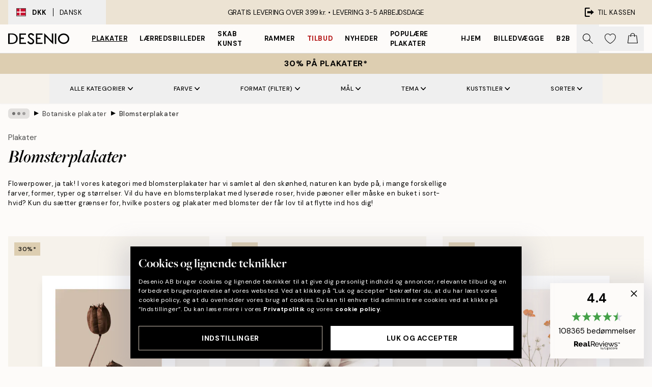

--- FILE ---
content_type: text/html; charset=utf-8
request_url: https://desenio.dk/plakater-og-posters/botaniske-plakater/blomster/
body_size: 60848
content:
<!DOCTYPE html><html dir="ltr" lang="da"><head><title>Blomsterplakater | Plakater med blomstermotiv | Desenio.dk</title><meta name="description" content="Køb blomsterplakater i forskellige stilarter og design fra Desenios kollektion af plakater med blomster. Køb på Desenio.dk"/><meta charSet="utf-8"/><meta name="viewport" content="initial-scale=1.0, width=device-width"/><link rel="canonical" href="https://desenio.dk/plakater-og-posters/botaniske-plakater/blomster/"/><link rel="alternate" hrefLang="en-gb" href="https://desenio.co.uk/posters-prints/botanical/flowers/"/><link rel="alternate" hrefLang="da-dk" href="https://desenio.dk/plakater-og-posters/botaniske-plakater/blomster/"/><link rel="alternate" hrefLang="de-de" href="https://desenio.de/poster/botanisch/blumen/"/><link rel="alternate" hrefLang="de-at" href="https://desenio.at/poster/botanisch/blumen/"/><link rel="alternate" hrefLang="sv-se" href="https://desenio.se/posters/botaniska-prints/blommor/"/><link rel="alternate" hrefLang="it-it" href="https://desenio.it/poster/fiori-piante/quadri-floreali/"/><link rel="alternate" hrefLang="fi-fi" href="https://desenio.fi/julisteet-ja-printit/kasvit/kukat/"/><link rel="alternate" hrefLang="fr-fr" href="https://desenio.fr/affiches/botanique-posters/fleurs/"/><link rel="alternate" hrefLang="nl-nl" href="https://desenio.nl/posters/botanisch-posters/bloemen/"/><link rel="alternate" hrefLang="no-no" href="https://desenio.no/posters-og-plakater/botaniske/blomster/"/><link rel="alternate" hrefLang="en-ie" href="https://desenio.ie/posters-prints/botanical/flowers/"/><link rel="alternate" hrefLang="pl-pl" href="https://desenio.pl/plakaty/botanika/kwiaty/"/><link rel="alternate" hrefLang="en-hu" href="https://desenio.eu/prints/botanical/flowers/"/><link rel="alternate" hrefLang="es-es" href="https://desenio.es/posters/botanica/flores/"/><link rel="alternate" hrefLang="en-us" href="https://desenio.com/posters-prints/botanical/flowers/"/><link rel="alternate" hrefLang="en-ca" href="https://desenio.ca/posters-prints/botanical/flowers/"/><link rel="alternate" hrefLang="en-jp" href="https://desenio.jp/posters-prints/botanical/flowers/"/><link rel="alternate" hrefLang="ko-kr" href="https://desenio.kr/posters-prints/botanical/flowers/"/><link rel="alternate" hrefLang="en-au" href="https://desenio.com.au/posters-prints/botanical/flowers/"/><link rel="alternate" hrefLang="cs-cz" href="https://desenio.cz/plakaty/botanika/kvetiny/"/><link rel="alternate" hrefLang="el-gr" href="https://desenio.gr/poster/votaniki-techni/louloydia/"/><link rel="alternate" hrefLang="pt-pt" href="https://desenio.pt/posters/botanico-2/flores/"/><link rel="alternate" hrefLang="sk-sk" href="https://desenio.sk/plagaty/rastlinne-motivy/kvety/"/><link rel="alternate" hrefLang="de-ch" href="https://desenio.ch/de-ch/poster/botanisch/blumen/"/><link rel="alternate" hrefLang="fr-ch" href="https://desenio.ch/fr-ch/affiches/botanique-posters/fleurs/"/><link rel="alternate" hrefLang="it-ch" href="https://desenio.ch/it-ch/poster/fiori-piante/quadri-floreali/"/><link rel="alternate" hrefLang="de-be" href="https://desenio.be/de-be/poster/botanisch/blumen/"/><link rel="alternate" hrefLang="nl-be" href="https://desenio.be/nl-be/posters/botanisch-posters/bloemen/"/><link rel="alternate" hrefLang="fr-be" href="https://desenio.be/fr-be/affiches/botanique-posters/fleurs/"/><link rel="alternate" hrefLang="es-us" href="https://desenio.com/es-us/posters/botanica/flores/"/><link rel="alternate" hrefLang="fr-ca" href="https://desenio.ca/fr-ca/affiches/botanique-posters-0/fleurs/"/><link rel="alternate" hrefLang="x-default" href="https://desenio.com/posters-prints/botanical/flowers/"/><meta property="og:description" content="Køb blomsterplakater i forskellige stilarter og design fra Desenios kollektion af plakater med blomster. Køb på Desenio.dk"/><meta property="og:url" content="https://desenio.dk/plakater-og-posters/botaniske-plakater/blomster/"/><meta property="og:site_name" content="Desenio"/><link rel="preload" href="/_next/static/media/logo.9c4c515a.svg" as="image" fetchpriority="high"/><link rel="preload" href="/_next/static/media/search.6ab51709.svg" as="image" fetchpriority="high"/><link rel="preload" href="/_next/static/media/bag-outline.2ac31710.svg" as="image" fetchpriority="high"/><link rel="preload" as="image" imageSrcSet="https://media.desenio.com/site_images/685c68f467fd6077b6f2a7b2_469293994_16845-8.jpg?auto=compress%2Cformat&amp;fit=max&amp;w=256 256w, https://media.desenio.com/site_images/685c68f467fd6077b6f2a7b2_469293994_16845-8.jpg?auto=compress%2Cformat&amp;fit=max&amp;w=384 384w, https://media.desenio.com/site_images/685c68f467fd6077b6f2a7b2_469293994_16845-8.jpg?auto=compress%2Cformat&amp;fit=max&amp;w=640 640w, https://media.desenio.com/site_images/685c68f467fd6077b6f2a7b2_469293994_16845-8.jpg?auto=compress%2Cformat&amp;fit=max&amp;w=750 750w, https://media.desenio.com/site_images/685c68f467fd6077b6f2a7b2_469293994_16845-8.jpg?auto=compress%2Cformat&amp;fit=max&amp;w=828 828w, https://media.desenio.com/site_images/685c68f467fd6077b6f2a7b2_469293994_16845-8.jpg?auto=compress%2Cformat&amp;fit=max&amp;w=1080 1080w, https://media.desenio.com/site_images/685c68f467fd6077b6f2a7b2_469293994_16845-8.jpg?auto=compress%2Cformat&amp;fit=max&amp;w=1200 1200w, https://media.desenio.com/site_images/685c68f467fd6077b6f2a7b2_469293994_16845-8.jpg?auto=compress%2Cformat&amp;fit=max&amp;w=1920 1920w, https://media.desenio.com/site_images/685c68f467fd6077b6f2a7b2_469293994_16845-8.jpg?auto=compress%2Cformat&amp;fit=max&amp;w=2048 2048w, https://media.desenio.com/site_images/685c68f467fd6077b6f2a7b2_469293994_16845-8.jpg?auto=compress%2Cformat&amp;fit=max&amp;w=3840 3840w" imageSizes="25vw" fetchpriority="high"/><link rel="preload" as="image" imageSrcSet="https://media.desenio.com/site_images/685c50ac9ba509224c947ff4_1791003530_16471-8.jpg?auto=compress%2Cformat&amp;fit=max&amp;w=256 256w, https://media.desenio.com/site_images/685c50ac9ba509224c947ff4_1791003530_16471-8.jpg?auto=compress%2Cformat&amp;fit=max&amp;w=384 384w, https://media.desenio.com/site_images/685c50ac9ba509224c947ff4_1791003530_16471-8.jpg?auto=compress%2Cformat&amp;fit=max&amp;w=640 640w, https://media.desenio.com/site_images/685c50ac9ba509224c947ff4_1791003530_16471-8.jpg?auto=compress%2Cformat&amp;fit=max&amp;w=750 750w, https://media.desenio.com/site_images/685c50ac9ba509224c947ff4_1791003530_16471-8.jpg?auto=compress%2Cformat&amp;fit=max&amp;w=828 828w, https://media.desenio.com/site_images/685c50ac9ba509224c947ff4_1791003530_16471-8.jpg?auto=compress%2Cformat&amp;fit=max&amp;w=1080 1080w, https://media.desenio.com/site_images/685c50ac9ba509224c947ff4_1791003530_16471-8.jpg?auto=compress%2Cformat&amp;fit=max&amp;w=1200 1200w, https://media.desenio.com/site_images/685c50ac9ba509224c947ff4_1791003530_16471-8.jpg?auto=compress%2Cformat&amp;fit=max&amp;w=1920 1920w, https://media.desenio.com/site_images/685c50ac9ba509224c947ff4_1791003530_16471-8.jpg?auto=compress%2Cformat&amp;fit=max&amp;w=2048 2048w, https://media.desenio.com/site_images/685c50ac9ba509224c947ff4_1791003530_16471-8.jpg?auto=compress%2Cformat&amp;fit=max&amp;w=3840 3840w" imageSizes="25vw" fetchpriority="high"/><link rel="preload" as="image" imageSrcSet="https://media.desenio.com/site_images/685c3c5867fd6077b6f29c7c_10884743_15911-8.jpg?auto=compress%2Cformat&amp;fit=max&amp;w=256 256w, https://media.desenio.com/site_images/685c3c5867fd6077b6f29c7c_10884743_15911-8.jpg?auto=compress%2Cformat&amp;fit=max&amp;w=384 384w, https://media.desenio.com/site_images/685c3c5867fd6077b6f29c7c_10884743_15911-8.jpg?auto=compress%2Cformat&amp;fit=max&amp;w=640 640w, https://media.desenio.com/site_images/685c3c5867fd6077b6f29c7c_10884743_15911-8.jpg?auto=compress%2Cformat&amp;fit=max&amp;w=750 750w, https://media.desenio.com/site_images/685c3c5867fd6077b6f29c7c_10884743_15911-8.jpg?auto=compress%2Cformat&amp;fit=max&amp;w=828 828w, https://media.desenio.com/site_images/685c3c5867fd6077b6f29c7c_10884743_15911-8.jpg?auto=compress%2Cformat&amp;fit=max&amp;w=1080 1080w, https://media.desenio.com/site_images/685c3c5867fd6077b6f29c7c_10884743_15911-8.jpg?auto=compress%2Cformat&amp;fit=max&amp;w=1200 1200w, https://media.desenio.com/site_images/685c3c5867fd6077b6f29c7c_10884743_15911-8.jpg?auto=compress%2Cformat&amp;fit=max&amp;w=1920 1920w, https://media.desenio.com/site_images/685c3c5867fd6077b6f29c7c_10884743_15911-8.jpg?auto=compress%2Cformat&amp;fit=max&amp;w=2048 2048w, https://media.desenio.com/site_images/685c3c5867fd6077b6f29c7c_10884743_15911-8.jpg?auto=compress%2Cformat&amp;fit=max&amp;w=3840 3840w" imageSizes="25vw" fetchpriority="high"/><link rel="preload" as="image" imageSrcSet="https://media.desenio.com/site_images/685c4b7967fd6077b6f2a058_1590249932_16335-8.jpg?auto=compress%2Cformat&amp;fit=max&amp;w=256 256w, https://media.desenio.com/site_images/685c4b7967fd6077b6f2a058_1590249932_16335-8.jpg?auto=compress%2Cformat&amp;fit=max&amp;w=384 384w, https://media.desenio.com/site_images/685c4b7967fd6077b6f2a058_1590249932_16335-8.jpg?auto=compress%2Cformat&amp;fit=max&amp;w=640 640w, https://media.desenio.com/site_images/685c4b7967fd6077b6f2a058_1590249932_16335-8.jpg?auto=compress%2Cformat&amp;fit=max&amp;w=750 750w, https://media.desenio.com/site_images/685c4b7967fd6077b6f2a058_1590249932_16335-8.jpg?auto=compress%2Cformat&amp;fit=max&amp;w=828 828w, https://media.desenio.com/site_images/685c4b7967fd6077b6f2a058_1590249932_16335-8.jpg?auto=compress%2Cformat&amp;fit=max&amp;w=1080 1080w, https://media.desenio.com/site_images/685c4b7967fd6077b6f2a058_1590249932_16335-8.jpg?auto=compress%2Cformat&amp;fit=max&amp;w=1200 1200w, https://media.desenio.com/site_images/685c4b7967fd6077b6f2a058_1590249932_16335-8.jpg?auto=compress%2Cformat&amp;fit=max&amp;w=1920 1920w, https://media.desenio.com/site_images/685c4b7967fd6077b6f2a058_1590249932_16335-8.jpg?auto=compress%2Cformat&amp;fit=max&amp;w=2048 2048w, https://media.desenio.com/site_images/685c4b7967fd6077b6f2a058_1590249932_16335-8.jpg?auto=compress%2Cformat&amp;fit=max&amp;w=3840 3840w" imageSizes="25vw" fetchpriority="high"/><link rel="preload" as="image" imageSrcSet="https://media.desenio.com/site_images/685d83949ba509224c94c386_250492340_18650-8.jpg?auto=compress%2Cformat&amp;fit=max&amp;w=256 256w, https://media.desenio.com/site_images/685d83949ba509224c94c386_250492340_18650-8.jpg?auto=compress%2Cformat&amp;fit=max&amp;w=384 384w, https://media.desenio.com/site_images/685d83949ba509224c94c386_250492340_18650-8.jpg?auto=compress%2Cformat&amp;fit=max&amp;w=640 640w, https://media.desenio.com/site_images/685d83949ba509224c94c386_250492340_18650-8.jpg?auto=compress%2Cformat&amp;fit=max&amp;w=750 750w, https://media.desenio.com/site_images/685d83949ba509224c94c386_250492340_18650-8.jpg?auto=compress%2Cformat&amp;fit=max&amp;w=828 828w, https://media.desenio.com/site_images/685d83949ba509224c94c386_250492340_18650-8.jpg?auto=compress%2Cformat&amp;fit=max&amp;w=1080 1080w, https://media.desenio.com/site_images/685d83949ba509224c94c386_250492340_18650-8.jpg?auto=compress%2Cformat&amp;fit=max&amp;w=1200 1200w, https://media.desenio.com/site_images/685d83949ba509224c94c386_250492340_18650-8.jpg?auto=compress%2Cformat&amp;fit=max&amp;w=1920 1920w, https://media.desenio.com/site_images/685d83949ba509224c94c386_250492340_18650-8.jpg?auto=compress%2Cformat&amp;fit=max&amp;w=2048 2048w, https://media.desenio.com/site_images/685d83949ba509224c94c386_250492340_18650-8.jpg?auto=compress%2Cformat&amp;fit=max&amp;w=3840 3840w" imageSizes="25vw" fetchpriority="high"/><link rel="preload" as="image" imageSrcSet="https://media.desenio.com/site_images/685c61ab67fd6077b6f2a526_789767167_16729-8.jpg?auto=compress%2Cformat&amp;fit=max&amp;w=256 256w, https://media.desenio.com/site_images/685c61ab67fd6077b6f2a526_789767167_16729-8.jpg?auto=compress%2Cformat&amp;fit=max&amp;w=384 384w, https://media.desenio.com/site_images/685c61ab67fd6077b6f2a526_789767167_16729-8.jpg?auto=compress%2Cformat&amp;fit=max&amp;w=640 640w, https://media.desenio.com/site_images/685c61ab67fd6077b6f2a526_789767167_16729-8.jpg?auto=compress%2Cformat&amp;fit=max&amp;w=750 750w, https://media.desenio.com/site_images/685c61ab67fd6077b6f2a526_789767167_16729-8.jpg?auto=compress%2Cformat&amp;fit=max&amp;w=828 828w, https://media.desenio.com/site_images/685c61ab67fd6077b6f2a526_789767167_16729-8.jpg?auto=compress%2Cformat&amp;fit=max&amp;w=1080 1080w, https://media.desenio.com/site_images/685c61ab67fd6077b6f2a526_789767167_16729-8.jpg?auto=compress%2Cformat&amp;fit=max&amp;w=1200 1200w, https://media.desenio.com/site_images/685c61ab67fd6077b6f2a526_789767167_16729-8.jpg?auto=compress%2Cformat&amp;fit=max&amp;w=1920 1920w, https://media.desenio.com/site_images/685c61ab67fd6077b6f2a526_789767167_16729-8.jpg?auto=compress%2Cformat&amp;fit=max&amp;w=2048 2048w, https://media.desenio.com/site_images/685c61ab67fd6077b6f2a526_789767167_16729-8.jpg?auto=compress%2Cformat&amp;fit=max&amp;w=3840 3840w" imageSizes="25vw" fetchpriority="high"/><link rel="preload" href="/_next/static/media/heart-outline.390ce03b.svg" as="image" fetchpriority="high"/><meta name="next-head-count" content="50"/><link rel="shortcut icon" href="/favicon.ico" type="image/x-icon"/><link rel="mask-icon" href="/mask-icon.svg" color="black"/><link rel="apple-touch-icon" href="/touch-icon.png"/><meta name="theme-color" content="#eee" media="(prefers-color-scheme: light)"/><meta name="theme-color" content="#000" media="(prefers-color-scheme: dark)"/><meta name="theme-color" content="#eee"/><meta name="google-site-verification" content="BHb8IwBiTRff9BOoNhxNM8M_qnObcrh7lIvkN0Fyokk"/><meta name="google" content="notranslate"/><link rel="preload" href="/_next/static/css/9ec34bc7e08a957b.css" as="style" crossorigin="anonymous"/><link rel="stylesheet" href="/_next/static/css/9ec34bc7e08a957b.css" crossorigin="anonymous" data-n-g=""/><link rel="preload" href="/_next/static/css/833f48369b64c52b.css" as="style" crossorigin="anonymous"/><link rel="stylesheet" href="/_next/static/css/833f48369b64c52b.css" crossorigin="anonymous" data-n-p=""/><noscript data-n-css=""></noscript><script defer="" crossorigin="anonymous" nomodule="" src="/_next/static/chunks/polyfills-42372ed130431b0a.js"></script><script defer="" src="/_next/static/chunks/5667.db4e32b3c25d2bd5.js" crossorigin="anonymous"></script><script defer="" src="/_next/static/chunks/5921.cc6a7db4bb618eec.js" crossorigin="anonymous"></script><script defer="" src="/_next/static/chunks/3444.baac915d921c3c13.js" crossorigin="anonymous"></script><script defer="" src="/_next/static/chunks/1899.e1602995c416c67a.js" crossorigin="anonymous"></script><script src="/_next/static/chunks/webpack-12e54f80eb13b780.js" defer="" crossorigin="anonymous"></script><script src="/_next/static/chunks/framework-2e93983b0e889e06.js" defer="" crossorigin="anonymous"></script><script src="/_next/static/chunks/main-b0a0f65d9ac069d8.js" defer="" crossorigin="anonymous"></script><script src="/_next/static/chunks/pages/_app-397ef6b246c3e802.js" defer="" crossorigin="anonymous"></script><script src="/_next/static/chunks/6577-29b08a669c31dea3.js" defer="" crossorigin="anonymous"></script><script src="/_next/static/chunks/9111-627649a45d346422.js" defer="" crossorigin="anonymous"></script><script src="/_next/static/chunks/2120-aafe4bba91c54a60.js" defer="" crossorigin="anonymous"></script><script src="/_next/static/chunks/9107-437f58df14505d67.js" defer="" crossorigin="anonymous"></script><script src="/_next/static/chunks/7765-30918bd330e8bf56.js" defer="" crossorigin="anonymous"></script><script src="/_next/static/chunks/8156-82ecc9b3b461e62a.js" defer="" crossorigin="anonymous"></script><script src="/_next/static/chunks/8464-ec573c58fad3a5b4.js" defer="" crossorigin="anonymous"></script><script src="/_next/static/chunks/pages/%5B...slug%5D-353af1a900d422ba.js" defer="" crossorigin="anonymous"></script><script src="/_next/static/9ztKHMD_w7cJtyqK3ju6e/_buildManifest.js" defer="" crossorigin="anonymous"></script><script src="/_next/static/9ztKHMD_w7cJtyqK3ju6e/_ssgManifest.js" defer="" crossorigin="anonymous"></script></head><body class="notranslate"><noscript><iframe title="Google Tag Manager" src="https://www.googletagmanager.com/ns.html?id=GTM-PMNSHMZ" height="0" width="0" style="display:none;visibility:hidden"></iframe></noscript><div id="__loading-indicator"></div><div id="__next"><script>history.scrollRestoration = "manual"</script><div id="app" data-project="DS" class="__variable_6e5d6a __variable_0d9ce4 font-body flex min-h-full flex-col"><a href="#main" class="visually-hidden">Skip to main content.</a><aside id="status" class="relative z-40 h-8 bg-brand-cream px-4 w-content:h-12 z-40"><noscript class="flex-center absolute left-0 top-0 z-max flex h-full w-full bg-urgent text-tiny font-medium text-white w-content:text-sm">Aktiver venligst JavaScript for at begynde at shoppe!</noscript><div class="relative m-auto flex h-full max-w-header items-center justify-between"><button class="hidden h-full w-48 items-center py-1 w-content:flex"><div class="relative flex h-full items-center px-4 text-xs uppercase hover:bg-brand-ivory-900 hover:bg-opacity-10 ltr:-left-4 rtl:-right-4"><div class="relative me-3 flex border border-brand-900" style="min-height:15.4px;min-width:19px"><img alt="Denmark flag icon" aria-hidden="true" loading="lazy" width="640" height="480" decoding="async" data-nimg="1" class="absolute h-full w-full object-cover" style="color:transparent" src="/_next/static/media/dk.3ca1caed.svg"/></div><div class="flex h-4 items-center"><span class="font-bold" title="Denmark">DKK</span><div role="separator" aria-orientation="vertical" class="mx-3 bg-black h-full" style="width:1px"></div>Dansk</div></div></button><span></span><div role="region" aria-label="Announcements" class="w-full h-full flex-1 relative"><ul class="flex w-full flex-center h-full"><li aria-posinset="1" aria-setsize="1" class="transition-opacity absolute w-full overflow-hidden flex flex-center opacity-100" style="transition-duration:500ms"><p class="truncate w-content:scale-90">GRATIS LEVERING OVER 399 kr. •    LEVERING 3-5 ARBEJDSDAGE</p></li></ul></div><a href="https://checkout.desenio.dk/checkout/" class="hidden h-full w-48 justify-end py-1 w-content:flex"><div class="relative flex items-center px-4 text-xs uppercase hover:bg-brand-ivory-900 hover:bg-opacity-10 ltr:-right-4 rtl:-left-4"><img alt="Checkout icon" aria-hidden="true" loading="lazy" width="18" height="18" decoding="async" data-nimg="1" class="rtl-mirror me-2" style="color:transparent" src="/_next/static/media/exit.97f80cf2.svg"/>Til kassen</div></a></div></aside><header role="banner" class="sticky top-0 z-30 border-b border-brand-500/50 bg-brand-white px-2 w-content:px-4" aria-label="Main navigation"><nav class="m-auto flex h-14 max-w-header" role="navigation"><div class="flex flex-1 w-content:hidden"></div><div class="flex min-w-fit items-center justify-center w-content:me-8 w-content:justify-start"><a class="flex items-center transition-opacity duration-300 active:hover:opacity-60 active:hover:transition-none active:hover:delay-0 opacity-100 w-content:delay-600" href="https://desenio.dk/"><img alt="Desenio Logo" fetchpriority="high" width="581" height="116" decoding="async" data-nimg="1" style="color:transparent;height:22.8px;width:120px" src="/_next/static/media/logo.9c4c515a.svg"/></a></div><section id="synapse-popover-group-Rr7b6" aria-label="Site Navigation" class="hide-scrollbar hidden h-full overflow-x-scroll transition-opacity w-content:flex opacity-100 w-content:delay-600"><div class="menu-test-desktop-variant static border-b border-transparent hover:border-black"><a class="popover-button flex flex-center flex-center flex h-full w-full text-nowrap flex items-center justify-center h-full px-3 text-xs font-bold uppercase font-body underline" id="synapse-popover-R6r7b6-button" aria-expanded="false" href="https://desenio.dk/plakater-og-posters/">Plakater</a></div><div class="menu-test-desktop-variant static border-b border-transparent hover:border-black"><a class="popover-button flex flex-center flex-center flex h-full w-full text-nowrap flex items-center justify-center h-full px-3 text-xs font-bold uppercase font-body" id="synapse-popover-Rar7b6-button" aria-expanded="false" href="https://desenio.dk/laerred/">Lærredsbilleder</a></div><div class="menu-test-desktop-variant static border-b border-transparent hover:border-black"><a class="popover-button flex flex-center flex-center flex h-full w-full text-nowrap flex items-center justify-center h-full px-3 text-xs font-bold uppercase font-body" id="synapse-popover-Rer7b6-button" aria-expanded="false" href="https://desenio.dk/plakater-og-posters/skab-kunst/">Skab Kunst</a></div><div class="menu-test-desktop-variant static border-b border-transparent hover:border-black"><a class="popover-button flex flex-center flex-center flex h-full w-full text-nowrap flex items-center justify-center h-full px-3 text-xs font-bold uppercase font-body" id="synapse-popover-Rir7b6-button" aria-expanded="false" href="https://desenio.dk/billedrammer/">Rammer</a></div><div class="menu-test-desktop-variant static border-b border-transparent hover:border-black"><a class="popover-button flex flex-center flex-center flex h-full w-full text-nowrap flex items-center justify-center h-full px-3 text-xs font-bold uppercase font-body text-urgent" id="synapse-popover-Rmr7b6-button" aria-expanded="false" href="https://desenio.dk/udsalg/">Tilbud</a></div><div class="menu-test-desktop-variant static border-b border-transparent hover:border-black"><a class="popover-button flex flex-center flex-center flex h-full w-full text-nowrap flex items-center justify-center h-full px-3 text-xs font-bold uppercase font-body" id="synapse-popover-Rqr7b6-button" aria-expanded="false" href="https://desenio.dk/nyheder/">Nyheder</a></div><div class="menu-test-desktop-variant static border-b border-transparent hover:border-black"><a class="popover-button flex flex-center flex-center flex h-full w-full text-nowrap flex items-center justify-center h-full px-3 text-xs font-bold uppercase font-body" id="synapse-popover-Rur7b6-button" aria-expanded="false" href="https://desenio.dk/plakater-og-posters/populare-plakater/">Populære plakater</a></div><div class="menu-test-desktop-variant static border-b border-transparent hover:border-black"><a class="popover-button flex flex-center flex-center flex h-full w-full text-nowrap flex items-center justify-center h-full px-3 text-xs font-bold uppercase font-body" id="synapse-popover-R12r7b6-button" aria-expanded="false" href="https://desenio.dk/hjem/">Hjem</a></div><div class="menu-test-desktop-variant static border-b border-transparent hover:border-black"><a class="popover-button flex flex-center flex-center flex h-full w-full text-nowrap flex items-center justify-center h-full px-3 text-xs font-bold uppercase font-body" id="synapse-popover-R16r7b6-button" aria-expanded="false" href="https://desenio.dk/billedvaeg/">Billedvægge</a></div><div class="menu-test-desktop-variant static border-b border-transparent hover:border-black"><a class="popover-button flex flex-center flex-center flex h-full w-full text-nowrap flex items-center justify-center h-full px-3 text-xs font-bold uppercase font-body" id="synapse-popover-R1ar7b6-button" aria-expanded="false" href="https://desenio.dk/desenio-b2b/">B2B</a></div></section><div class="flex flex-1"><div class="ms-auto flex items-center transition-opacity duration-300 opacity-100 delay-600"><div class="relative flex h-full items-center"><button class="group hidden h-full w-11 items-center justify-center transition-opacity duration-300 w-content:flex opacity-100 w-content:delay-600" aria-label="Søg"><img alt="Search icon" aria-hidden="true" fetchpriority="high" width="20" height="20" decoding="async" data-nimg="1" class="duration-150 xl:group-hover:opacity-75" style="color:transparent" src="/_next/static/media/search.6ab51709.svg"/></button><div class="relative flex h-full items-center" id="synapse-icons-end-R1b7b6-shopping-menu-wrapper"><button class="flex items-center justify-center relative w-11 h-12 animate" tabindex="0" aria-expanded="false" aria-controls="shopping-menu-container__wishlist" aria-label="Show products in Wishlist"><img alt="Icon ends icon" aria-hidden="true" fetchpriority="high" width="144" height="132" decoding="async" data-nimg="1" style="color:transparent;width:22px;height:20px" src="/_next/static/media/heart-outline.390ce03b.svg"/></button><button class="flex items-center justify-center relative w-11 h-12" tabindex="0" aria-expanded="false" aria-controls="shopping-menu-container__cart" aria-label="Show products in Cart"><img alt="Empty cart icon" aria-hidden="true" fetchpriority="high" width="121" height="140" decoding="async" data-nimg="1" style="color:transparent;width:20px;height:20px;position:relative;top:-1px" src="/_next/static/media/bag-outline.2ac31710.svg"/></button></div></div></div></div></nav></header><div id="promotional-banner" class="sticky top-0 z-20" style="top:0px"><button class="w-full"><aside aria-labelledby="synapse-promotional-banner-Rc7b6-title" class="flex flex-col flex-center py-2 px-4 z-20 text-center group" style="background:#ddceb1;color:#000"><div class="max-w-header relative w-full"><div class="flex flex-col px-8"><span id="synapse-promotional-banner-Rc7b6-title" class="uppercase font-bold text-md">30% på plakater*</span></div></div></aside></button></div><a href="https://desenio.dk/promotion/udsalg/"></a><span></span><main id="main" class="flex-1"><script type="application/ld+json">{
        "@context": "http://schema.org/",
        "@type": "CollectionPage",
        "name": "Blomsterplakater | Plakater med blomstermotiv | Desenio.dk",
        "headline": "Blomsterplakater",
        "description":
          "En blomsterplakat liver op p&aring; v&aelig;ggene med det samme. Vi har et stort udvalg af posters og plakater med blomster, og her finder du b&aring;de illustrationer, fotografier og grafisk kunst, der alle har &eacute;n ting til f&aelig;lles: blomster!  Vi elsker blomster og den smukke indvirkning, de kan have p&aring; et hjem. Med en billedv&aelig;g med blomsterplakater er du ikke blot trendy, men tilf&oslash;rer ogs&aring; hjemmet en f&oslash;lelse af ro. Blomster og natur virker beroligende p&aring; os, og hvis du ikke har energi til at holde rigtige blomster i live, kan du finde dine nye bedste venner i vores kategori med blomsterplakater. Find en romantisk blomsterplakat i lyser&oslash;d pastel eller st&oslash;vede nuancer for at holde romantikken i live, eller v&aelig;lg en klassisk blomsterplakat i sort-hvid for at bevare et tidl&oslash;st look.  Blomsterplakater kan bruges hele &aring;ret rundt, men de er nemme at opdatere, n&aring;r du finder nye blomster, du gerne vil have op p&aring; v&aelig;ggen!",
        "breadcrumb": {
          "@type": "BreadcrumbList",
          "itemListElement": [{"@type":"ListItem","item":{"@id":"https://desenio.dk/","name":"Desenio"},"position":1},{"@type":"ListItem","item":{"@id":"https://desenio.dk/plakater-og-posters/","name":"Plakater"},"position":2},{"@type":"ListItem","item":{"@id":"https://desenio.dk/plakater-og-posters/botaniske-plakater/","name":"Botaniske plakater"},"position":3},{"@type":"ListItem","item":{"@id":"https://desenio.dk/plakater-og-posters/botaniske-plakater/blomster/","name":"Blomsterplakater"},"position":4}]
        },
        "url": "https://desenio.dk/plakater-og-posters/botaniske-plakater/blomster/",
        "potentialAction": {
          "@type": "SearchAction",
          "target": "https://desenio.dk/search/?query={term}",
          "query": "required",
          "query-input": "required name=term"
        },
        "mainEntity": {
          "@type": "ItemList",
          "url": "https://desenio.dk/plakater-og-posters/botaniske-plakater/blomster/",
          "numberOfItems": 351,
          "itemListOrder": "https://schema.org/ItemListUnordered",
          "itemListElement": [{"@type":"ListItem","position":1,"item":{"@type":"Product","name":"Brown Flowers Plakat","description":"Brown Flowers Plakat","sku":"16845-5","image":"https://media.desenio.com/site_images/685c68f467fd6077b6f2a7b2_469293994_16845-8.jpg","url":"https://desenio.dk/plakater-og-posters/brown-flowers-plakat/","brand":{"@type":"Brand","name":"Desenio"}}},{"@type":"ListItem","position":2,"item":{"@type":"Product","name":"Close Up Blossom Plakat","description":"Close Up Blossom Plakat","sku":"16471-6","image":"https://media.desenio.com/site_images/685c50ac9ba509224c947ff4_1791003530_16471-8.jpg","url":"https://desenio.dk/plakater-og-posters/botaniske-plakater/blomster/close-up-blossom-plakat/","brand":{"@type":"Brand","name":"Desenio"}}},{"@type":"ListItem","position":3,"item":{"@type":"Product","name":"Pressed Flowers No1 Plakat","description":"Pressed Flowers No1 Plakat","sku":"15911-4","image":"https://media.desenio.com/site_images/685c3c5867fd6077b6f29c7c_10884743_15911-8.jpg","url":"https://desenio.dk/plakater-og-posters/botaniske-plakater/blomster/pressed-flowers-no1-plakat/","brand":{"@type":"Brand","name":"Desenio"}}},{"@type":"ListItem","position":4,"item":{"@type":"Product","name":"Kyoto Flower Market Plakat","description":"Kyoto Flower Market Plakat","sku":"16335-8","image":"https://media.desenio.com/site_images/685c4b7967fd6077b6f2a058_1590249932_16335-8.jpg","url":"https://desenio.dk/plakater-og-posters/botaniske-plakater/blomster/kyoto-flower-market-plakat/","brand":{"@type":"Brand","name":"Desenio"}}},{"@type":"ListItem","position":5,"item":{"@type":"Product","name":"Amaryllis in Red Plakat","description":"Amaryllis in Red Plakat","sku":"18650-5","image":"https://media.desenio.com/site_images/685d83949ba509224c94c386_250492340_18650-8.jpg","url":"https://desenio.dk/plakater-og-posters/botaniske-plakater/blomster/amaryllis-in-red-plakat/","brand":{"@type":"Brand","name":"Desenio"}}},{"@type":"ListItem","position":6,"item":{"@type":"Product","name":"Kamisaka Sekka - Flowers of a Hundred Worlds (Momoyogusa) Plakat","description":"Kamisaka Sekka - Flowers of a Hundred Worlds (Momoyogusa) Plakat","sku":"16729-5","image":"https://media.desenio.com/site_images/685c61ab67fd6077b6f2a526_789767167_16729-8.jpg","url":"https://desenio.dk/plakater-og-posters/kamisaka-sekka-flowers-of-a-hundred-worlds-momoyogusa-plakat/","brand":{"@type":"Brand","name":"Desenio"}}},{"@type":"ListItem","position":7,"item":{"@type":"Product","name":"Winter Market Plakat","description":"Winter Market Plakat","sku":"18652-1","image":"https://media.desenio.com/site_images/685d83b067fd6077b6f2e45f_1797589702_18652-8.jpg","url":"https://desenio.dk/plakater-og-posters/saeson-og-hojtidsplakater/winter-market-plakat/","brand":{"@type":"Brand","name":"Desenio"}}},{"@type":"ListItem","position":8,"item":{"@type":"Product","name":"Van Gogh - Almond Blossom Plakat","description":"Van Gogh - Almond Blossom Plakat","sku":"16929-5","image":"https://media.desenio.com/site_images/685c6c2d9ba509224c9485e8_1302308098_16929-8.jpg","url":"https://desenio.dk/plakater-og-posters/beromte-kunstnere/van-gogh/van-gogh-almond-blossom-plakat/","brand":{"@type":"Brand","name":"Desenio"}}},{"@type":"ListItem","position":9,"item":{"@type":"Product","name":"Sylvia Takken - Floating Flowers Plakat","description":"Sylvia Takken - Floating Flowers Plakat","sku":"PRE0176-6","image":"https://media.desenio.com/site_images/685db8509416060110712a3e_1051766457_PRE0176-8.jpg","url":"https://desenio.dk/plakater-og-posters/featured-artists/sylvia-takken/sylvia-takken-floating-flowers-plakat/","brand":{"@type":"Brand","name":"Desenio"}}},{"@type":"ListItem","position":10,"item":{"@type":"Product","name":"Katharina Puritscher - Meadow Plakat","description":"Katharina Puritscher - Meadow Plakat","sku":"pre0580-8","image":"https://media.desenio.com/site_images/685df1b6ffceac2887883d51_865410188_pre0580-8.jpg","url":"https://desenio.dk/plakater-og-posters/featured-artists/katharina-puritscher/katharina-puritscher-meadow-plakat/","brand":{"@type":"Brand","name":"Desenio"}}},{"@type":"ListItem","position":11,"item":{"@type":"Product","name":"Marco Marella - Flower on Green Plakat","description":"Marco Marella - Flower on Green Plakat","sku":"PRE0249-8","image":"https://media.desenio.com/site_images/685dba8bcaacebb10a60d052_1989720412_PRE0249-8.jpg","url":"https://desenio.dk/plakater-og-posters/featured-artists/marco-marella/marco-marella-flower-on-green-plakat/","brand":{"@type":"Brand","name":"Desenio"}}},{"@type":"ListItem","position":12,"item":{"@type":"Product","name":"Rustic Garden Portrait Plakat","description":"Rustic Garden Portrait Plakat","sku":"19418-0","image":"https://media.desenio.com/site_images/685d9d509ba509224c94ca34_1504874048_19418-8.jpg","url":"https://desenio.dk/plakater-og-posters/plakater-kunsttryk/malerier/rustic-garden-portrait-plakat/","brand":{"@type":"Brand","name":"Desenio"}}},{"@type":"ListItem","position":13,"item":{"@type":"Product","name":"Flower Dress Plakat","description":"Flower Dress Plakat","sku":"19348-0","image":"https://media.desenio.com/site_images/685d9af28b7ca77dcb8aee6b_2126169331_19348-8.jpg","url":"https://desenio.dk/plakater-og-posters/plakater-kunsttryk/malerier/flower-dress-plakat/","brand":{"@type":"Brand","name":"Desenio"}}},{"@type":"ListItem","position":14,"item":{"@type":"Product","name":"Fleurs Séchées Plakat","description":"Fleurs Séchées Plakat","sku":"18327-8","image":"https://media.desenio.com/site_images/685d7933caacebb10a60c0be_2142986329_18327-8.jpg","url":"https://desenio.dk/plakater-og-posters/botaniske-plakater/blomster/fleurs-sechees-plakat/","brand":{"@type":"Brand","name":"Desenio"}}},{"@type":"ListItem","position":15,"item":{"@type":"Product","name":"Floral Lines Plakat","description":"Floral Lines Plakat","sku":"19912-1","image":"https://media.desenio.com/site_images/68e3c204d584c14f1fbc3b74_1697195538_19912-8.jpg","url":"https://desenio.dk/plakater-og-posters/plakater-kunsttryk/malerier/floral-lines-plakat/","brand":{"@type":"Brand","name":"Desenio"}}},{"@type":"ListItem","position":16,"item":{"@type":"Product","name":"William Morris - Cray Plakat","description":"William Morris - Cray Plakat","sku":"18556-4","image":"https://media.desenio.com/site_images/685d808f8fdef2fa155e09a2_824409865_18556-8.jpg","url":"https://desenio.dk/plakater-og-posters/ev23-tendenser/whimsical-wonderland/william-morris-cray-plakat/","brand":{"@type":"Brand","name":"Desenio"}}},{"@type":"ListItem","position":17,"item":{"@type":"Product","name":"Vintage Pressed Bouquet Plakat","description":"Vintage Pressed Bouquet Plakat","sku":"18560-8","image":"https://media.desenio.com/site_images/685d80b597bfddc5cb9daa8a_344659206_18560-8.jpg","url":"https://desenio.dk/plakater-og-posters/ev23-tendenser/whimsical-wonderland/vintage-pressed-bouquet-plakat/","brand":{"@type":"Brand","name":"Desenio"}}},{"@type":"ListItem","position":18,"item":{"@type":"Product","name":"Pink Cosmos Flowers Plakat","description":"Pink Cosmos Flowers Plakat","sku":"17394-4","image":"https://media.desenio.com/site_images/685c84f4690d8af12d51bbd6_157745553_17394-8.jpg","url":"https://desenio.dk/plakater-og-posters/botaniske-plakater/blomster/pink-cosmos-flowers-plakat/","brand":{"@type":"Brand","name":"Desenio"}}},{"@type":"ListItem","position":19,"item":{"@type":"Product","name":"Autumn Bouquet No1 Plakat","description":"Autumn Bouquet No1 Plakat","sku":"15550-5","image":"https://media.desenio.com/site_images/685c304e9ba509224c947877_1643261467_15550-8.jpg","url":"https://desenio.dk/plakater-og-posters/botaniske-plakater/autumn-bouquet-no1-plakat/","brand":{"@type":"Brand","name":"Desenio"}}},{"@type":"ListItem","position":20,"item":{"@type":"Product","name":"Flower in Brown Plakat","description":"Flower in Brown Plakat","sku":"16843-8","image":"https://media.desenio.com/site_images/685c68e48fdef2fa155dce6f_587799140_16843-8.jpg","url":"https://desenio.dk/plakater-og-posters/flower-in-brown-plakat/","brand":{"@type":"Brand","name":"Desenio"}}},{"@type":"ListItem","position":21,"item":{"@type":"Product","name":"Abstract Flowers Plakatpakke","description":"Abstract Flowers Plakatpakke","sku":"SET0109-5","image":"https://media.desenio.com/site_images/67f8959d8ba4a35e73a5c43e_1561706628_SET0109_main_image_DS.jpg","url":"https://desenio.dk/plakater-og-posters/plakatpakke/abstract-flowers-plakatpakke/","brand":{"@type":"Brand","name":"Desenio"}}},{"@type":"ListItem","position":22,"item":{"@type":"Product","name":"Anna Brandt - Autunno Plakat","description":"Anna Brandt - Autunno Plakat","sku":"PRE0320-8","image":"https://media.desenio.com/site_images/685dbc8955f01038f8f48521_1950599781_PRE0320-8.jpg","url":"https://desenio.dk/plakater-og-posters/featured-artists/anna-brandt/anna-brandt-autunno-plakat/","brand":{"@type":"Brand","name":"Desenio"}}},{"@type":"ListItem","position":23,"item":{"@type":"Product","name":"Leigh Viner - Poppy Peach Plakat","description":"Leigh Viner - Poppy Peach Plakat","sku":"pre0119-8","image":"https://media.desenio.com/site_images/685deaea8fdef2fa155e1c68_64067795_pre0119-8.jpg","url":"https://desenio.dk/plakater-og-posters/featured-artists/leigh-viner/leigh-viner-poppy-peach-plakat/","brand":{"@type":"Brand","name":"Desenio"}}},{"@type":"ListItem","position":24,"item":{"@type":"Product","name":"Hanagasumi Plakat","description":"Hanagasumi Plakat","sku":"15610-8","image":"https://media.desenio.com/site_images/685c329167fd6077b6f29a13_1937535513_15610-8.jpg","url":"https://desenio.dk/plakater-og-posters/botaniske-plakater/blomster/hanagasumi-plakat/","brand":{"@type":"Brand","name":"Desenio"}}},{"@type":"ListItem","position":25,"item":{"@type":"Product","name":"Pressed Flowers No2 Plakat","description":"Pressed Flowers No2 Plakat","sku":"15912-4","image":"https://media.desenio.com/site_images/685c3c61690d8af12d51abff_1088392952_15912-8.jpg","url":"https://desenio.dk/plakater-og-posters/botaniske-plakater/blomster/pressed-flowers-no2-plakat/","brand":{"@type":"Brand","name":"Desenio"}}},{"@type":"ListItem","position":26,"item":{"@type":"Product","name":"Lovely Pink Flowers Plakat","description":"Lovely Pink Flowers Plakat","sku":"15695-8","image":"https://media.desenio.com/site_images/685c358a9ba509224c947943_49384931_15695-8.jpg","url":"https://desenio.dk/plakater-og-posters/botaniske-plakater/lovely-pink-flowers-plakat/","brand":{"@type":"Brand","name":"Desenio"}}},{"@type":"ListItem","position":27,"item":{"@type":"Product","name":"Paper Poppies Plakat","description":"Paper Poppies Plakat","sku":"19991-1","image":"https://media.desenio.com/site_images/690db35c4fe516bf3441cf81_1075759724_19991-8.jpg","url":"https://desenio.dk/plakater-og-posters/plakater-kunsttryk/akvareller/paper-poppies-plakat/","brand":{"@type":"Brand","name":"Desenio"}}},{"@type":"ListItem","position":28,"item":{"@type":"Product","name":"Megata Morikaga - Sakura Cherry Plakat","description":"Megata Morikaga - Sakura Cherry Plakat","sku":"16955-4","image":"https://media.desenio.com/site_images/685c6d2a8fdef2fa155dcf0e_1617129677_16955-8.jpg","url":"https://desenio.dk/plakater-og-posters/beromte-kunstnere/megata-morikaga-sakura-cherry-plakat/","brand":{"@type":"Brand","name":"Desenio"}}},{"@type":"ListItem","position":29,"item":{"@type":"Product","name":"Ohara Koson - Water Lily Plakat","description":"Ohara Koson - Water Lily Plakat","sku":"16361-8","image":"https://media.desenio.com/site_images/685c4ca767fd6077b6f2a08e_578745259_16361-8.jpg","url":"https://desenio.dk/plakater-og-posters/ohara-koson-water-lily-plakat/","brand":{"@type":"Brand","name":"Desenio"}}},{"@type":"ListItem","position":30,"item":{"@type":"Product","name":"Ohara Koson - Blossoming Cherry on a Moonlit Night Plakat","description":"Ohara Koson - Blossoming Cherry on a Moonlit Night Plakat","sku":"16728-4","image":"https://media.desenio.com/site_images/685c619a690d8af12d51b413_332965338_16728-8.jpg","url":"https://desenio.dk/plakater-og-posters/ohara-koson-blossoming-cherry-on-a-moonlit-night-plakat/","brand":{"@type":"Brand","name":"Desenio"}}},{"@type":"ListItem","position":31,"item":{"@type":"Product","name":"Sunflower Plakat","description":"Sunflower Plakat","sku":"12864-4","image":"https://media.desenio.com/site_images/685ae72b6e3c8698383315ae_244226289_12864-8.jpg","url":"https://desenio.dk/plakater-og-posters/botaniske-plakater/blomster/sunflower-plakat/","brand":{"@type":"Brand","name":"Desenio"}}},{"@type":"ListItem","position":32,"item":{"@type":"Product","name":"Poppy Bunch Plakat","description":"Poppy Bunch Plakat","sku":"10968-8","image":"https://media.desenio.com/site_images/68597b3801a18ab3773e7036_296811286_10968-8.jpg","url":"https://desenio.dk/plakater-og-posters/plakater-kunsttryk/fotokunst-plakater/poppy-bunch-plakat/","brand":{"@type":"Brand","name":"Desenio"}}},{"@type":"ListItem","position":33,"item":{"@type":"Product","name":"Natural Aesthetics Trio Plakatpakke","description":"Natural Aesthetics Trio Plakatpakke","sku":"SET0010-8","image":"https://media.desenio.com/site_images/67f893078ba4a35e73a5c3ac_836309834_SET0010_main_image_DS.jpg","url":"https://desenio.dk/plakater-og-posters/plakatpakke/natural-aesthetics-trio-plakatpakke/","brand":{"@type":"Brand","name":"Desenio"}}},{"@type":"ListItem","position":34,"item":{"@type":"Product","name":"Soft Pink Lily Plakat","description":"Soft Pink Lily Plakat","sku":"18182-8","image":"https://media.desenio.com/site_images/685d70c467fd6077b6f2dfd7_1318345086_18182-8.jpg","url":"https://desenio.dk/plakater-og-posters/soft-pink-lily-plakat/","brand":{"@type":"Brand","name":"Desenio"}}},{"@type":"ListItem","position":35,"item":{"@type":"Product","name":"Warm Flower No2 Plakat","description":"Warm Flower No2 Plakat","sku":"18130-8","image":"https://media.desenio.com/site_images/685d6e24caacebb10a60bd68_59803115_18130-8.jpg","url":"https://desenio.dk/plakater-og-posters/warm-flower-no2-plakat/","brand":{"@type":"Brand","name":"Desenio"}}},{"@type":"ListItem","position":36,"item":{"@type":"Product","name":"Warm Flower No1 Plakat","description":"Warm Flower No1 Plakat","sku":"18129-8","image":"https://media.desenio.com/site_images/685d6e148fdef2fa155e03f8_24865090_18129-8.jpg","url":"https://desenio.dk/plakater-og-posters/warm-flower-no1-plakat/","brand":{"@type":"Brand","name":"Desenio"}}}]
        }
      }</script><aside class="sticky z-10 flex bg-brand-ivory-300 px-4 shadow-sm" style="top:-1px"><div class="mx-auto hidden h-full flex-col items-center md:flex lg:flex-row"><section id="synapse-popover-group-R399b6" aria-label="Category navigation and filter" class="z-20 flex flex-wrap"><div class="lg:relative"><button class="popover-button flex flex-center flex px-3 py-5 text-tiny font-medium uppercase lg:px-6 xl:px-10" id="synapse-popover-Rr99b6-button" aria-expanded="false">Alle kategorier<img alt="Arrow down" loading="lazy" width="10" height="10" decoding="async" data-nimg="1" class="ms-1" style="color:transparent" src="/_next/static/media/arrow-down.92f2b5e4.svg"/></button></div><div class="lg:relative"><button class="popover-button flex flex-center flex px-3 py-5 text-tiny font-medium uppercase lg:px-6 xl:px-10" id="synapse-popover-R1b99b6-button" aria-expanded="false">Farve <img alt="Arrow down" loading="lazy" width="10" height="10" decoding="async" data-nimg="1" class="ms-1" style="color:transparent" src="/_next/static/media/arrow-down.92f2b5e4.svg"/></button></div><div class="lg:relative"><button class="popover-button flex flex-center flex px-3 py-5 text-tiny font-medium uppercase lg:px-6 xl:px-10" id="synapse-popover-R1r99b6-button" aria-expanded="false">Format (filter) <img alt="Arrow down" loading="lazy" width="10" height="10" decoding="async" data-nimg="1" class="ms-1" style="color:transparent" src="/_next/static/media/arrow-down.92f2b5e4.svg"/></button></div><div class="lg:relative"><button class="popover-button flex flex-center flex px-3 py-5 text-tiny font-medium uppercase lg:px-6 xl:px-10" id="synapse-popover-R2b99b6-button" aria-expanded="false">Mål <img alt="Arrow down" loading="lazy" width="10" height="10" decoding="async" data-nimg="1" class="ms-1" style="color:transparent" src="/_next/static/media/arrow-down.92f2b5e4.svg"/></button></div><div class="lg:relative"><button class="popover-button flex flex-center flex px-3 py-5 text-tiny font-medium uppercase lg:px-6 xl:px-10" id="synapse-popover-R2r99b6-button" aria-expanded="false">Tema <img alt="Arrow down" loading="lazy" width="10" height="10" decoding="async" data-nimg="1" class="ms-1" style="color:transparent" src="/_next/static/media/arrow-down.92f2b5e4.svg"/></button></div><div class="lg:relative"><button class="popover-button flex flex-center flex px-3 py-5 text-tiny font-medium uppercase lg:px-6 xl:px-10" id="synapse-popover-R3b99b6-button" aria-expanded="false">Kuststiler <img alt="Arrow down" loading="lazy" width="10" height="10" decoding="async" data-nimg="1" class="ms-1" style="color:transparent" src="/_next/static/media/arrow-down.92f2b5e4.svg"/></button></div><div class="lg:relative"><button class="popover-button flex flex-center flex px-3 py-5 text-tiny font-medium uppercase lg:px-6 xl:px-10" id="synapse-popover-R3r99b6-button" aria-expanded="false">Sorter<img alt="Arrow down" loading="lazy" width="10" height="10" decoding="async" data-nimg="1" class="ms-1" style="color:transparent" src="/_next/static/media/arrow-down.92f2b5e4.svg"/></button></div></section></div></aside><div class="relative mx-auto flex"><span></span><div class="relative mx-auto w-full max-w-header"><nav id="breadcrumbs" class="flex items-center w-full overflow-x-auto hide-scrollbar mask-x-scroll px-4 mt-2 mb-6" aria-label="Breadcrumb" data-ph="breadcrumbs"><div class="sticky start-0 z-10 flex items-center transition-opacity duration-150 shrink-0 opacity-100 delay-150"><div role="presentation" class="flex flex-center h-5 px-2 bg-black/10 rounded-md me-2"><div class="rounded-full bg-black me-1 last:me-0" style="height:6px;width:6px;opacity:calc(0.5 - 0 * 0.1)"></div><div class="rounded-full bg-black me-1 last:me-0" style="height:6px;width:6px;opacity:calc(0.5 - 1 * 0.1)"></div><div class="rounded-full bg-black me-1 last:me-0" style="height:6px;width:6px;opacity:calc(0.5 - 2 * 0.1)"></div></div><div role="separator" aria-orientation="vertical" class="relative font-bold -top-px text-md start-px rtl-mirror">▸</div></div><ol class="flex flex-nowrap ps-1 ms-2" style="transform:translate3d(0px, 0px, 0px)"><li class="flex flex-nowrap mx-1 transition-opacity group duration-300 ltr:first:-ml-3 rtl:first:-mr-3 opacity-0 pointer-events-none"><a class="flex items-center me-2 group-last:me-0 whitespace-nowrap hover:underline truncate text-black/80 text-xs" tabindex="0" style="max-width:15rem" href="https://desenio.dk/">Desenio</a><div role="separator" aria-orientation="vertical" class="relative font-bold -top-px text-md start-px rtl-mirror">▸</div></li><li class="flex flex-nowrap mx-1 transition-opacity group duration-300 ltr:first:-ml-3 rtl:first:-mr-3 opacity-0 pointer-events-none"><a class="flex items-center me-2 group-last:me-0 whitespace-nowrap hover:underline truncate text-black/80 text-xs" tabindex="0" style="max-width:15rem" href="https://desenio.dk/plakater-og-posters/">Plakater</a><div role="separator" aria-orientation="vertical" class="relative font-bold -top-px text-md start-px rtl-mirror">▸</div></li><li class="flex flex-nowrap mx-1 transition-opacity group duration-300 ltr:first:-ml-3 rtl:first:-mr-3 opacity-100"><a class="flex items-center me-2 group-last:me-0 whitespace-nowrap hover:underline truncate text-black/80 text-xs" tabindex="0" style="max-width:15rem" href="https://desenio.dk/plakater-og-posters/botaniske-plakater/">Botaniske plakater</a><div role="separator" aria-orientation="vertical" class="relative font-bold -top-px text-md start-px rtl-mirror">▸</div></li><li class="flex flex-nowrap mx-1 transition-opacity group duration-300 ltr:first:-ml-3 rtl:first:-mr-3 opacity-100"><a class="flex items-center me-2 group-last:me-0 whitespace-nowrap hover:underline truncate font-medium pe-3 text-black/80 text-xs" aria-current="page" tabindex="0" style="max-width:15rem" href="https://desenio.dk/plakater-og-posters/botaniske-plakater/blomster/">Blomsterplakater</a></li></ol></nav><div class="flex flex-col-reverse"><h1 class="h1 mb-4 px-4 !text-2xl !font-medium italic">Blomsterplakater</h1><h2 class="px-4 text-brand-900">Plakater</h2></div><div class="relative mb-14"><div class="brand-defaults max-w-4xl px-4 text-xs"><div id="mainCategoryName"></div><div class="text">Flowerpower, ja tak! I vores kategori med blomsterplakater har vi samlet al den sk&oslash;nhed, naturen kan byde p&aring;, i mange forskellige farver, former, typer og st&oslash;rrelser. Vil du have en blomsterplakat med lyser&oslash;de roser, hvide p&aelig;oner eller m&aring;ske en buket i sort-hvid? Kun du s&aelig;tter gr&aelig;nser for, hvilke posters og plakater med blomster der f&aring;r lov til at flytte ind hos dig!</div></div></div><div></div><div class="translate-z-0 z-10 mx-auto flex transform flex-col items-center"><div class="md:hidden flex w-full border-t border-b bg-blur border-brand-500/33 z-10 sticky bg-brand-white/75 justify-between" style="top:0"><button class="w-full px-4 flex flex-center py-3 group border-0 disabled:opacity-50"><img alt="Category toolbar icon" aria-hidden="true" loading="lazy" width="1000" height="1000" decoding="async" data-nimg="1" class="rtl-mirror" style="color:transparent;height:17px;width:17px" src="/_next/static/media/categories.7022c1c2.svg"/><span class="truncate ms-2 xs:inline hidden">Alle kategorier</span></button><div role="separator" aria-orientation="vertical" class="bg-brand-500 h-[45px] h-full" style="min-width:1px;width:1px"></div><button sorting="custom" class="w-full px-4 flex flex-center py-3 group border-0 disabled:opacity-50"><img alt="Category toolbar icon" aria-hidden="true" loading="lazy" width="1000" height="1000" decoding="async" data-nimg="1" style="color:transparent;height:17px;width:17px" src="/_next/static/media/filter.6193d202.svg"/><span class="truncate ms-2 xs:inline hidden">Filtrere og sortere</span><span class="font-body relative top-0 left-1"></span></button></div><span></span><section class="grid w-full grid-cols-2 gap-4 xs:gap-5 px-4 sm:gap-8 sm:grid-cols-3 mt-4 md:mt-0" id="synapse-product-list-R2p5p9b6" role="feed" aria-live="polite" aria-atomic="false" aria-relevant="all" aria-busy="false" aria-label="Blomsterplakater"><article id="synapse-product-card-Rqp5p9b6" aria-setsize="6" aria-posinset="1" aria-labelledby="synapse-product-card-Rqp5p9b6-title" aria-describedby="synapse-product-card-Rqp5p9b6-price" class="w-full"><a class="block pinterest-enabled mb-3 lg:mb-6 pinterest-enabled" href="https://desenio.dk/p/plakater-og-posters/brown-flowers-plakat/"><div class="relative overflow-hidden"><div class="group relative h-0 w-full bg-brand-ivory-300" style="padding-bottom:132%"><div class="absolute w-full transition-opacity transform-center px-[20%] sm:px-[17%] opacity-100"><img alt="Brune tørrede blomster med stilke i forskellige højder mod en beige baggrund. Naturinspireret blomsterplakat." fetchpriority="high" width="154" height="215.6" decoding="async" data-nimg="1" class="h-full w-full shadow-md md:shadow-lg" style="color:transparent;max-width:100%;background-size:cover;background-position:50% 50%;background-repeat:no-repeat;background-image:url(&quot;data:image/svg+xml;charset=utf-8,%3Csvg xmlns=&#x27;http://www.w3.org/2000/svg&#x27; viewBox=&#x27;0 0 154 215.6&#x27;%3E%3Cfilter id=&#x27;b&#x27; color-interpolation-filters=&#x27;sRGB&#x27;%3E%3CfeGaussianBlur stdDeviation=&#x27;20&#x27;/%3E%3CfeColorMatrix values=&#x27;1 0 0 0 0 0 1 0 0 0 0 0 1 0 0 0 0 0 100 -1&#x27; result=&#x27;s&#x27;/%3E%3CfeFlood x=&#x27;0&#x27; y=&#x27;0&#x27; width=&#x27;100%25&#x27; height=&#x27;100%25&#x27;/%3E%3CfeComposite operator=&#x27;out&#x27; in=&#x27;s&#x27;/%3E%3CfeComposite in2=&#x27;SourceGraphic&#x27;/%3E%3CfeGaussianBlur stdDeviation=&#x27;20&#x27;/%3E%3C/filter%3E%3Cimage width=&#x27;100%25&#x27; height=&#x27;100%25&#x27; x=&#x27;0&#x27; y=&#x27;0&#x27; preserveAspectRatio=&#x27;none&#x27; style=&#x27;filter: url(%23b);&#x27; href=&#x27;[data-uri]&#x27;/%3E%3C/svg%3E&quot;)" sizes="25vw" srcSet="https://media.desenio.com/site_images/685c68f467fd6077b6f2a7b2_469293994_16845-8.jpg?auto=compress%2Cformat&amp;fit=max&amp;w=256 256w, https://media.desenio.com/site_images/685c68f467fd6077b6f2a7b2_469293994_16845-8.jpg?auto=compress%2Cformat&amp;fit=max&amp;w=384 384w, https://media.desenio.com/site_images/685c68f467fd6077b6f2a7b2_469293994_16845-8.jpg?auto=compress%2Cformat&amp;fit=max&amp;w=640 640w, https://media.desenio.com/site_images/685c68f467fd6077b6f2a7b2_469293994_16845-8.jpg?auto=compress%2Cformat&amp;fit=max&amp;w=750 750w, https://media.desenio.com/site_images/685c68f467fd6077b6f2a7b2_469293994_16845-8.jpg?auto=compress%2Cformat&amp;fit=max&amp;w=828 828w, https://media.desenio.com/site_images/685c68f467fd6077b6f2a7b2_469293994_16845-8.jpg?auto=compress%2Cformat&amp;fit=max&amp;w=1080 1080w, https://media.desenio.com/site_images/685c68f467fd6077b6f2a7b2_469293994_16845-8.jpg?auto=compress%2Cformat&amp;fit=max&amp;w=1200 1200w, https://media.desenio.com/site_images/685c68f467fd6077b6f2a7b2_469293994_16845-8.jpg?auto=compress%2Cformat&amp;fit=max&amp;w=1920 1920w, https://media.desenio.com/site_images/685c68f467fd6077b6f2a7b2_469293994_16845-8.jpg?auto=compress%2Cformat&amp;fit=max&amp;w=2048 2048w, https://media.desenio.com/site_images/685c68f467fd6077b6f2a7b2_469293994_16845-8.jpg?auto=compress%2Cformat&amp;fit=max&amp;w=3840 3840w" src="https://media.desenio.com/site_images/685c68f467fd6077b6f2a7b2_469293994_16845-8.jpg?auto=compress%2Cformat&amp;fit=max&amp;w=3840"/></div></div><div class="flex flex-wrap items-baseline gap-2 absolute top-2 start-2 md:top-3 md:start-3"><span class="text-center font-medium py-1 px-2 text-tiny" style="background-color:#ddceb1;color:#000">30%*</span></div><button aria-label="Remove this product from wishlist" class="absolute p-3 md:p-4 end-0 bottom-0 transition duration-300 active:duration-0 active:scale-90 scale-100" style="min-height:20px;min-width:20px"><img alt="Heart icon" aria-hidden="true" fetchpriority="high" width="22" height="20" decoding="async" data-nimg="1" style="color:transparent;width:22px;height:20px" src="/_next/static/media/heart-outline.390ce03b.svg"/></button></div><span class="mt-2 block truncate text-tiny uppercase text-brand-900"> </span><div class="relative flex h-full flex-1 items-start"><section class="flex h-full flex-1 flex-col overflow-hidden"><p id="synapse-product-card-Rqp5p9b6-title" class="truncate font-display text-md font-medium lg:text-lg">Brown Flowers Plakat</p><span id="synapse-product-card-Rqp5p9b6-price" class="mb-1 font-medium lg:text-md text-sm whitespace-nowrap"><ins class="text-urgent" aria-label="Sale price: From 75,60 kr.">Fra 75,60 kr.</ins><del class="text-gray-600 ms-1" aria-label="Original price: 108 kr.">108 kr.</del></span></section></div></a></article><article id="synapse-product-card-R1ap5p9b6" aria-setsize="6" aria-posinset="2" aria-labelledby="synapse-product-card-R1ap5p9b6-title" aria-describedby="synapse-product-card-R1ap5p9b6-price" class="w-full"><a class="block pinterest-enabled mb-3 lg:mb-6 pinterest-enabled" href="https://desenio.dk/p/plakater-og-posters/botaniske-plakater/blomster/close-up-blossom-plakat/"><div class="relative overflow-hidden"><div class="group relative h-0 w-full bg-brand-ivory-300" style="padding-bottom:132%"><div class="absolute w-full transition-opacity transform-center px-[20%] sm:px-[17%] opacity-100"><img alt="Nærbillede af hvid blomst med bløde, botaniske kronblade, fotokunst" fetchpriority="high" width="154" height="215.6" decoding="async" data-nimg="1" class="h-full w-full shadow-md md:shadow-lg" style="color:transparent;max-width:100%;background-size:cover;background-position:50% 50%;background-repeat:no-repeat;background-image:url(&quot;data:image/svg+xml;charset=utf-8,%3Csvg xmlns=&#x27;http://www.w3.org/2000/svg&#x27; viewBox=&#x27;0 0 154 215.6&#x27;%3E%3Cfilter id=&#x27;b&#x27; color-interpolation-filters=&#x27;sRGB&#x27;%3E%3CfeGaussianBlur stdDeviation=&#x27;20&#x27;/%3E%3CfeColorMatrix values=&#x27;1 0 0 0 0 0 1 0 0 0 0 0 1 0 0 0 0 0 100 -1&#x27; result=&#x27;s&#x27;/%3E%3CfeFlood x=&#x27;0&#x27; y=&#x27;0&#x27; width=&#x27;100%25&#x27; height=&#x27;100%25&#x27;/%3E%3CfeComposite operator=&#x27;out&#x27; in=&#x27;s&#x27;/%3E%3CfeComposite in2=&#x27;SourceGraphic&#x27;/%3E%3CfeGaussianBlur stdDeviation=&#x27;20&#x27;/%3E%3C/filter%3E%3Cimage width=&#x27;100%25&#x27; height=&#x27;100%25&#x27; x=&#x27;0&#x27; y=&#x27;0&#x27; preserveAspectRatio=&#x27;none&#x27; style=&#x27;filter: url(%23b);&#x27; href=&#x27;[data-uri]&#x27;/%3E%3C/svg%3E&quot;)" sizes="25vw" srcSet="https://media.desenio.com/site_images/685c50ac9ba509224c947ff4_1791003530_16471-8.jpg?auto=compress%2Cformat&amp;fit=max&amp;w=256 256w, https://media.desenio.com/site_images/685c50ac9ba509224c947ff4_1791003530_16471-8.jpg?auto=compress%2Cformat&amp;fit=max&amp;w=384 384w, https://media.desenio.com/site_images/685c50ac9ba509224c947ff4_1791003530_16471-8.jpg?auto=compress%2Cformat&amp;fit=max&amp;w=640 640w, https://media.desenio.com/site_images/685c50ac9ba509224c947ff4_1791003530_16471-8.jpg?auto=compress%2Cformat&amp;fit=max&amp;w=750 750w, https://media.desenio.com/site_images/685c50ac9ba509224c947ff4_1791003530_16471-8.jpg?auto=compress%2Cformat&amp;fit=max&amp;w=828 828w, https://media.desenio.com/site_images/685c50ac9ba509224c947ff4_1791003530_16471-8.jpg?auto=compress%2Cformat&amp;fit=max&amp;w=1080 1080w, https://media.desenio.com/site_images/685c50ac9ba509224c947ff4_1791003530_16471-8.jpg?auto=compress%2Cformat&amp;fit=max&amp;w=1200 1200w, https://media.desenio.com/site_images/685c50ac9ba509224c947ff4_1791003530_16471-8.jpg?auto=compress%2Cformat&amp;fit=max&amp;w=1920 1920w, https://media.desenio.com/site_images/685c50ac9ba509224c947ff4_1791003530_16471-8.jpg?auto=compress%2Cformat&amp;fit=max&amp;w=2048 2048w, https://media.desenio.com/site_images/685c50ac9ba509224c947ff4_1791003530_16471-8.jpg?auto=compress%2Cformat&amp;fit=max&amp;w=3840 3840w" src="https://media.desenio.com/site_images/685c50ac9ba509224c947ff4_1791003530_16471-8.jpg?auto=compress%2Cformat&amp;fit=max&amp;w=3840"/></div></div><div class="flex flex-wrap items-baseline gap-2 absolute top-2 start-2 md:top-3 md:start-3"><span class="text-center font-medium py-1 px-2 text-tiny" style="background-color:#ddceb1;color:#000">30%*</span></div><button aria-label="Remove this product from wishlist" class="absolute p-3 md:p-4 end-0 bottom-0 transition duration-300 active:duration-0 active:scale-90 scale-100" style="min-height:20px;min-width:20px"><img alt="Heart icon" aria-hidden="true" fetchpriority="high" width="22" height="20" decoding="async" data-nimg="1" style="color:transparent;width:22px;height:20px" src="/_next/static/media/heart-outline.390ce03b.svg"/></button></div><span class="mt-2 block truncate text-tiny uppercase text-brand-900"> </span><div class="relative flex h-full flex-1 items-start"><section class="flex h-full flex-1 flex-col overflow-hidden"><p id="synapse-product-card-R1ap5p9b6-title" class="truncate font-display text-md font-medium lg:text-lg">Close Up Blossom Plakat</p><span id="synapse-product-card-R1ap5p9b6-price" class="mb-1 font-medium lg:text-md text-sm whitespace-nowrap"><ins class="text-urgent" aria-label="Sale price: From 75,60 kr.">Fra 75,60 kr.</ins><del class="text-gray-600 ms-1" aria-label="Original price: 108 kr.">108 kr.</del></span></section></div></a></article><article id="synapse-product-card-R1qp5p9b6" aria-setsize="6" aria-posinset="3" aria-labelledby="synapse-product-card-R1qp5p9b6-title" aria-describedby="synapse-product-card-R1qp5p9b6-price" class="w-full"><a class="block pinterest-enabled mb-3 lg:mb-6 pinterest-enabled" href="https://desenio.dk/p/plakater-og-posters/botaniske-plakater/blomster/pressed-flowers-no1-plakat/"><div class="relative overflow-hidden"><div class="group relative h-0 w-full bg-brand-ivory-300" style="padding-bottom:132%"><div class="absolute w-full transition-opacity transform-center px-[20%] sm:px-[17%] opacity-100"><img alt="Fotografi af en buket pressede blomster i orange, lilla og hvid på beige baggrund. Botanisk vægkunst." fetchpriority="high" width="154" height="215.6" decoding="async" data-nimg="1" class="h-full w-full shadow-md md:shadow-lg" style="color:transparent;max-width:100%;background-size:cover;background-position:50% 50%;background-repeat:no-repeat;background-image:url(&quot;data:image/svg+xml;charset=utf-8,%3Csvg xmlns=&#x27;http://www.w3.org/2000/svg&#x27; viewBox=&#x27;0 0 154 215.6&#x27;%3E%3Cfilter id=&#x27;b&#x27; color-interpolation-filters=&#x27;sRGB&#x27;%3E%3CfeGaussianBlur stdDeviation=&#x27;20&#x27;/%3E%3CfeColorMatrix values=&#x27;1 0 0 0 0 0 1 0 0 0 0 0 1 0 0 0 0 0 100 -1&#x27; result=&#x27;s&#x27;/%3E%3CfeFlood x=&#x27;0&#x27; y=&#x27;0&#x27; width=&#x27;100%25&#x27; height=&#x27;100%25&#x27;/%3E%3CfeComposite operator=&#x27;out&#x27; in=&#x27;s&#x27;/%3E%3CfeComposite in2=&#x27;SourceGraphic&#x27;/%3E%3CfeGaussianBlur stdDeviation=&#x27;20&#x27;/%3E%3C/filter%3E%3Cimage width=&#x27;100%25&#x27; height=&#x27;100%25&#x27; x=&#x27;0&#x27; y=&#x27;0&#x27; preserveAspectRatio=&#x27;none&#x27; style=&#x27;filter: url(%23b);&#x27; href=&#x27;[data-uri]&#x27;/%3E%3C/svg%3E&quot;)" sizes="25vw" srcSet="https://media.desenio.com/site_images/685c3c5867fd6077b6f29c7c_10884743_15911-8.jpg?auto=compress%2Cformat&amp;fit=max&amp;w=256 256w, https://media.desenio.com/site_images/685c3c5867fd6077b6f29c7c_10884743_15911-8.jpg?auto=compress%2Cformat&amp;fit=max&amp;w=384 384w, https://media.desenio.com/site_images/685c3c5867fd6077b6f29c7c_10884743_15911-8.jpg?auto=compress%2Cformat&amp;fit=max&amp;w=640 640w, https://media.desenio.com/site_images/685c3c5867fd6077b6f29c7c_10884743_15911-8.jpg?auto=compress%2Cformat&amp;fit=max&amp;w=750 750w, https://media.desenio.com/site_images/685c3c5867fd6077b6f29c7c_10884743_15911-8.jpg?auto=compress%2Cformat&amp;fit=max&amp;w=828 828w, https://media.desenio.com/site_images/685c3c5867fd6077b6f29c7c_10884743_15911-8.jpg?auto=compress%2Cformat&amp;fit=max&amp;w=1080 1080w, https://media.desenio.com/site_images/685c3c5867fd6077b6f29c7c_10884743_15911-8.jpg?auto=compress%2Cformat&amp;fit=max&amp;w=1200 1200w, https://media.desenio.com/site_images/685c3c5867fd6077b6f29c7c_10884743_15911-8.jpg?auto=compress%2Cformat&amp;fit=max&amp;w=1920 1920w, https://media.desenio.com/site_images/685c3c5867fd6077b6f29c7c_10884743_15911-8.jpg?auto=compress%2Cformat&amp;fit=max&amp;w=2048 2048w, https://media.desenio.com/site_images/685c3c5867fd6077b6f29c7c_10884743_15911-8.jpg?auto=compress%2Cformat&amp;fit=max&amp;w=3840 3840w" src="https://media.desenio.com/site_images/685c3c5867fd6077b6f29c7c_10884743_15911-8.jpg?auto=compress%2Cformat&amp;fit=max&amp;w=3840"/></div></div><div class="flex flex-wrap items-baseline gap-2 absolute top-2 start-2 md:top-3 md:start-3"><span class="text-center font-medium py-1 px-2 text-tiny" style="background-color:#ddceb1;color:#000">30%*</span></div><button aria-label="Remove this product from wishlist" class="absolute p-3 md:p-4 end-0 bottom-0 transition duration-300 active:duration-0 active:scale-90 scale-100" style="min-height:20px;min-width:20px"><img alt="Heart icon" aria-hidden="true" fetchpriority="high" width="22" height="20" decoding="async" data-nimg="1" style="color:transparent;width:22px;height:20px" src="/_next/static/media/heart-outline.390ce03b.svg"/></button></div><span class="mt-2 block truncate text-tiny uppercase text-brand-900"> </span><div class="relative flex h-full flex-1 items-start"><section class="flex h-full flex-1 flex-col overflow-hidden"><p id="synapse-product-card-R1qp5p9b6-title" class="truncate font-display text-md font-medium lg:text-lg">Pressed Flowers No1 Plakat</p><span id="synapse-product-card-R1qp5p9b6-price" class="mb-1 font-medium lg:text-md text-sm whitespace-nowrap"><ins class="text-urgent" aria-label="Sale price: From 75,60 kr.">Fra 75,60 kr.</ins><del class="text-gray-600 ms-1" aria-label="Original price: 108 kr.">108 kr.</del></span></section></div></a></article><article id="synapse-product-card-R2ap5p9b6" aria-setsize="6" aria-posinset="4" aria-labelledby="synapse-product-card-R2ap5p9b6-title" aria-describedby="synapse-product-card-R2ap5p9b6-price" class="w-full"><a class="block pinterest-enabled mb-3 lg:mb-6 pinterest-enabled" href="https://desenio.dk/p/plakater-og-posters/botaniske-plakater/blomster/kyoto-flower-market-plakat/"><div class="relative overflow-hidden"><div class="group relative h-0 w-full bg-brand-ivory-300" style="padding-bottom:132%"><div class="absolute w-full transition-opacity transform-center px-[20%] sm:px-[17%] opacity-100"><img alt="Plakat med lyserøde valmuer på grøn baggrund, Kyoto Flower Market illustration." fetchpriority="high" width="154" height="215.6" decoding="async" data-nimg="1" class="h-full w-full shadow-md md:shadow-lg" style="color:transparent;max-width:100%;background-size:cover;background-position:50% 50%;background-repeat:no-repeat;background-image:url(&quot;data:image/svg+xml;charset=utf-8,%3Csvg xmlns=&#x27;http://www.w3.org/2000/svg&#x27; viewBox=&#x27;0 0 154 215.6&#x27;%3E%3Cfilter id=&#x27;b&#x27; color-interpolation-filters=&#x27;sRGB&#x27;%3E%3CfeGaussianBlur stdDeviation=&#x27;20&#x27;/%3E%3CfeColorMatrix values=&#x27;1 0 0 0 0 0 1 0 0 0 0 0 1 0 0 0 0 0 100 -1&#x27; result=&#x27;s&#x27;/%3E%3CfeFlood x=&#x27;0&#x27; y=&#x27;0&#x27; width=&#x27;100%25&#x27; height=&#x27;100%25&#x27;/%3E%3CfeComposite operator=&#x27;out&#x27; in=&#x27;s&#x27;/%3E%3CfeComposite in2=&#x27;SourceGraphic&#x27;/%3E%3CfeGaussianBlur stdDeviation=&#x27;20&#x27;/%3E%3C/filter%3E%3Cimage width=&#x27;100%25&#x27; height=&#x27;100%25&#x27; x=&#x27;0&#x27; y=&#x27;0&#x27; preserveAspectRatio=&#x27;none&#x27; style=&#x27;filter: url(%23b);&#x27; href=&#x27;[data-uri]&#x27;/%3E%3C/svg%3E&quot;)" sizes="25vw" srcSet="https://media.desenio.com/site_images/685c4b7967fd6077b6f2a058_1590249932_16335-8.jpg?auto=compress%2Cformat&amp;fit=max&amp;w=256 256w, https://media.desenio.com/site_images/685c4b7967fd6077b6f2a058_1590249932_16335-8.jpg?auto=compress%2Cformat&amp;fit=max&amp;w=384 384w, https://media.desenio.com/site_images/685c4b7967fd6077b6f2a058_1590249932_16335-8.jpg?auto=compress%2Cformat&amp;fit=max&amp;w=640 640w, https://media.desenio.com/site_images/685c4b7967fd6077b6f2a058_1590249932_16335-8.jpg?auto=compress%2Cformat&amp;fit=max&amp;w=750 750w, https://media.desenio.com/site_images/685c4b7967fd6077b6f2a058_1590249932_16335-8.jpg?auto=compress%2Cformat&amp;fit=max&amp;w=828 828w, https://media.desenio.com/site_images/685c4b7967fd6077b6f2a058_1590249932_16335-8.jpg?auto=compress%2Cformat&amp;fit=max&amp;w=1080 1080w, https://media.desenio.com/site_images/685c4b7967fd6077b6f2a058_1590249932_16335-8.jpg?auto=compress%2Cformat&amp;fit=max&amp;w=1200 1200w, https://media.desenio.com/site_images/685c4b7967fd6077b6f2a058_1590249932_16335-8.jpg?auto=compress%2Cformat&amp;fit=max&amp;w=1920 1920w, https://media.desenio.com/site_images/685c4b7967fd6077b6f2a058_1590249932_16335-8.jpg?auto=compress%2Cformat&amp;fit=max&amp;w=2048 2048w, https://media.desenio.com/site_images/685c4b7967fd6077b6f2a058_1590249932_16335-8.jpg?auto=compress%2Cformat&amp;fit=max&amp;w=3840 3840w" src="https://media.desenio.com/site_images/685c4b7967fd6077b6f2a058_1590249932_16335-8.jpg?auto=compress%2Cformat&amp;fit=max&amp;w=3840"/></div></div><div class="flex flex-wrap items-baseline gap-2 absolute top-2 start-2 md:top-3 md:start-3"><span class="text-center font-medium py-1 px-2 text-tiny" style="background-color:#ddceb1;color:#000">30%*</span></div><button aria-label="Remove this product from wishlist" class="absolute p-3 md:p-4 end-0 bottom-0 transition duration-300 active:duration-0 active:scale-90 scale-100" style="min-height:20px;min-width:20px"><img alt="Heart icon" aria-hidden="true" fetchpriority="high" width="22" height="20" decoding="async" data-nimg="1" style="color:transparent;width:22px;height:20px" src="/_next/static/media/heart-outline.390ce03b.svg"/></button></div><span class="mt-2 block truncate text-tiny uppercase text-brand-900"> </span><div class="relative flex h-full flex-1 items-start"><section class="flex h-full flex-1 flex-col overflow-hidden"><p id="synapse-product-card-R2ap5p9b6-title" class="truncate font-display text-md font-medium lg:text-lg">Kyoto Flower Market Plakat</p><span id="synapse-product-card-R2ap5p9b6-price" class="mb-1 font-medium lg:text-md text-sm whitespace-nowrap"><ins class="text-urgent" aria-label="Sale price: From 75,60 kr.">Fra 75,60 kr.</ins><del class="text-gray-600 ms-1" aria-label="Original price: 108 kr.">108 kr.</del></span></section></div></a></article><article id="synapse-product-card-R2qp5p9b6" aria-setsize="6" aria-posinset="5" aria-labelledby="synapse-product-card-R2qp5p9b6-title" aria-describedby="synapse-product-card-R2qp5p9b6-price" class="w-full"><a class="block pinterest-enabled mb-3 lg:mb-6 pinterest-enabled" href="https://desenio.dk/p/plakater-og-posters/botaniske-plakater/blomster/amaryllis-in-red-plakat/"><div class="relative overflow-hidden"><div class="group relative h-0 w-full bg-brand-ivory-300" style="padding-bottom:132%"><div class="absolute w-full transition-opacity transform-center px-[20%] sm:px-[17%] opacity-100"><img alt="Nærbillede af røde amaryllis blomster på beige baggrund, detaljeret med støvdragere og kronblade. Amaryllis blomsterplakat." fetchpriority="high" width="154" height="215.6" decoding="async" data-nimg="1" class="h-full w-full shadow-md md:shadow-lg" style="color:transparent;max-width:100%;background-size:cover;background-position:50% 50%;background-repeat:no-repeat;background-image:url(&quot;data:image/svg+xml;charset=utf-8,%3Csvg xmlns=&#x27;http://www.w3.org/2000/svg&#x27; viewBox=&#x27;0 0 154 215.6&#x27;%3E%3Cfilter id=&#x27;b&#x27; color-interpolation-filters=&#x27;sRGB&#x27;%3E%3CfeGaussianBlur stdDeviation=&#x27;20&#x27;/%3E%3CfeColorMatrix values=&#x27;1 0 0 0 0 0 1 0 0 0 0 0 1 0 0 0 0 0 100 -1&#x27; result=&#x27;s&#x27;/%3E%3CfeFlood x=&#x27;0&#x27; y=&#x27;0&#x27; width=&#x27;100%25&#x27; height=&#x27;100%25&#x27;/%3E%3CfeComposite operator=&#x27;out&#x27; in=&#x27;s&#x27;/%3E%3CfeComposite in2=&#x27;SourceGraphic&#x27;/%3E%3CfeGaussianBlur stdDeviation=&#x27;20&#x27;/%3E%3C/filter%3E%3Cimage width=&#x27;100%25&#x27; height=&#x27;100%25&#x27; x=&#x27;0&#x27; y=&#x27;0&#x27; preserveAspectRatio=&#x27;none&#x27; style=&#x27;filter: url(%23b);&#x27; href=&#x27;[data-uri]&#x27;/%3E%3C/svg%3E&quot;)" sizes="25vw" srcSet="https://media.desenio.com/site_images/685d83949ba509224c94c386_250492340_18650-8.jpg?auto=compress%2Cformat&amp;fit=max&amp;w=256 256w, https://media.desenio.com/site_images/685d83949ba509224c94c386_250492340_18650-8.jpg?auto=compress%2Cformat&amp;fit=max&amp;w=384 384w, https://media.desenio.com/site_images/685d83949ba509224c94c386_250492340_18650-8.jpg?auto=compress%2Cformat&amp;fit=max&amp;w=640 640w, https://media.desenio.com/site_images/685d83949ba509224c94c386_250492340_18650-8.jpg?auto=compress%2Cformat&amp;fit=max&amp;w=750 750w, https://media.desenio.com/site_images/685d83949ba509224c94c386_250492340_18650-8.jpg?auto=compress%2Cformat&amp;fit=max&amp;w=828 828w, https://media.desenio.com/site_images/685d83949ba509224c94c386_250492340_18650-8.jpg?auto=compress%2Cformat&amp;fit=max&amp;w=1080 1080w, https://media.desenio.com/site_images/685d83949ba509224c94c386_250492340_18650-8.jpg?auto=compress%2Cformat&amp;fit=max&amp;w=1200 1200w, https://media.desenio.com/site_images/685d83949ba509224c94c386_250492340_18650-8.jpg?auto=compress%2Cformat&amp;fit=max&amp;w=1920 1920w, https://media.desenio.com/site_images/685d83949ba509224c94c386_250492340_18650-8.jpg?auto=compress%2Cformat&amp;fit=max&amp;w=2048 2048w, https://media.desenio.com/site_images/685d83949ba509224c94c386_250492340_18650-8.jpg?auto=compress%2Cformat&amp;fit=max&amp;w=3840 3840w" src="https://media.desenio.com/site_images/685d83949ba509224c94c386_250492340_18650-8.jpg?auto=compress%2Cformat&amp;fit=max&amp;w=3840"/></div></div><div class="flex flex-wrap items-baseline gap-2 absolute top-2 start-2 md:top-3 md:start-3"><span class="text-center font-medium py-1 px-2 text-tiny" style="background-color:#ddceb1;color:#000">30%*</span></div><button aria-label="Remove this product from wishlist" class="absolute p-3 md:p-4 end-0 bottom-0 transition duration-300 active:duration-0 active:scale-90 scale-100" style="min-height:20px;min-width:20px"><img alt="Heart icon" aria-hidden="true" fetchpriority="high" width="22" height="20" decoding="async" data-nimg="1" style="color:transparent;width:22px;height:20px" src="/_next/static/media/heart-outline.390ce03b.svg"/></button></div><span class="mt-2 block truncate text-tiny uppercase text-brand-900"> </span><div class="relative flex h-full flex-1 items-start"><section class="flex h-full flex-1 flex-col overflow-hidden"><p id="synapse-product-card-R2qp5p9b6-title" class="truncate font-display text-md font-medium lg:text-lg">Amaryllis in Red Plakat</p><span id="synapse-product-card-R2qp5p9b6-price" class="mb-1 font-medium lg:text-md text-sm whitespace-nowrap"><ins class="text-urgent" aria-label="Sale price: From 45,50 kr.">Fra 45,50 kr.</ins><del class="text-gray-600 ms-1" aria-label="Original price: 65 kr.">65 kr.</del></span></section></div></a></article><article id="synapse-product-card-R3ap5p9b6" aria-setsize="6" aria-posinset="6" aria-labelledby="synapse-product-card-R3ap5p9b6-title" aria-describedby="synapse-product-card-R3ap5p9b6-price" class="w-full"><a class="block pinterest-enabled mb-3 lg:mb-6 pinterest-enabled" href="https://desenio.dk/p/plakater-og-posters/kamisaka-sekka-flowers-of-a-hundred-worlds-momoyogusa-plakat/"><div class="relative overflow-hidden"><div class="group relative h-0 w-full bg-brand-ivory-300" style="padding-bottom:132%"><div class="absolute w-full transition-opacity transform-center px-[20%] sm:px-[17%] opacity-100"><img alt="Kamisaka Sekka maleri med hvide blomster på beige og blå, tekstureret baggrund, Momoyogusa stil." fetchpriority="high" width="154" height="110.033" decoding="async" data-nimg="1" class="h-full w-full shadow-md md:shadow-lg" style="color:transparent;max-width:100%;background-size:cover;background-position:50% 50%;background-repeat:no-repeat;background-image:url(&quot;data:image/svg+xml;charset=utf-8,%3Csvg xmlns=&#x27;http://www.w3.org/2000/svg&#x27; viewBox=&#x27;0 0 154 110.033&#x27;%3E%3Cfilter id=&#x27;b&#x27; color-interpolation-filters=&#x27;sRGB&#x27;%3E%3CfeGaussianBlur stdDeviation=&#x27;20&#x27;/%3E%3CfeColorMatrix values=&#x27;1 0 0 0 0 0 1 0 0 0 0 0 1 0 0 0 0 0 100 -1&#x27; result=&#x27;s&#x27;/%3E%3CfeFlood x=&#x27;0&#x27; y=&#x27;0&#x27; width=&#x27;100%25&#x27; height=&#x27;100%25&#x27;/%3E%3CfeComposite operator=&#x27;out&#x27; in=&#x27;s&#x27;/%3E%3CfeComposite in2=&#x27;SourceGraphic&#x27;/%3E%3CfeGaussianBlur stdDeviation=&#x27;20&#x27;/%3E%3C/filter%3E%3Cimage width=&#x27;100%25&#x27; height=&#x27;100%25&#x27; x=&#x27;0&#x27; y=&#x27;0&#x27; preserveAspectRatio=&#x27;none&#x27; style=&#x27;filter: url(%23b);&#x27; href=&#x27;[data-uri]&#x27;/%3E%3C/svg%3E&quot;)" sizes="25vw" srcSet="https://media.desenio.com/site_images/685c61ab67fd6077b6f2a526_789767167_16729-8.jpg?auto=compress%2Cformat&amp;fit=max&amp;w=256 256w, https://media.desenio.com/site_images/685c61ab67fd6077b6f2a526_789767167_16729-8.jpg?auto=compress%2Cformat&amp;fit=max&amp;w=384 384w, https://media.desenio.com/site_images/685c61ab67fd6077b6f2a526_789767167_16729-8.jpg?auto=compress%2Cformat&amp;fit=max&amp;w=640 640w, https://media.desenio.com/site_images/685c61ab67fd6077b6f2a526_789767167_16729-8.jpg?auto=compress%2Cformat&amp;fit=max&amp;w=750 750w, https://media.desenio.com/site_images/685c61ab67fd6077b6f2a526_789767167_16729-8.jpg?auto=compress%2Cformat&amp;fit=max&amp;w=828 828w, https://media.desenio.com/site_images/685c61ab67fd6077b6f2a526_789767167_16729-8.jpg?auto=compress%2Cformat&amp;fit=max&amp;w=1080 1080w, https://media.desenio.com/site_images/685c61ab67fd6077b6f2a526_789767167_16729-8.jpg?auto=compress%2Cformat&amp;fit=max&amp;w=1200 1200w, https://media.desenio.com/site_images/685c61ab67fd6077b6f2a526_789767167_16729-8.jpg?auto=compress%2Cformat&amp;fit=max&amp;w=1920 1920w, https://media.desenio.com/site_images/685c61ab67fd6077b6f2a526_789767167_16729-8.jpg?auto=compress%2Cformat&amp;fit=max&amp;w=2048 2048w, https://media.desenio.com/site_images/685c61ab67fd6077b6f2a526_789767167_16729-8.jpg?auto=compress%2Cformat&amp;fit=max&amp;w=3840 3840w" src="https://media.desenio.com/site_images/685c61ab67fd6077b6f2a526_789767167_16729-8.jpg?auto=compress%2Cformat&amp;fit=max&amp;w=3840"/></div></div><div class="flex flex-wrap items-baseline gap-2 absolute top-2 start-2 md:top-3 md:start-3"><span class="text-center font-medium py-1 px-2 text-tiny" style="background-color:#ddceb1;color:#000">30%*</span></div><button aria-label="Remove this product from wishlist" class="absolute p-3 md:p-4 end-0 bottom-0 transition duration-300 active:duration-0 active:scale-90 scale-100" style="min-height:20px;min-width:20px"><img alt="Heart icon" aria-hidden="true" fetchpriority="high" width="22" height="20" decoding="async" data-nimg="1" style="color:transparent;width:22px;height:20px" src="/_next/static/media/heart-outline.390ce03b.svg"/></button></div><span class="mt-2 block truncate text-tiny uppercase text-brand-900"> </span><div class="relative flex h-full flex-1 items-start"><section class="flex h-full flex-1 flex-col overflow-hidden"><p id="synapse-product-card-R3ap5p9b6-title" class="truncate font-display text-md font-medium lg:text-lg">Kamisaka Sekka - Flowers of a Hundred Worlds (Momoyogusa) Plakat</p><span id="synapse-product-card-R3ap5p9b6-price" class="mb-1 font-medium lg:text-md text-sm whitespace-nowrap"><ins class="text-urgent" aria-label="Sale price: From 75,60 kr.">Fra 75,60 kr.</ins><del class="text-gray-600 ms-1" aria-label="Original price: 108 kr.">108 kr.</del></span></section></div></a></article></section><section class="grid w-full grid-cols-2 gap-4 xs:gap-5 px-4 sm:gap-8 sm:grid-cols-3 mt-4 md:mt-0" id="synapse-product-list-R6p5p9b6" role="feed" aria-live="polite" aria-atomic="false" aria-relevant="all" aria-busy="false" aria-label="Blomsterplakater"><article id="synapse-product-card-R1up5p9b6" aria-setsize="351" aria-posinset="7" aria-labelledby="synapse-product-card-R1up5p9b6-title" aria-describedby="synapse-product-card-R1up5p9b6-price" class="w-full"><a class="block pinterest-enabled mb-3 lg:mb-6 pinterest-enabled" href="https://desenio.dk/p/plakater-og-posters/saeson-og-hojtidsplakater/winter-market-plakat/"><div class="relative overflow-hidden"><div class="group relative h-0 w-full bg-brand-ivory-300" style="padding-bottom:132%"><div class="absolute w-full transition-opacity transform-center px-[20%] sm:px-[17%] opacity-100"><img alt="Kunstplakat med malede røde blomster og grønne blade, impressionistisk stil, parisisk vintermarked stemning." loading="lazy" width="154" height="215.6" decoding="async" data-nimg="1" class="h-full w-full shadow-md md:shadow-lg" style="color:transparent;max-width:100%;background-size:cover;background-position:50% 50%;background-repeat:no-repeat;background-image:url(&quot;data:image/svg+xml;charset=utf-8,%3Csvg xmlns=&#x27;http://www.w3.org/2000/svg&#x27; viewBox=&#x27;0 0 154 215.6&#x27;%3E%3Cfilter id=&#x27;b&#x27; color-interpolation-filters=&#x27;sRGB&#x27;%3E%3CfeGaussianBlur stdDeviation=&#x27;20&#x27;/%3E%3CfeColorMatrix values=&#x27;1 0 0 0 0 0 1 0 0 0 0 0 1 0 0 0 0 0 100 -1&#x27; result=&#x27;s&#x27;/%3E%3CfeFlood x=&#x27;0&#x27; y=&#x27;0&#x27; width=&#x27;100%25&#x27; height=&#x27;100%25&#x27;/%3E%3CfeComposite operator=&#x27;out&#x27; in=&#x27;s&#x27;/%3E%3CfeComposite in2=&#x27;SourceGraphic&#x27;/%3E%3CfeGaussianBlur stdDeviation=&#x27;20&#x27;/%3E%3C/filter%3E%3Cimage width=&#x27;100%25&#x27; height=&#x27;100%25&#x27; x=&#x27;0&#x27; y=&#x27;0&#x27; preserveAspectRatio=&#x27;none&#x27; style=&#x27;filter: url(%23b);&#x27; href=&#x27;[data-uri]&#x27;/%3E%3C/svg%3E&quot;)" sizes="25vw" srcSet="https://media.desenio.com/site_images/685d83b067fd6077b6f2e45f_1797589702_18652-8.jpg?auto=compress%2Cformat&amp;fit=max&amp;w=256 256w, https://media.desenio.com/site_images/685d83b067fd6077b6f2e45f_1797589702_18652-8.jpg?auto=compress%2Cformat&amp;fit=max&amp;w=384 384w, https://media.desenio.com/site_images/685d83b067fd6077b6f2e45f_1797589702_18652-8.jpg?auto=compress%2Cformat&amp;fit=max&amp;w=640 640w, https://media.desenio.com/site_images/685d83b067fd6077b6f2e45f_1797589702_18652-8.jpg?auto=compress%2Cformat&amp;fit=max&amp;w=750 750w, https://media.desenio.com/site_images/685d83b067fd6077b6f2e45f_1797589702_18652-8.jpg?auto=compress%2Cformat&amp;fit=max&amp;w=828 828w, https://media.desenio.com/site_images/685d83b067fd6077b6f2e45f_1797589702_18652-8.jpg?auto=compress%2Cformat&amp;fit=max&amp;w=1080 1080w, https://media.desenio.com/site_images/685d83b067fd6077b6f2e45f_1797589702_18652-8.jpg?auto=compress%2Cformat&amp;fit=max&amp;w=1200 1200w, https://media.desenio.com/site_images/685d83b067fd6077b6f2e45f_1797589702_18652-8.jpg?auto=compress%2Cformat&amp;fit=max&amp;w=1920 1920w, https://media.desenio.com/site_images/685d83b067fd6077b6f2e45f_1797589702_18652-8.jpg?auto=compress%2Cformat&amp;fit=max&amp;w=2048 2048w, https://media.desenio.com/site_images/685d83b067fd6077b6f2e45f_1797589702_18652-8.jpg?auto=compress%2Cformat&amp;fit=max&amp;w=3840 3840w" src="https://media.desenio.com/site_images/685d83b067fd6077b6f2e45f_1797589702_18652-8.jpg?auto=compress%2Cformat&amp;fit=max&amp;w=3840"/></div></div><div class="flex flex-wrap items-baseline gap-2 absolute top-2 start-2 md:top-3 md:start-3"><span class="text-center font-medium py-1 px-2 text-tiny" style="background-color:#ddceb1;color:#000">30%*</span></div><button aria-label="Remove this product from wishlist" class="absolute p-3 md:p-4 end-0 bottom-0 transition duration-300 active:duration-0 active:scale-90 scale-100" style="min-height:20px;min-width:20px"><img alt="Heart icon" aria-hidden="true" loading="lazy" width="22" height="20" decoding="async" data-nimg="1" style="color:transparent;width:22px;height:20px" src="/_next/static/media/heart-outline.390ce03b.svg"/></button></div><span class="mt-2 block truncate text-tiny uppercase text-brand-900"> </span><div class="relative flex h-full flex-1 items-start"><section class="flex h-full flex-1 flex-col overflow-hidden"><p id="synapse-product-card-R1up5p9b6-title" class="truncate font-display text-md font-medium lg:text-lg">Winter Market Plakat</p><span id="synapse-product-card-R1up5p9b6-price" class="mb-1 font-medium lg:text-md text-sm whitespace-nowrap"><ins class="text-urgent" aria-label="Sale price: From 45,50 kr.">Fra 45,50 kr.</ins><del class="text-gray-600 ms-1" aria-label="Original price: 65 kr.">65 kr.</del></span></section></div></a></article><article id="synapse-product-card-R2up5p9b6" aria-setsize="351" aria-posinset="8" aria-labelledby="synapse-product-card-R2up5p9b6-title" aria-describedby="synapse-product-card-R2up5p9b6-price" class="w-full"><a class="block pinterest-enabled mb-3 lg:mb-6 pinterest-enabled" href="https://desenio.dk/p/plakater-og-posters/beromte-kunstnere/van-gogh/van-gogh-almond-blossom-plakat/"><div class="relative overflow-hidden"><div class="group relative h-0 w-full bg-brand-ivory-300" style="padding-bottom:132%"><div class="absolute w-full transition-opacity transform-center px-[20%] sm:px-[17%] opacity-100"><img alt="Van Gogh Almond Blossom plakat, maleri af mandeltræ med hvide blomster mod turkis baggrund." loading="lazy" width="154" height="110.033" decoding="async" data-nimg="1" class="h-full w-full shadow-md md:shadow-lg" style="color:transparent;max-width:100%;background-size:cover;background-position:50% 50%;background-repeat:no-repeat;background-image:url(&quot;data:image/svg+xml;charset=utf-8,%3Csvg xmlns=&#x27;http://www.w3.org/2000/svg&#x27; viewBox=&#x27;0 0 154 110.033&#x27;%3E%3Cfilter id=&#x27;b&#x27; color-interpolation-filters=&#x27;sRGB&#x27;%3E%3CfeGaussianBlur stdDeviation=&#x27;20&#x27;/%3E%3CfeColorMatrix values=&#x27;1 0 0 0 0 0 1 0 0 0 0 0 1 0 0 0 0 0 100 -1&#x27; result=&#x27;s&#x27;/%3E%3CfeFlood x=&#x27;0&#x27; y=&#x27;0&#x27; width=&#x27;100%25&#x27; height=&#x27;100%25&#x27;/%3E%3CfeComposite operator=&#x27;out&#x27; in=&#x27;s&#x27;/%3E%3CfeComposite in2=&#x27;SourceGraphic&#x27;/%3E%3CfeGaussianBlur stdDeviation=&#x27;20&#x27;/%3E%3C/filter%3E%3Cimage width=&#x27;100%25&#x27; height=&#x27;100%25&#x27; x=&#x27;0&#x27; y=&#x27;0&#x27; preserveAspectRatio=&#x27;none&#x27; style=&#x27;filter: url(%23b);&#x27; href=&#x27;[data-uri]&#x27;/%3E%3C/svg%3E&quot;)" sizes="25vw" srcSet="https://media.desenio.com/site_images/685c6c2d9ba509224c9485e8_1302308098_16929-8.jpg?auto=compress%2Cformat&amp;fit=max&amp;w=256 256w, https://media.desenio.com/site_images/685c6c2d9ba509224c9485e8_1302308098_16929-8.jpg?auto=compress%2Cformat&amp;fit=max&amp;w=384 384w, https://media.desenio.com/site_images/685c6c2d9ba509224c9485e8_1302308098_16929-8.jpg?auto=compress%2Cformat&amp;fit=max&amp;w=640 640w, https://media.desenio.com/site_images/685c6c2d9ba509224c9485e8_1302308098_16929-8.jpg?auto=compress%2Cformat&amp;fit=max&amp;w=750 750w, https://media.desenio.com/site_images/685c6c2d9ba509224c9485e8_1302308098_16929-8.jpg?auto=compress%2Cformat&amp;fit=max&amp;w=828 828w, https://media.desenio.com/site_images/685c6c2d9ba509224c9485e8_1302308098_16929-8.jpg?auto=compress%2Cformat&amp;fit=max&amp;w=1080 1080w, https://media.desenio.com/site_images/685c6c2d9ba509224c9485e8_1302308098_16929-8.jpg?auto=compress%2Cformat&amp;fit=max&amp;w=1200 1200w, https://media.desenio.com/site_images/685c6c2d9ba509224c9485e8_1302308098_16929-8.jpg?auto=compress%2Cformat&amp;fit=max&amp;w=1920 1920w, https://media.desenio.com/site_images/685c6c2d9ba509224c9485e8_1302308098_16929-8.jpg?auto=compress%2Cformat&amp;fit=max&amp;w=2048 2048w, https://media.desenio.com/site_images/685c6c2d9ba509224c9485e8_1302308098_16929-8.jpg?auto=compress%2Cformat&amp;fit=max&amp;w=3840 3840w" src="https://media.desenio.com/site_images/685c6c2d9ba509224c9485e8_1302308098_16929-8.jpg?auto=compress%2Cformat&amp;fit=max&amp;w=3840"/></div></div><div class="flex flex-wrap items-baseline gap-2 absolute top-2 start-2 md:top-3 md:start-3"><span class="text-center font-medium py-1 px-2 text-tiny" style="background-color:#ddceb1;color:#000">30%*</span></div><button aria-label="Remove this product from wishlist" class="absolute p-3 md:p-4 end-0 bottom-0 transition duration-300 active:duration-0 active:scale-90 scale-100" style="min-height:20px;min-width:20px"><img alt="Heart icon" aria-hidden="true" loading="lazy" width="22" height="20" decoding="async" data-nimg="1" style="color:transparent;width:22px;height:20px" src="/_next/static/media/heart-outline.390ce03b.svg"/></button></div><span class="mt-2 block truncate text-tiny uppercase text-brand-900"> </span><div class="relative flex h-full flex-1 items-start"><section class="flex h-full flex-1 flex-col overflow-hidden"><p id="synapse-product-card-R2up5p9b6-title" class="truncate font-display text-md font-medium lg:text-lg">Van Gogh - Almond Blossom Plakat</p><span id="synapse-product-card-R2up5p9b6-price" class="mb-1 font-medium lg:text-md text-sm whitespace-nowrap"><ins class="text-urgent" aria-label="Sale price: From 75,60 kr.">Fra 75,60 kr.</ins><del class="text-gray-600 ms-1" aria-label="Original price: 108 kr.">108 kr.</del></span></section></div></a></article><article id="synapse-product-card-R3up5p9b6" aria-setsize="351" aria-posinset="9" aria-labelledby="synapse-product-card-R3up5p9b6-title" aria-describedby="synapse-product-card-R3up5p9b6-price" class="w-full"><a class="block pinterest-enabled mb-3 lg:mb-6 pinterest-enabled" href="https://desenio.dk/p/plakater-og-posters/featured-artists/sylvia-takken/sylvia-takken-floating-flowers-plakat/"><div class="relative overflow-hidden"><div class="group relative h-0 w-full bg-brand-ivory-300" style="padding-bottom:132%"><div class="absolute w-full transition-opacity transform-center px-[20%] sm:px-[17%] opacity-100"><img alt="Plakat af Sylvia Takken: To lyse beige blomster med orange blade på lyserød baggrund. Flydende blomster illustration." loading="lazy" width="154" height="215.6" decoding="async" data-nimg="1" class="h-full w-full shadow-md md:shadow-lg" style="color:transparent;max-width:100%;background-size:cover;background-position:50% 50%;background-repeat:no-repeat;background-image:url(&quot;data:image/svg+xml;charset=utf-8,%3Csvg xmlns=&#x27;http://www.w3.org/2000/svg&#x27; viewBox=&#x27;0 0 154 215.6&#x27;%3E%3Cfilter id=&#x27;b&#x27; color-interpolation-filters=&#x27;sRGB&#x27;%3E%3CfeGaussianBlur stdDeviation=&#x27;20&#x27;/%3E%3CfeColorMatrix values=&#x27;1 0 0 0 0 0 1 0 0 0 0 0 1 0 0 0 0 0 100 -1&#x27; result=&#x27;s&#x27;/%3E%3CfeFlood x=&#x27;0&#x27; y=&#x27;0&#x27; width=&#x27;100%25&#x27; height=&#x27;100%25&#x27;/%3E%3CfeComposite operator=&#x27;out&#x27; in=&#x27;s&#x27;/%3E%3CfeComposite in2=&#x27;SourceGraphic&#x27;/%3E%3CfeGaussianBlur stdDeviation=&#x27;20&#x27;/%3E%3C/filter%3E%3Cimage width=&#x27;100%25&#x27; height=&#x27;100%25&#x27; x=&#x27;0&#x27; y=&#x27;0&#x27; preserveAspectRatio=&#x27;none&#x27; style=&#x27;filter: url(%23b);&#x27; href=&#x27;[data-uri]&#x27;/%3E%3C/svg%3E&quot;)" sizes="25vw" srcSet="https://media.desenio.com/site_images/685db8509416060110712a3e_1051766457_PRE0176-8.jpg?auto=compress%2Cformat&amp;fit=max&amp;w=256 256w, https://media.desenio.com/site_images/685db8509416060110712a3e_1051766457_PRE0176-8.jpg?auto=compress%2Cformat&amp;fit=max&amp;w=384 384w, https://media.desenio.com/site_images/685db8509416060110712a3e_1051766457_PRE0176-8.jpg?auto=compress%2Cformat&amp;fit=max&amp;w=640 640w, https://media.desenio.com/site_images/685db8509416060110712a3e_1051766457_PRE0176-8.jpg?auto=compress%2Cformat&amp;fit=max&amp;w=750 750w, https://media.desenio.com/site_images/685db8509416060110712a3e_1051766457_PRE0176-8.jpg?auto=compress%2Cformat&amp;fit=max&amp;w=828 828w, https://media.desenio.com/site_images/685db8509416060110712a3e_1051766457_PRE0176-8.jpg?auto=compress%2Cformat&amp;fit=max&amp;w=1080 1080w, https://media.desenio.com/site_images/685db8509416060110712a3e_1051766457_PRE0176-8.jpg?auto=compress%2Cformat&amp;fit=max&amp;w=1200 1200w, https://media.desenio.com/site_images/685db8509416060110712a3e_1051766457_PRE0176-8.jpg?auto=compress%2Cformat&amp;fit=max&amp;w=1920 1920w, https://media.desenio.com/site_images/685db8509416060110712a3e_1051766457_PRE0176-8.jpg?auto=compress%2Cformat&amp;fit=max&amp;w=2048 2048w, https://media.desenio.com/site_images/685db8509416060110712a3e_1051766457_PRE0176-8.jpg?auto=compress%2Cformat&amp;fit=max&amp;w=3840 3840w" src="https://media.desenio.com/site_images/685db8509416060110712a3e_1051766457_PRE0176-8.jpg?auto=compress%2Cformat&amp;fit=max&amp;w=3840"/></div></div><button aria-label="Remove this product from wishlist" class="absolute p-3 md:p-4 end-0 bottom-0 transition duration-300 active:duration-0 active:scale-90 scale-100" style="min-height:20px;min-width:20px"><img alt="Heart icon" aria-hidden="true" loading="lazy" width="22" height="20" decoding="async" data-nimg="1" style="color:transparent;width:22px;height:20px" src="/_next/static/media/heart-outline.390ce03b.svg"/></button></div><span class="mt-2 block truncate text-tiny uppercase text-brand-900">FEATURED ARTISTS<!-- --> </span><div class="relative flex h-full flex-1 items-start"><section class="flex h-full flex-1 flex-col overflow-hidden"><p id="synapse-product-card-R3up5p9b6-title" class="truncate font-display text-md font-medium lg:text-lg">Sylvia Takken - Floating Flowers Plakat</p><span id="synapse-product-card-R3up5p9b6-price" class="mb-1 font-medium lg:text-md text-sm whitespace-nowrap"><span aria-label="Price: From 119 kr.">Fra 119 kr.</span></span></section></div></a></article><article id="synapse-product-card-R4up5p9b6" aria-setsize="351" aria-posinset="10" aria-labelledby="synapse-product-card-R4up5p9b6-title" aria-describedby="synapse-product-card-R4up5p9b6-price" class="w-full"><a class="block pinterest-enabled mb-3 lg:mb-6 pinterest-enabled" href="https://desenio.dk/p/plakater-og-posters/featured-artists/katharina-puritscher/katharina-puritscher-meadow-plakat/"><div class="relative overflow-hidden"><div class="group relative h-0 w-full bg-brand-ivory-300" style="padding-bottom:132%"><div class="absolute w-full transition-opacity transform-center px-[20%] sm:px-[17%] opacity-100"><img alt="Plakat: En pastelmaleri af en blomstrende eng med lyserød himmel, et picnic-tæppe og puder." loading="lazy" width="154" height="215.6" decoding="async" data-nimg="1" class="h-full w-full shadow-md md:shadow-lg" style="color:transparent;max-width:100%;background-size:cover;background-position:50% 50%;background-repeat:no-repeat;background-image:url(&quot;data:image/svg+xml;charset=utf-8,%3Csvg xmlns=&#x27;http://www.w3.org/2000/svg&#x27; viewBox=&#x27;0 0 154 215.6&#x27;%3E%3Cfilter id=&#x27;b&#x27; color-interpolation-filters=&#x27;sRGB&#x27;%3E%3CfeGaussianBlur stdDeviation=&#x27;20&#x27;/%3E%3CfeColorMatrix values=&#x27;1 0 0 0 0 0 1 0 0 0 0 0 1 0 0 0 0 0 100 -1&#x27; result=&#x27;s&#x27;/%3E%3CfeFlood x=&#x27;0&#x27; y=&#x27;0&#x27; width=&#x27;100%25&#x27; height=&#x27;100%25&#x27;/%3E%3CfeComposite operator=&#x27;out&#x27; in=&#x27;s&#x27;/%3E%3CfeComposite in2=&#x27;SourceGraphic&#x27;/%3E%3CfeGaussianBlur stdDeviation=&#x27;20&#x27;/%3E%3C/filter%3E%3Cimage width=&#x27;100%25&#x27; height=&#x27;100%25&#x27; x=&#x27;0&#x27; y=&#x27;0&#x27; preserveAspectRatio=&#x27;none&#x27; style=&#x27;filter: url(%23b);&#x27; href=&#x27;[data-uri]&#x27;/%3E%3C/svg%3E&quot;)" sizes="25vw" srcSet="https://media.desenio.com/site_images/685df1b6ffceac2887883d51_865410188_pre0580-8.jpg?auto=compress%2Cformat&amp;fit=max&amp;w=256 256w, https://media.desenio.com/site_images/685df1b6ffceac2887883d51_865410188_pre0580-8.jpg?auto=compress%2Cformat&amp;fit=max&amp;w=384 384w, https://media.desenio.com/site_images/685df1b6ffceac2887883d51_865410188_pre0580-8.jpg?auto=compress%2Cformat&amp;fit=max&amp;w=640 640w, https://media.desenio.com/site_images/685df1b6ffceac2887883d51_865410188_pre0580-8.jpg?auto=compress%2Cformat&amp;fit=max&amp;w=750 750w, https://media.desenio.com/site_images/685df1b6ffceac2887883d51_865410188_pre0580-8.jpg?auto=compress%2Cformat&amp;fit=max&amp;w=828 828w, https://media.desenio.com/site_images/685df1b6ffceac2887883d51_865410188_pre0580-8.jpg?auto=compress%2Cformat&amp;fit=max&amp;w=1080 1080w, https://media.desenio.com/site_images/685df1b6ffceac2887883d51_865410188_pre0580-8.jpg?auto=compress%2Cformat&amp;fit=max&amp;w=1200 1200w, https://media.desenio.com/site_images/685df1b6ffceac2887883d51_865410188_pre0580-8.jpg?auto=compress%2Cformat&amp;fit=max&amp;w=1920 1920w, https://media.desenio.com/site_images/685df1b6ffceac2887883d51_865410188_pre0580-8.jpg?auto=compress%2Cformat&amp;fit=max&amp;w=2048 2048w, https://media.desenio.com/site_images/685df1b6ffceac2887883d51_865410188_pre0580-8.jpg?auto=compress%2Cformat&amp;fit=max&amp;w=3840 3840w" src="https://media.desenio.com/site_images/685df1b6ffceac2887883d51_865410188_pre0580-8.jpg?auto=compress%2Cformat&amp;fit=max&amp;w=3840"/></div></div><button aria-label="Remove this product from wishlist" class="absolute p-3 md:p-4 end-0 bottom-0 transition duration-300 active:duration-0 active:scale-90 scale-100" style="min-height:20px;min-width:20px"><img alt="Heart icon" aria-hidden="true" loading="lazy" width="22" height="20" decoding="async" data-nimg="1" style="color:transparent;width:22px;height:20px" src="/_next/static/media/heart-outline.390ce03b.svg"/></button></div><span class="mt-2 block truncate text-tiny uppercase text-brand-900">FEATURED ARTISTS<!-- --> </span><div class="relative flex h-full flex-1 items-start"><section class="flex h-full flex-1 flex-col overflow-hidden"><p id="synapse-product-card-R4up5p9b6-title" class="truncate font-display text-md font-medium lg:text-lg">Katharina Puritscher - Meadow Plakat</p><span id="synapse-product-card-R4up5p9b6-price" class="mb-1 font-medium lg:text-md text-sm whitespace-nowrap"><span aria-label="Price: From 162 kr.">Fra 162 kr.</span></span></section></div></a></article><article id="synapse-product-card-R5up5p9b6" aria-setsize="351" aria-posinset="11" aria-labelledby="synapse-product-card-R5up5p9b6-title" aria-describedby="synapse-product-card-R5up5p9b6-price" class="w-full"><a class="block pinterest-enabled mb-3 lg:mb-6 pinterest-enabled" href="https://desenio.dk/p/plakater-og-posters/featured-artists/marco-marella/marco-marella-flower-on-green-plakat/"><div class="relative overflow-hidden"><div class="group relative h-0 w-full bg-brand-ivory-300" style="padding-bottom:132%"><div class="absolute w-full transition-opacity transform-center px-[20%] sm:px-[17%] opacity-100"><img alt="Abstrakt blomsterillustration af Marco Marella. Lyse beige kronblade og blade på en dybgrøn baggrund, enkelt og sofistikeret." loading="lazy" width="154" height="110.033" decoding="async" data-nimg="1" class="h-full w-full shadow-md md:shadow-lg" style="color:transparent;max-width:100%;background-size:cover;background-position:50% 50%;background-repeat:no-repeat;background-image:url(&quot;data:image/svg+xml;charset=utf-8,%3Csvg xmlns=&#x27;http://www.w3.org/2000/svg&#x27; viewBox=&#x27;0 0 154 110.033&#x27;%3E%3Cfilter id=&#x27;b&#x27; color-interpolation-filters=&#x27;sRGB&#x27;%3E%3CfeGaussianBlur stdDeviation=&#x27;20&#x27;/%3E%3CfeColorMatrix values=&#x27;1 0 0 0 0 0 1 0 0 0 0 0 1 0 0 0 0 0 100 -1&#x27; result=&#x27;s&#x27;/%3E%3CfeFlood x=&#x27;0&#x27; y=&#x27;0&#x27; width=&#x27;100%25&#x27; height=&#x27;100%25&#x27;/%3E%3CfeComposite operator=&#x27;out&#x27; in=&#x27;s&#x27;/%3E%3CfeComposite in2=&#x27;SourceGraphic&#x27;/%3E%3CfeGaussianBlur stdDeviation=&#x27;20&#x27;/%3E%3C/filter%3E%3Cimage width=&#x27;100%25&#x27; height=&#x27;100%25&#x27; x=&#x27;0&#x27; y=&#x27;0&#x27; preserveAspectRatio=&#x27;none&#x27; style=&#x27;filter: url(%23b);&#x27; href=&#x27;[data-uri]&#x27;/%3E%3C/svg%3E&quot;)" sizes="25vw" srcSet="https://media.desenio.com/site_images/685dba8bcaacebb10a60d052_1989720412_PRE0249-8.jpg?auto=compress%2Cformat&amp;fit=max&amp;w=256 256w, https://media.desenio.com/site_images/685dba8bcaacebb10a60d052_1989720412_PRE0249-8.jpg?auto=compress%2Cformat&amp;fit=max&amp;w=384 384w, https://media.desenio.com/site_images/685dba8bcaacebb10a60d052_1989720412_PRE0249-8.jpg?auto=compress%2Cformat&amp;fit=max&amp;w=640 640w, https://media.desenio.com/site_images/685dba8bcaacebb10a60d052_1989720412_PRE0249-8.jpg?auto=compress%2Cformat&amp;fit=max&amp;w=750 750w, https://media.desenio.com/site_images/685dba8bcaacebb10a60d052_1989720412_PRE0249-8.jpg?auto=compress%2Cformat&amp;fit=max&amp;w=828 828w, https://media.desenio.com/site_images/685dba8bcaacebb10a60d052_1989720412_PRE0249-8.jpg?auto=compress%2Cformat&amp;fit=max&amp;w=1080 1080w, https://media.desenio.com/site_images/685dba8bcaacebb10a60d052_1989720412_PRE0249-8.jpg?auto=compress%2Cformat&amp;fit=max&amp;w=1200 1200w, https://media.desenio.com/site_images/685dba8bcaacebb10a60d052_1989720412_PRE0249-8.jpg?auto=compress%2Cformat&amp;fit=max&amp;w=1920 1920w, https://media.desenio.com/site_images/685dba8bcaacebb10a60d052_1989720412_PRE0249-8.jpg?auto=compress%2Cformat&amp;fit=max&amp;w=2048 2048w, https://media.desenio.com/site_images/685dba8bcaacebb10a60d052_1989720412_PRE0249-8.jpg?auto=compress%2Cformat&amp;fit=max&amp;w=3840 3840w" src="https://media.desenio.com/site_images/685dba8bcaacebb10a60d052_1989720412_PRE0249-8.jpg?auto=compress%2Cformat&amp;fit=max&amp;w=3840"/></div></div><button aria-label="Remove this product from wishlist" class="absolute p-3 md:p-4 end-0 bottom-0 transition duration-300 active:duration-0 active:scale-90 scale-100" style="min-height:20px;min-width:20px"><img alt="Heart icon" aria-hidden="true" loading="lazy" width="22" height="20" decoding="async" data-nimg="1" style="color:transparent;width:22px;height:20px" src="/_next/static/media/heart-outline.390ce03b.svg"/></button></div><span class="mt-2 block truncate text-tiny uppercase text-brand-900">FEATURED ARTISTS<!-- --> </span><div class="relative flex h-full flex-1 items-start"><section class="flex h-full flex-1 flex-col overflow-hidden"><p id="synapse-product-card-R5up5p9b6-title" class="truncate font-display text-md font-medium lg:text-lg">Marco Marella - Flower on Green Plakat</p><span id="synapse-product-card-R5up5p9b6-price" class="mb-1 font-medium lg:text-md text-sm whitespace-nowrap"><span aria-label="Price: From 119 kr.">Fra 119 kr.</span></span></section></div></a></article><article id="synapse-product-card-R6up5p9b6" aria-setsize="351" aria-posinset="12" aria-labelledby="synapse-product-card-R6up5p9b6-title" aria-describedby="synapse-product-card-R6up5p9b6-price" class="w-full"><a class="block pinterest-enabled mb-3 lg:mb-6 pinterest-enabled" href="https://desenio.dk/p/plakater-og-posters/plakater-kunsttryk/malerier/rustic-garden-portrait-plakat/"><div class="relative overflow-hidden"><div class="group relative h-0 w-full bg-brand-ivory-300" style="padding-bottom:132%"><div class="absolute w-full transition-opacity transform-center px-[20%] sm:px-[17%] opacity-100"><img alt="Plakat: En kvinde med blomsteransigt og hvid kjole med gyldne blade, omgivet af grønne farver." loading="lazy" width="154" height="215.6" decoding="async" data-nimg="1" class="h-full w-full shadow-md md:shadow-lg" style="color:transparent;max-width:100%;background-size:cover;background-position:50% 50%;background-repeat:no-repeat;background-image:url(&quot;data:image/svg+xml;charset=utf-8,%3Csvg xmlns=&#x27;http://www.w3.org/2000/svg&#x27; viewBox=&#x27;0 0 154 215.6&#x27;%3E%3Cfilter id=&#x27;b&#x27; color-interpolation-filters=&#x27;sRGB&#x27;%3E%3CfeGaussianBlur stdDeviation=&#x27;20&#x27;/%3E%3CfeColorMatrix values=&#x27;1 0 0 0 0 0 1 0 0 0 0 0 1 0 0 0 0 0 100 -1&#x27; result=&#x27;s&#x27;/%3E%3CfeFlood x=&#x27;0&#x27; y=&#x27;0&#x27; width=&#x27;100%25&#x27; height=&#x27;100%25&#x27;/%3E%3CfeComposite operator=&#x27;out&#x27; in=&#x27;s&#x27;/%3E%3CfeComposite in2=&#x27;SourceGraphic&#x27;/%3E%3CfeGaussianBlur stdDeviation=&#x27;20&#x27;/%3E%3C/filter%3E%3Cimage width=&#x27;100%25&#x27; height=&#x27;100%25&#x27; x=&#x27;0&#x27; y=&#x27;0&#x27; preserveAspectRatio=&#x27;none&#x27; style=&#x27;filter: url(%23b);&#x27; href=&#x27;[data-uri]&#x27;/%3E%3C/svg%3E&quot;)" sizes="25vw" srcSet="https://media.desenio.com/site_images/685d9d509ba509224c94ca34_1504874048_19418-8.jpg?auto=compress%2Cformat&amp;fit=max&amp;w=256 256w, https://media.desenio.com/site_images/685d9d509ba509224c94ca34_1504874048_19418-8.jpg?auto=compress%2Cformat&amp;fit=max&amp;w=384 384w, https://media.desenio.com/site_images/685d9d509ba509224c94ca34_1504874048_19418-8.jpg?auto=compress%2Cformat&amp;fit=max&amp;w=640 640w, https://media.desenio.com/site_images/685d9d509ba509224c94ca34_1504874048_19418-8.jpg?auto=compress%2Cformat&amp;fit=max&amp;w=750 750w, https://media.desenio.com/site_images/685d9d509ba509224c94ca34_1504874048_19418-8.jpg?auto=compress%2Cformat&amp;fit=max&amp;w=828 828w, https://media.desenio.com/site_images/685d9d509ba509224c94ca34_1504874048_19418-8.jpg?auto=compress%2Cformat&amp;fit=max&amp;w=1080 1080w, https://media.desenio.com/site_images/685d9d509ba509224c94ca34_1504874048_19418-8.jpg?auto=compress%2Cformat&amp;fit=max&amp;w=1200 1200w, https://media.desenio.com/site_images/685d9d509ba509224c94ca34_1504874048_19418-8.jpg?auto=compress%2Cformat&amp;fit=max&amp;w=1920 1920w, https://media.desenio.com/site_images/685d9d509ba509224c94ca34_1504874048_19418-8.jpg?auto=compress%2Cformat&amp;fit=max&amp;w=2048 2048w, https://media.desenio.com/site_images/685d9d509ba509224c94ca34_1504874048_19418-8.jpg?auto=compress%2Cformat&amp;fit=max&amp;w=3840 3840w" src="https://media.desenio.com/site_images/685d9d509ba509224c94ca34_1504874048_19418-8.jpg?auto=compress%2Cformat&amp;fit=max&amp;w=3840"/></div></div><div class="flex flex-wrap items-baseline gap-2 absolute top-2 start-2 md:top-3 md:start-3"><span class="text-center font-medium py-1 px-2 text-tiny" style="background-color:#ddceb1;color:#000">30%*</span></div><button aria-label="Remove this product from wishlist" class="absolute p-3 md:p-4 end-0 bottom-0 transition duration-300 active:duration-0 active:scale-90 scale-100" style="min-height:20px;min-width:20px"><img alt="Heart icon" aria-hidden="true" loading="lazy" width="22" height="20" decoding="async" data-nimg="1" style="color:transparent;width:22px;height:20px" src="/_next/static/media/heart-outline.390ce03b.svg"/></button></div><span class="mt-2 block truncate text-tiny uppercase text-brand-900"> </span><div class="relative flex h-full flex-1 items-start"><section class="flex h-full flex-1 flex-col overflow-hidden"><p id="synapse-product-card-R6up5p9b6-title" class="truncate font-display text-md font-medium lg:text-lg">Rustic Garden Portrait Plakat</p><span id="synapse-product-card-R6up5p9b6-price" class="mb-1 font-medium lg:text-md text-sm whitespace-nowrap"><ins class="text-urgent" aria-label="Sale price: From 113,40 kr.">Fra 113,40 kr.</ins><del class="text-gray-600 ms-1" aria-label="Original price: 162 kr.">162 kr.</del></span></section></div></a></article><article id="synapse-product-card-R7up5p9b6" aria-setsize="351" aria-posinset="13" aria-labelledby="synapse-product-card-R7up5p9b6-title" aria-describedby="synapse-product-card-R7up5p9b6-price" class="w-full"><a class="block pinterest-enabled mb-3 lg:mb-6 pinterest-enabled" href="https://desenio.dk/p/plakater-og-posters/plakater-kunsttryk/malerier/flower-dress-plakat/"><div class="relative overflow-hidden"><div class="group relative h-0 w-full bg-brand-ivory-300" style="padding-bottom:132%"><div class="absolute w-full transition-opacity transform-center px-[20%] sm:px-[17%] opacity-100"><img alt="Pastelmaleri af person i kjole lavet af hvide blomster og grønne blade, blid blomsterkunst." loading="lazy" width="154" height="215.6" decoding="async" data-nimg="1" class="h-full w-full shadow-md md:shadow-lg" style="color:transparent;max-width:100%;background-size:cover;background-position:50% 50%;background-repeat:no-repeat;background-image:url(&quot;data:image/svg+xml;charset=utf-8,%3Csvg xmlns=&#x27;http://www.w3.org/2000/svg&#x27; viewBox=&#x27;0 0 154 215.6&#x27;%3E%3Cfilter id=&#x27;b&#x27; color-interpolation-filters=&#x27;sRGB&#x27;%3E%3CfeGaussianBlur stdDeviation=&#x27;20&#x27;/%3E%3CfeColorMatrix values=&#x27;1 0 0 0 0 0 1 0 0 0 0 0 1 0 0 0 0 0 100 -1&#x27; result=&#x27;s&#x27;/%3E%3CfeFlood x=&#x27;0&#x27; y=&#x27;0&#x27; width=&#x27;100%25&#x27; height=&#x27;100%25&#x27;/%3E%3CfeComposite operator=&#x27;out&#x27; in=&#x27;s&#x27;/%3E%3CfeComposite in2=&#x27;SourceGraphic&#x27;/%3E%3CfeGaussianBlur stdDeviation=&#x27;20&#x27;/%3E%3C/filter%3E%3Cimage width=&#x27;100%25&#x27; height=&#x27;100%25&#x27; x=&#x27;0&#x27; y=&#x27;0&#x27; preserveAspectRatio=&#x27;none&#x27; style=&#x27;filter: url(%23b);&#x27; href=&#x27;[data-uri]&#x27;/%3E%3C/svg%3E&quot;)" sizes="25vw" srcSet="https://media.desenio.com/site_images/685d9af28b7ca77dcb8aee6b_2126169331_19348-8.jpg?auto=compress%2Cformat&amp;fit=max&amp;w=256 256w, https://media.desenio.com/site_images/685d9af28b7ca77dcb8aee6b_2126169331_19348-8.jpg?auto=compress%2Cformat&amp;fit=max&amp;w=384 384w, https://media.desenio.com/site_images/685d9af28b7ca77dcb8aee6b_2126169331_19348-8.jpg?auto=compress%2Cformat&amp;fit=max&amp;w=640 640w, https://media.desenio.com/site_images/685d9af28b7ca77dcb8aee6b_2126169331_19348-8.jpg?auto=compress%2Cformat&amp;fit=max&amp;w=750 750w, https://media.desenio.com/site_images/685d9af28b7ca77dcb8aee6b_2126169331_19348-8.jpg?auto=compress%2Cformat&amp;fit=max&amp;w=828 828w, https://media.desenio.com/site_images/685d9af28b7ca77dcb8aee6b_2126169331_19348-8.jpg?auto=compress%2Cformat&amp;fit=max&amp;w=1080 1080w, https://media.desenio.com/site_images/685d9af28b7ca77dcb8aee6b_2126169331_19348-8.jpg?auto=compress%2Cformat&amp;fit=max&amp;w=1200 1200w, https://media.desenio.com/site_images/685d9af28b7ca77dcb8aee6b_2126169331_19348-8.jpg?auto=compress%2Cformat&amp;fit=max&amp;w=1920 1920w, https://media.desenio.com/site_images/685d9af28b7ca77dcb8aee6b_2126169331_19348-8.jpg?auto=compress%2Cformat&amp;fit=max&amp;w=2048 2048w, https://media.desenio.com/site_images/685d9af28b7ca77dcb8aee6b_2126169331_19348-8.jpg?auto=compress%2Cformat&amp;fit=max&amp;w=3840 3840w" src="https://media.desenio.com/site_images/685d9af28b7ca77dcb8aee6b_2126169331_19348-8.jpg?auto=compress%2Cformat&amp;fit=max&amp;w=3840"/></div></div><div class="flex flex-wrap items-baseline gap-2 absolute top-2 start-2 md:top-3 md:start-3"><span class="text-center font-medium py-1 px-2 text-tiny" style="background-color:#ddceb1;color:#000">30%*</span></div><button aria-label="Remove this product from wishlist" class="absolute p-3 md:p-4 end-0 bottom-0 transition duration-300 active:duration-0 active:scale-90 scale-100" style="min-height:20px;min-width:20px"><img alt="Heart icon" aria-hidden="true" loading="lazy" width="22" height="20" decoding="async" data-nimg="1" style="color:transparent;width:22px;height:20px" src="/_next/static/media/heart-outline.390ce03b.svg"/></button></div><span class="mt-2 block truncate text-tiny uppercase text-brand-900"> </span><div class="relative flex h-full flex-1 items-start"><section class="flex h-full flex-1 flex-col overflow-hidden"><p id="synapse-product-card-R7up5p9b6-title" class="truncate font-display text-md font-medium lg:text-lg">Flower Dress Plakat</p><span id="synapse-product-card-R7up5p9b6-price" class="mb-1 font-medium lg:text-md text-sm whitespace-nowrap"><ins class="text-urgent" aria-label="Sale price: From 113,40 kr.">Fra 113,40 kr.</ins><del class="text-gray-600 ms-1" aria-label="Original price: 162 kr.">162 kr.</del></span></section></div></a></article><article id="synapse-product-card-R8up5p9b6" aria-setsize="351" aria-posinset="14" aria-labelledby="synapse-product-card-R8up5p9b6-title" aria-describedby="synapse-product-card-R8up5p9b6-price" class="w-full"><a class="block pinterest-enabled mb-3 lg:mb-6 pinterest-enabled" href="https://desenio.dk/p/plakater-og-posters/botaniske-plakater/blomster/fleurs-sechees-plakat/"><div class="relative overflow-hidden"><div class="group relative h-0 w-full bg-brand-ivory-300" style="padding-bottom:132%"><div class="absolute w-full transition-opacity transform-center px-[20%] sm:px-[17%] opacity-100"><img alt="Plakat med botanisk, tørret blomsterbuket, der indeholder hvide, lilla og lyserøde blomster på en lys beige baggrund." loading="lazy" width="154" height="215.6" decoding="async" data-nimg="1" class="h-full w-full shadow-md md:shadow-lg" style="color:transparent;max-width:100%;background-size:cover;background-position:50% 50%;background-repeat:no-repeat;background-image:url(&quot;data:image/svg+xml;charset=utf-8,%3Csvg xmlns=&#x27;http://www.w3.org/2000/svg&#x27; viewBox=&#x27;0 0 154 215.6&#x27;%3E%3Cfilter id=&#x27;b&#x27; color-interpolation-filters=&#x27;sRGB&#x27;%3E%3CfeGaussianBlur stdDeviation=&#x27;20&#x27;/%3E%3CfeColorMatrix values=&#x27;1 0 0 0 0 0 1 0 0 0 0 0 1 0 0 0 0 0 100 -1&#x27; result=&#x27;s&#x27;/%3E%3CfeFlood x=&#x27;0&#x27; y=&#x27;0&#x27; width=&#x27;100%25&#x27; height=&#x27;100%25&#x27;/%3E%3CfeComposite operator=&#x27;out&#x27; in=&#x27;s&#x27;/%3E%3CfeComposite in2=&#x27;SourceGraphic&#x27;/%3E%3CfeGaussianBlur stdDeviation=&#x27;20&#x27;/%3E%3C/filter%3E%3Cimage width=&#x27;100%25&#x27; height=&#x27;100%25&#x27; x=&#x27;0&#x27; y=&#x27;0&#x27; preserveAspectRatio=&#x27;none&#x27; style=&#x27;filter: url(%23b);&#x27; href=&#x27;[data-uri]&#x27;/%3E%3C/svg%3E&quot;)" sizes="25vw" srcSet="https://media.desenio.com/site_images/685d7933caacebb10a60c0be_2142986329_18327-8.jpg?auto=compress%2Cformat&amp;fit=max&amp;w=256 256w, https://media.desenio.com/site_images/685d7933caacebb10a60c0be_2142986329_18327-8.jpg?auto=compress%2Cformat&amp;fit=max&amp;w=384 384w, https://media.desenio.com/site_images/685d7933caacebb10a60c0be_2142986329_18327-8.jpg?auto=compress%2Cformat&amp;fit=max&amp;w=640 640w, https://media.desenio.com/site_images/685d7933caacebb10a60c0be_2142986329_18327-8.jpg?auto=compress%2Cformat&amp;fit=max&amp;w=750 750w, https://media.desenio.com/site_images/685d7933caacebb10a60c0be_2142986329_18327-8.jpg?auto=compress%2Cformat&amp;fit=max&amp;w=828 828w, https://media.desenio.com/site_images/685d7933caacebb10a60c0be_2142986329_18327-8.jpg?auto=compress%2Cformat&amp;fit=max&amp;w=1080 1080w, https://media.desenio.com/site_images/685d7933caacebb10a60c0be_2142986329_18327-8.jpg?auto=compress%2Cformat&amp;fit=max&amp;w=1200 1200w, https://media.desenio.com/site_images/685d7933caacebb10a60c0be_2142986329_18327-8.jpg?auto=compress%2Cformat&amp;fit=max&amp;w=1920 1920w, https://media.desenio.com/site_images/685d7933caacebb10a60c0be_2142986329_18327-8.jpg?auto=compress%2Cformat&amp;fit=max&amp;w=2048 2048w, https://media.desenio.com/site_images/685d7933caacebb10a60c0be_2142986329_18327-8.jpg?auto=compress%2Cformat&amp;fit=max&amp;w=3840 3840w" src="https://media.desenio.com/site_images/685d7933caacebb10a60c0be_2142986329_18327-8.jpg?auto=compress%2Cformat&amp;fit=max&amp;w=3840"/></div></div><div class="flex flex-wrap items-baseline gap-2 absolute top-2 start-2 md:top-3 md:start-3"><span class="text-center font-medium py-1 px-2 text-tiny" style="background-color:#ddceb1;color:#000">30%*</span></div><button aria-label="Remove this product from wishlist" class="absolute p-3 md:p-4 end-0 bottom-0 transition duration-300 active:duration-0 active:scale-90 scale-100" style="min-height:20px;min-width:20px"><img alt="Heart icon" aria-hidden="true" loading="lazy" width="22" height="20" decoding="async" data-nimg="1" style="color:transparent;width:22px;height:20px" src="/_next/static/media/heart-outline.390ce03b.svg"/></button></div><span class="mt-2 block truncate text-tiny uppercase text-brand-900"> </span><div class="relative flex h-full flex-1 items-start"><section class="flex h-full flex-1 flex-col overflow-hidden"><p id="synapse-product-card-R8up5p9b6-title" class="truncate font-display text-md font-medium lg:text-lg">Fleurs Séchées Plakat</p><span id="synapse-product-card-R8up5p9b6-price" class="mb-1 font-medium lg:text-md text-sm whitespace-nowrap"><ins class="text-urgent" aria-label="Sale price: From 75,60 kr.">Fra 75,60 kr.</ins><del class="text-gray-600 ms-1" aria-label="Original price: 108 kr.">108 kr.</del></span></section></div></a></article><article id="synapse-product-card-R9up5p9b6" aria-setsize="351" aria-posinset="15" aria-labelledby="synapse-product-card-R9up5p9b6-title" aria-describedby="synapse-product-card-R9up5p9b6-price" class="w-full"><a class="block pinterest-enabled mb-3 lg:mb-6 pinterest-enabled" href="https://desenio.dk/p/plakater-og-posters/plakater-kunsttryk/malerier/floral-lines-plakat/"><div class="relative overflow-hidden"><div class="group relative h-0 w-full bg-brand-ivory-300" style="padding-bottom:132%"><div class="absolute w-full transition-opacity transform-center px-[20%] sm:px-[17%] opacity-100"><img alt="Floral Lines Plakat 0" loading="lazy" width="154" height="215.6" decoding="async" data-nimg="1" class="h-full w-full shadow-md md:shadow-lg" style="color:transparent;max-width:100%;background-size:cover;background-position:50% 50%;background-repeat:no-repeat;background-image:url(&quot;data:image/svg+xml;charset=utf-8,%3Csvg xmlns=&#x27;http://www.w3.org/2000/svg&#x27; viewBox=&#x27;0 0 154 215.6&#x27;%3E%3Cfilter id=&#x27;b&#x27; color-interpolation-filters=&#x27;sRGB&#x27;%3E%3CfeGaussianBlur stdDeviation=&#x27;20&#x27;/%3E%3CfeColorMatrix values=&#x27;1 0 0 0 0 0 1 0 0 0 0 0 1 0 0 0 0 0 100 -1&#x27; result=&#x27;s&#x27;/%3E%3CfeFlood x=&#x27;0&#x27; y=&#x27;0&#x27; width=&#x27;100%25&#x27; height=&#x27;100%25&#x27;/%3E%3CfeComposite operator=&#x27;out&#x27; in=&#x27;s&#x27;/%3E%3CfeComposite in2=&#x27;SourceGraphic&#x27;/%3E%3CfeGaussianBlur stdDeviation=&#x27;20&#x27;/%3E%3C/filter%3E%3Cimage width=&#x27;100%25&#x27; height=&#x27;100%25&#x27; x=&#x27;0&#x27; y=&#x27;0&#x27; preserveAspectRatio=&#x27;none&#x27; style=&#x27;filter: url(%23b);&#x27; href=&#x27;[data-uri]&#x27;/%3E%3C/svg%3E&quot;)" sizes="25vw" srcSet="https://media.desenio.com/site_images/68e3c204d584c14f1fbc3b74_1697195538_19912-8.jpg?auto=compress%2Cformat&amp;fit=max&amp;w=256 256w, https://media.desenio.com/site_images/68e3c204d584c14f1fbc3b74_1697195538_19912-8.jpg?auto=compress%2Cformat&amp;fit=max&amp;w=384 384w, https://media.desenio.com/site_images/68e3c204d584c14f1fbc3b74_1697195538_19912-8.jpg?auto=compress%2Cformat&amp;fit=max&amp;w=640 640w, https://media.desenio.com/site_images/68e3c204d584c14f1fbc3b74_1697195538_19912-8.jpg?auto=compress%2Cformat&amp;fit=max&amp;w=750 750w, https://media.desenio.com/site_images/68e3c204d584c14f1fbc3b74_1697195538_19912-8.jpg?auto=compress%2Cformat&amp;fit=max&amp;w=828 828w, https://media.desenio.com/site_images/68e3c204d584c14f1fbc3b74_1697195538_19912-8.jpg?auto=compress%2Cformat&amp;fit=max&amp;w=1080 1080w, https://media.desenio.com/site_images/68e3c204d584c14f1fbc3b74_1697195538_19912-8.jpg?auto=compress%2Cformat&amp;fit=max&amp;w=1200 1200w, https://media.desenio.com/site_images/68e3c204d584c14f1fbc3b74_1697195538_19912-8.jpg?auto=compress%2Cformat&amp;fit=max&amp;w=1920 1920w, https://media.desenio.com/site_images/68e3c204d584c14f1fbc3b74_1697195538_19912-8.jpg?auto=compress%2Cformat&amp;fit=max&amp;w=2048 2048w, https://media.desenio.com/site_images/68e3c204d584c14f1fbc3b74_1697195538_19912-8.jpg?auto=compress%2Cformat&amp;fit=max&amp;w=3840 3840w" src="https://media.desenio.com/site_images/68e3c204d584c14f1fbc3b74_1697195538_19912-8.jpg?auto=compress%2Cformat&amp;fit=max&amp;w=3840"/></div></div><div class="flex flex-wrap items-baseline gap-2 absolute top-2 start-2 md:top-3 md:start-3"><span class="text-center font-medium py-1 px-2 text-tiny" style="background-color:#ddceb1;color:#000">30%*</span></div><button aria-label="Remove this product from wishlist" class="absolute p-3 md:p-4 end-0 bottom-0 transition duration-300 active:duration-0 active:scale-90 scale-100" style="min-height:20px;min-width:20px"><img alt="Heart icon" aria-hidden="true" loading="lazy" width="22" height="20" decoding="async" data-nimg="1" style="color:transparent;width:22px;height:20px" src="/_next/static/media/heart-outline.390ce03b.svg"/></button></div><span class="mt-2 block truncate text-tiny uppercase text-brand-900"> </span><div class="relative flex h-full flex-1 items-start"><section class="flex h-full flex-1 flex-col overflow-hidden"><p id="synapse-product-card-R9up5p9b6-title" class="truncate font-display text-md font-medium lg:text-lg">Floral Lines Plakat</p><span id="synapse-product-card-R9up5p9b6-price" class="mb-1 font-medium lg:text-md text-sm whitespace-nowrap"><ins class="text-urgent" aria-label="Sale price: From 45,50 kr.">Fra 45,50 kr.</ins><del class="text-gray-600 ms-1" aria-label="Original price: 65 kr.">65 kr.</del></span></section></div></a></article><article id="synapse-product-card-Raup5p9b6" aria-setsize="351" aria-posinset="16" aria-labelledby="synapse-product-card-Raup5p9b6-title" aria-describedby="synapse-product-card-Raup5p9b6-price" class="w-full"><a class="block pinterest-enabled mb-3 lg:mb-6 pinterest-enabled" href="https://desenio.dk/p/plakater-og-posters/ev23-tendenser/whimsical-wonderland/william-morris-cray-plakat/"><div class="relative overflow-hidden"><div class="group relative h-0 w-full bg-brand-ivory-300" style="padding-bottom:132%"><div class="absolute w-full transition-opacity transform-center px-[20%] sm:px-[17%] opacity-100"><img alt="William Morris Cray plakat med blomstermønster i navy, pink og rød, botanisk kunst, tekstil design." loading="lazy" width="154" height="215.6" decoding="async" data-nimg="1" class="h-full w-full shadow-md md:shadow-lg" style="color:transparent;max-width:100%;background-size:cover;background-position:50% 50%;background-repeat:no-repeat;background-image:url(&quot;data:image/svg+xml;charset=utf-8,%3Csvg xmlns=&#x27;http://www.w3.org/2000/svg&#x27; viewBox=&#x27;0 0 154 215.6&#x27;%3E%3Cfilter id=&#x27;b&#x27; color-interpolation-filters=&#x27;sRGB&#x27;%3E%3CfeGaussianBlur stdDeviation=&#x27;20&#x27;/%3E%3CfeColorMatrix values=&#x27;1 0 0 0 0 0 1 0 0 0 0 0 1 0 0 0 0 0 100 -1&#x27; result=&#x27;s&#x27;/%3E%3CfeFlood x=&#x27;0&#x27; y=&#x27;0&#x27; width=&#x27;100%25&#x27; height=&#x27;100%25&#x27;/%3E%3CfeComposite operator=&#x27;out&#x27; in=&#x27;s&#x27;/%3E%3CfeComposite in2=&#x27;SourceGraphic&#x27;/%3E%3CfeGaussianBlur stdDeviation=&#x27;20&#x27;/%3E%3C/filter%3E%3Cimage width=&#x27;100%25&#x27; height=&#x27;100%25&#x27; x=&#x27;0&#x27; y=&#x27;0&#x27; preserveAspectRatio=&#x27;none&#x27; style=&#x27;filter: url(%23b);&#x27; href=&#x27;[data-uri]&#x27;/%3E%3C/svg%3E&quot;)" sizes="25vw" srcSet="https://media.desenio.com/site_images/685d808f8fdef2fa155e09a2_824409865_18556-8.jpg?auto=compress%2Cformat&amp;fit=max&amp;w=256 256w, https://media.desenio.com/site_images/685d808f8fdef2fa155e09a2_824409865_18556-8.jpg?auto=compress%2Cformat&amp;fit=max&amp;w=384 384w, https://media.desenio.com/site_images/685d808f8fdef2fa155e09a2_824409865_18556-8.jpg?auto=compress%2Cformat&amp;fit=max&amp;w=640 640w, https://media.desenio.com/site_images/685d808f8fdef2fa155e09a2_824409865_18556-8.jpg?auto=compress%2Cformat&amp;fit=max&amp;w=750 750w, https://media.desenio.com/site_images/685d808f8fdef2fa155e09a2_824409865_18556-8.jpg?auto=compress%2Cformat&amp;fit=max&amp;w=828 828w, https://media.desenio.com/site_images/685d808f8fdef2fa155e09a2_824409865_18556-8.jpg?auto=compress%2Cformat&amp;fit=max&amp;w=1080 1080w, https://media.desenio.com/site_images/685d808f8fdef2fa155e09a2_824409865_18556-8.jpg?auto=compress%2Cformat&amp;fit=max&amp;w=1200 1200w, https://media.desenio.com/site_images/685d808f8fdef2fa155e09a2_824409865_18556-8.jpg?auto=compress%2Cformat&amp;fit=max&amp;w=1920 1920w, https://media.desenio.com/site_images/685d808f8fdef2fa155e09a2_824409865_18556-8.jpg?auto=compress%2Cformat&amp;fit=max&amp;w=2048 2048w, https://media.desenio.com/site_images/685d808f8fdef2fa155e09a2_824409865_18556-8.jpg?auto=compress%2Cformat&amp;fit=max&amp;w=3840 3840w" src="https://media.desenio.com/site_images/685d808f8fdef2fa155e09a2_824409865_18556-8.jpg?auto=compress%2Cformat&amp;fit=max&amp;w=3840"/></div></div><div class="flex flex-wrap items-baseline gap-2 absolute top-2 start-2 md:top-3 md:start-3"><span class="text-center font-medium py-1 px-2 text-tiny" style="background-color:#ddceb1;color:#000">30%*</span></div><button aria-label="Remove this product from wishlist" class="absolute p-3 md:p-4 end-0 bottom-0 transition duration-300 active:duration-0 active:scale-90 scale-100" style="min-height:20px;min-width:20px"><img alt="Heart icon" aria-hidden="true" loading="lazy" width="22" height="20" decoding="async" data-nimg="1" style="color:transparent;width:22px;height:20px" src="/_next/static/media/heart-outline.390ce03b.svg"/></button></div><span class="mt-2 block truncate text-tiny uppercase text-brand-900"> </span><div class="relative flex h-full flex-1 items-start"><section class="flex h-full flex-1 flex-col overflow-hidden"><p id="synapse-product-card-Raup5p9b6-title" class="truncate font-display text-md font-medium lg:text-lg">William Morris - Cray Plakat</p><span id="synapse-product-card-Raup5p9b6-price" class="mb-1 font-medium lg:text-md text-sm whitespace-nowrap"><ins class="text-urgent" aria-label="Sale price: From 75,60 kr.">Fra 75,60 kr.</ins><del class="text-gray-600 ms-1" aria-label="Original price: 108 kr.">108 kr.</del></span></section></div></a></article><article id="synapse-product-card-Rbup5p9b6" aria-setsize="351" aria-posinset="17" aria-labelledby="synapse-product-card-Rbup5p9b6-title" aria-describedby="synapse-product-card-Rbup5p9b6-price" class="w-full"><a class="block pinterest-enabled mb-3 lg:mb-6 pinterest-enabled" href="https://desenio.dk/p/plakater-og-posters/ev23-tendenser/whimsical-wonderland/vintage-pressed-bouquet-plakat/"><div class="relative overflow-hidden"><div class="group relative h-0 w-full bg-brand-ivory-300" style="padding-bottom:132%"><div class="absolute w-full transition-opacity transform-center px-[20%] sm:px-[17%] opacity-100"><img alt="Plakat med pressede blomster i dæmpede nuancer af lilla, lyserød og mørkerød på beige baggrund. Vintage botanisk fotokunst." loading="lazy" width="154" height="215.6" decoding="async" data-nimg="1" class="h-full w-full shadow-md md:shadow-lg" style="color:transparent;max-width:100%;background-size:cover;background-position:50% 50%;background-repeat:no-repeat;background-image:url(&quot;data:image/svg+xml;charset=utf-8,%3Csvg xmlns=&#x27;http://www.w3.org/2000/svg&#x27; viewBox=&#x27;0 0 154 215.6&#x27;%3E%3Cfilter id=&#x27;b&#x27; color-interpolation-filters=&#x27;sRGB&#x27;%3E%3CfeGaussianBlur stdDeviation=&#x27;20&#x27;/%3E%3CfeColorMatrix values=&#x27;1 0 0 0 0 0 1 0 0 0 0 0 1 0 0 0 0 0 100 -1&#x27; result=&#x27;s&#x27;/%3E%3CfeFlood x=&#x27;0&#x27; y=&#x27;0&#x27; width=&#x27;100%25&#x27; height=&#x27;100%25&#x27;/%3E%3CfeComposite operator=&#x27;out&#x27; in=&#x27;s&#x27;/%3E%3CfeComposite in2=&#x27;SourceGraphic&#x27;/%3E%3CfeGaussianBlur stdDeviation=&#x27;20&#x27;/%3E%3C/filter%3E%3Cimage width=&#x27;100%25&#x27; height=&#x27;100%25&#x27; x=&#x27;0&#x27; y=&#x27;0&#x27; preserveAspectRatio=&#x27;none&#x27; style=&#x27;filter: url(%23b);&#x27; href=&#x27;[data-uri]&#x27;/%3E%3C/svg%3E&quot;)" sizes="25vw" srcSet="https://media.desenio.com/site_images/685d80b597bfddc5cb9daa8a_344659206_18560-8.jpg?auto=compress%2Cformat&amp;fit=max&amp;w=256 256w, https://media.desenio.com/site_images/685d80b597bfddc5cb9daa8a_344659206_18560-8.jpg?auto=compress%2Cformat&amp;fit=max&amp;w=384 384w, https://media.desenio.com/site_images/685d80b597bfddc5cb9daa8a_344659206_18560-8.jpg?auto=compress%2Cformat&amp;fit=max&amp;w=640 640w, https://media.desenio.com/site_images/685d80b597bfddc5cb9daa8a_344659206_18560-8.jpg?auto=compress%2Cformat&amp;fit=max&amp;w=750 750w, https://media.desenio.com/site_images/685d80b597bfddc5cb9daa8a_344659206_18560-8.jpg?auto=compress%2Cformat&amp;fit=max&amp;w=828 828w, https://media.desenio.com/site_images/685d80b597bfddc5cb9daa8a_344659206_18560-8.jpg?auto=compress%2Cformat&amp;fit=max&amp;w=1080 1080w, https://media.desenio.com/site_images/685d80b597bfddc5cb9daa8a_344659206_18560-8.jpg?auto=compress%2Cformat&amp;fit=max&amp;w=1200 1200w, https://media.desenio.com/site_images/685d80b597bfddc5cb9daa8a_344659206_18560-8.jpg?auto=compress%2Cformat&amp;fit=max&amp;w=1920 1920w, https://media.desenio.com/site_images/685d80b597bfddc5cb9daa8a_344659206_18560-8.jpg?auto=compress%2Cformat&amp;fit=max&amp;w=2048 2048w, https://media.desenio.com/site_images/685d80b597bfddc5cb9daa8a_344659206_18560-8.jpg?auto=compress%2Cformat&amp;fit=max&amp;w=3840 3840w" src="https://media.desenio.com/site_images/685d80b597bfddc5cb9daa8a_344659206_18560-8.jpg?auto=compress%2Cformat&amp;fit=max&amp;w=3840"/></div></div><div class="flex flex-wrap items-baseline gap-2 absolute top-2 start-2 md:top-3 md:start-3"><span class="text-center font-medium py-1 px-2 text-tiny" style="background-color:#ddceb1;color:#000">30%*</span></div><button aria-label="Remove this product from wishlist" class="absolute p-3 md:p-4 end-0 bottom-0 transition duration-300 active:duration-0 active:scale-90 scale-100" style="min-height:20px;min-width:20px"><img alt="Heart icon" aria-hidden="true" loading="lazy" width="22" height="20" decoding="async" data-nimg="1" style="color:transparent;width:22px;height:20px" src="/_next/static/media/heart-outline.390ce03b.svg"/></button></div><span class="mt-2 block truncate text-tiny uppercase text-brand-900"> </span><div class="relative flex h-full flex-1 items-start"><section class="flex h-full flex-1 flex-col overflow-hidden"><p id="synapse-product-card-Rbup5p9b6-title" class="truncate font-display text-md font-medium lg:text-lg">Vintage Pressed Bouquet Plakat</p><span id="synapse-product-card-Rbup5p9b6-price" class="mb-1 font-medium lg:text-md text-sm whitespace-nowrap"><ins class="text-urgent" aria-label="Sale price: From 113,40 kr.">Fra 113,40 kr.</ins><del class="text-gray-600 ms-1" aria-label="Original price: 162 kr.">162 kr.</del></span></section></div></a></article><article id="synapse-product-card-Rcup5p9b6" aria-setsize="351" aria-posinset="18" aria-labelledby="synapse-product-card-Rcup5p9b6-title" aria-describedby="synapse-product-card-Rcup5p9b6-price" class="w-full"><a class="block pinterest-enabled mb-3 lg:mb-6 pinterest-enabled" href="https://desenio.dk/p/plakater-og-posters/botaniske-plakater/blomster/pink-cosmos-flowers-plakat/"><div class="relative overflow-hidden"><div class="group relative h-0 w-full bg-brand-ivory-300" style="padding-bottom:132%"><div class="absolute w-full transition-opacity transform-center px-[20%] sm:px-[17%] opacity-100"><img alt="Fotografi af sarte, lyserøde kosmosblomster med grønne stængler mod en lys baggrund. Naturbillede med kornet tekstur." loading="lazy" width="154" height="215.6" decoding="async" data-nimg="1" class="h-full w-full shadow-md md:shadow-lg" style="color:transparent;max-width:100%;background-size:cover;background-position:50% 50%;background-repeat:no-repeat;background-image:url(&quot;data:image/svg+xml;charset=utf-8,%3Csvg xmlns=&#x27;http://www.w3.org/2000/svg&#x27; viewBox=&#x27;0 0 154 215.6&#x27;%3E%3Cfilter id=&#x27;b&#x27; color-interpolation-filters=&#x27;sRGB&#x27;%3E%3CfeGaussianBlur stdDeviation=&#x27;20&#x27;/%3E%3CfeColorMatrix values=&#x27;1 0 0 0 0 0 1 0 0 0 0 0 1 0 0 0 0 0 100 -1&#x27; result=&#x27;s&#x27;/%3E%3CfeFlood x=&#x27;0&#x27; y=&#x27;0&#x27; width=&#x27;100%25&#x27; height=&#x27;100%25&#x27;/%3E%3CfeComposite operator=&#x27;out&#x27; in=&#x27;s&#x27;/%3E%3CfeComposite in2=&#x27;SourceGraphic&#x27;/%3E%3CfeGaussianBlur stdDeviation=&#x27;20&#x27;/%3E%3C/filter%3E%3Cimage width=&#x27;100%25&#x27; height=&#x27;100%25&#x27; x=&#x27;0&#x27; y=&#x27;0&#x27; preserveAspectRatio=&#x27;none&#x27; style=&#x27;filter: url(%23b);&#x27; href=&#x27;[data-uri]&#x27;/%3E%3C/svg%3E&quot;)" sizes="25vw" srcSet="https://media.desenio.com/site_images/685c84f4690d8af12d51bbd6_157745553_17394-8.jpg?auto=compress%2Cformat&amp;fit=max&amp;w=256 256w, https://media.desenio.com/site_images/685c84f4690d8af12d51bbd6_157745553_17394-8.jpg?auto=compress%2Cformat&amp;fit=max&amp;w=384 384w, https://media.desenio.com/site_images/685c84f4690d8af12d51bbd6_157745553_17394-8.jpg?auto=compress%2Cformat&amp;fit=max&amp;w=640 640w, https://media.desenio.com/site_images/685c84f4690d8af12d51bbd6_157745553_17394-8.jpg?auto=compress%2Cformat&amp;fit=max&amp;w=750 750w, https://media.desenio.com/site_images/685c84f4690d8af12d51bbd6_157745553_17394-8.jpg?auto=compress%2Cformat&amp;fit=max&amp;w=828 828w, https://media.desenio.com/site_images/685c84f4690d8af12d51bbd6_157745553_17394-8.jpg?auto=compress%2Cformat&amp;fit=max&amp;w=1080 1080w, https://media.desenio.com/site_images/685c84f4690d8af12d51bbd6_157745553_17394-8.jpg?auto=compress%2Cformat&amp;fit=max&amp;w=1200 1200w, https://media.desenio.com/site_images/685c84f4690d8af12d51bbd6_157745553_17394-8.jpg?auto=compress%2Cformat&amp;fit=max&amp;w=1920 1920w, https://media.desenio.com/site_images/685c84f4690d8af12d51bbd6_157745553_17394-8.jpg?auto=compress%2Cformat&amp;fit=max&amp;w=2048 2048w, https://media.desenio.com/site_images/685c84f4690d8af12d51bbd6_157745553_17394-8.jpg?auto=compress%2Cformat&amp;fit=max&amp;w=3840 3840w" src="https://media.desenio.com/site_images/685c84f4690d8af12d51bbd6_157745553_17394-8.jpg?auto=compress%2Cformat&amp;fit=max&amp;w=3840"/></div></div><div class="flex flex-wrap items-baseline gap-2 absolute top-2 start-2 md:top-3 md:start-3"><span class="text-center font-medium py-1 px-2 text-tiny" style="background-color:#ddceb1;color:#000">30%*</span></div><button aria-label="Remove this product from wishlist" class="absolute p-3 md:p-4 end-0 bottom-0 transition duration-300 active:duration-0 active:scale-90 scale-100" style="min-height:20px;min-width:20px"><img alt="Heart icon" aria-hidden="true" loading="lazy" width="22" height="20" decoding="async" data-nimg="1" style="color:transparent;width:22px;height:20px" src="/_next/static/media/heart-outline.390ce03b.svg"/></button></div><span class="mt-2 block truncate text-tiny uppercase text-brand-900"> </span><div class="relative flex h-full flex-1 items-start"><section class="flex h-full flex-1 flex-col overflow-hidden"><p id="synapse-product-card-Rcup5p9b6-title" class="truncate font-display text-md font-medium lg:text-lg">Pink Cosmos Flowers Plakat</p><span id="synapse-product-card-Rcup5p9b6-price" class="mb-1 font-medium lg:text-md text-sm whitespace-nowrap"><ins class="text-urgent" aria-label="Sale price: From 75,60 kr.">Fra 75,60 kr.</ins><del class="text-gray-600 ms-1" aria-label="Original price: 108 kr.">108 kr.</del></span></section></div></a></article><article id="synapse-product-card-Rdup5p9b6" aria-setsize="351" aria-posinset="19" aria-labelledby="synapse-product-card-Rdup5p9b6-title" aria-describedby="synapse-product-card-Rdup5p9b6-price" class="w-full"><a class="block pinterest-enabled mb-3 lg:mb-6 pinterest-enabled" href="https://desenio.dk/p/plakater-og-posters/botaniske-plakater/autumn-bouquet-no1-plakat/"><div class="relative overflow-hidden"><div class="group relative h-0 w-full bg-brand-ivory-300" style="padding-bottom:132%"><div class="absolute w-full transition-opacity transform-center px-[20%] sm:px-[17%] opacity-100"><img alt="Nærbillede af buket med brune, hvide, lyserøde blomster og grønne blade, fotoplakat med blomstermotiv" loading="lazy" width="154" height="215.6" decoding="async" data-nimg="1" class="h-full w-full shadow-md md:shadow-lg" style="color:transparent;max-width:100%;background-size:cover;background-position:50% 50%;background-repeat:no-repeat;background-image:url(&quot;data:image/svg+xml;charset=utf-8,%3Csvg xmlns=&#x27;http://www.w3.org/2000/svg&#x27; viewBox=&#x27;0 0 154 215.6&#x27;%3E%3Cfilter id=&#x27;b&#x27; color-interpolation-filters=&#x27;sRGB&#x27;%3E%3CfeGaussianBlur stdDeviation=&#x27;20&#x27;/%3E%3CfeColorMatrix values=&#x27;1 0 0 0 0 0 1 0 0 0 0 0 1 0 0 0 0 0 100 -1&#x27; result=&#x27;s&#x27;/%3E%3CfeFlood x=&#x27;0&#x27; y=&#x27;0&#x27; width=&#x27;100%25&#x27; height=&#x27;100%25&#x27;/%3E%3CfeComposite operator=&#x27;out&#x27; in=&#x27;s&#x27;/%3E%3CfeComposite in2=&#x27;SourceGraphic&#x27;/%3E%3CfeGaussianBlur stdDeviation=&#x27;20&#x27;/%3E%3C/filter%3E%3Cimage width=&#x27;100%25&#x27; height=&#x27;100%25&#x27; x=&#x27;0&#x27; y=&#x27;0&#x27; preserveAspectRatio=&#x27;none&#x27; style=&#x27;filter: url(%23b);&#x27; href=&#x27;[data-uri]&#x27;/%3E%3C/svg%3E&quot;)" sizes="25vw" srcSet="https://media.desenio.com/site_images/685c304e9ba509224c947877_1643261467_15550-8.jpg?auto=compress%2Cformat&amp;fit=max&amp;w=256 256w, https://media.desenio.com/site_images/685c304e9ba509224c947877_1643261467_15550-8.jpg?auto=compress%2Cformat&amp;fit=max&amp;w=384 384w, https://media.desenio.com/site_images/685c304e9ba509224c947877_1643261467_15550-8.jpg?auto=compress%2Cformat&amp;fit=max&amp;w=640 640w, https://media.desenio.com/site_images/685c304e9ba509224c947877_1643261467_15550-8.jpg?auto=compress%2Cformat&amp;fit=max&amp;w=750 750w, https://media.desenio.com/site_images/685c304e9ba509224c947877_1643261467_15550-8.jpg?auto=compress%2Cformat&amp;fit=max&amp;w=828 828w, https://media.desenio.com/site_images/685c304e9ba509224c947877_1643261467_15550-8.jpg?auto=compress%2Cformat&amp;fit=max&amp;w=1080 1080w, https://media.desenio.com/site_images/685c304e9ba509224c947877_1643261467_15550-8.jpg?auto=compress%2Cformat&amp;fit=max&amp;w=1200 1200w, https://media.desenio.com/site_images/685c304e9ba509224c947877_1643261467_15550-8.jpg?auto=compress%2Cformat&amp;fit=max&amp;w=1920 1920w, https://media.desenio.com/site_images/685c304e9ba509224c947877_1643261467_15550-8.jpg?auto=compress%2Cformat&amp;fit=max&amp;w=2048 2048w, https://media.desenio.com/site_images/685c304e9ba509224c947877_1643261467_15550-8.jpg?auto=compress%2Cformat&amp;fit=max&amp;w=3840 3840w" src="https://media.desenio.com/site_images/685c304e9ba509224c947877_1643261467_15550-8.jpg?auto=compress%2Cformat&amp;fit=max&amp;w=3840"/></div></div><div class="flex flex-wrap items-baseline gap-2 absolute top-2 start-2 md:top-3 md:start-3"><span class="text-center font-medium py-1 px-2 text-tiny" style="background-color:#ddceb1;color:#000">30%*</span></div><button aria-label="Remove this product from wishlist" class="absolute p-3 md:p-4 end-0 bottom-0 transition duration-300 active:duration-0 active:scale-90 scale-100" style="min-height:20px;min-width:20px"><img alt="Heart icon" aria-hidden="true" loading="lazy" width="22" height="20" decoding="async" data-nimg="1" style="color:transparent;width:22px;height:20px" src="/_next/static/media/heart-outline.390ce03b.svg"/></button></div><span class="mt-2 block truncate text-tiny uppercase text-brand-900"> </span><div class="relative flex h-full flex-1 items-start"><section class="flex h-full flex-1 flex-col overflow-hidden"><p id="synapse-product-card-Rdup5p9b6-title" class="truncate font-display text-md font-medium lg:text-lg">Autumn Bouquet No1 Plakat</p><span id="synapse-product-card-Rdup5p9b6-price" class="mb-1 font-medium lg:text-md text-sm whitespace-nowrap"><ins class="text-urgent" aria-label="Sale price: From 75,60 kr.">Fra 75,60 kr.</ins><del class="text-gray-600 ms-1" aria-label="Original price: 108 kr.">108 kr.</del></span></section></div></a></article><article id="synapse-product-card-Reup5p9b6" aria-setsize="351" aria-posinset="20" aria-labelledby="synapse-product-card-Reup5p9b6-title" aria-describedby="synapse-product-card-Reup5p9b6-price" class="w-full"><a class="block pinterest-enabled mb-3 lg:mb-6 pinterest-enabled" href="https://desenio.dk/p/plakater-og-posters/flower-in-brown-plakat/"><div class="relative overflow-hidden"><div class="group relative h-0 w-full bg-brand-ivory-300" style="padding-bottom:132%"><div class="absolute w-full transition-opacity transform-center px-[20%] sm:px-[17%] opacity-100"><img alt="Fotografi af en tørret brun blomst med stilk på en beigebrun baggrund, botanisk plakat." loading="lazy" width="154" height="215.6" decoding="async" data-nimg="1" class="h-full w-full shadow-md md:shadow-lg" style="color:transparent;max-width:100%;background-size:cover;background-position:50% 50%;background-repeat:no-repeat;background-image:url(&quot;data:image/svg+xml;charset=utf-8,%3Csvg xmlns=&#x27;http://www.w3.org/2000/svg&#x27; viewBox=&#x27;0 0 154 215.6&#x27;%3E%3Cfilter id=&#x27;b&#x27; color-interpolation-filters=&#x27;sRGB&#x27;%3E%3CfeGaussianBlur stdDeviation=&#x27;20&#x27;/%3E%3CfeColorMatrix values=&#x27;1 0 0 0 0 0 1 0 0 0 0 0 1 0 0 0 0 0 100 -1&#x27; result=&#x27;s&#x27;/%3E%3CfeFlood x=&#x27;0&#x27; y=&#x27;0&#x27; width=&#x27;100%25&#x27; height=&#x27;100%25&#x27;/%3E%3CfeComposite operator=&#x27;out&#x27; in=&#x27;s&#x27;/%3E%3CfeComposite in2=&#x27;SourceGraphic&#x27;/%3E%3CfeGaussianBlur stdDeviation=&#x27;20&#x27;/%3E%3C/filter%3E%3Cimage width=&#x27;100%25&#x27; height=&#x27;100%25&#x27; x=&#x27;0&#x27; y=&#x27;0&#x27; preserveAspectRatio=&#x27;none&#x27; style=&#x27;filter: url(%23b);&#x27; href=&#x27;[data-uri]&#x27;/%3E%3C/svg%3E&quot;)" sizes="25vw" srcSet="https://media.desenio.com/site_images/685c68e48fdef2fa155dce6f_587799140_16843-8.jpg?auto=compress%2Cformat&amp;fit=max&amp;w=256 256w, https://media.desenio.com/site_images/685c68e48fdef2fa155dce6f_587799140_16843-8.jpg?auto=compress%2Cformat&amp;fit=max&amp;w=384 384w, https://media.desenio.com/site_images/685c68e48fdef2fa155dce6f_587799140_16843-8.jpg?auto=compress%2Cformat&amp;fit=max&amp;w=640 640w, https://media.desenio.com/site_images/685c68e48fdef2fa155dce6f_587799140_16843-8.jpg?auto=compress%2Cformat&amp;fit=max&amp;w=750 750w, https://media.desenio.com/site_images/685c68e48fdef2fa155dce6f_587799140_16843-8.jpg?auto=compress%2Cformat&amp;fit=max&amp;w=828 828w, https://media.desenio.com/site_images/685c68e48fdef2fa155dce6f_587799140_16843-8.jpg?auto=compress%2Cformat&amp;fit=max&amp;w=1080 1080w, https://media.desenio.com/site_images/685c68e48fdef2fa155dce6f_587799140_16843-8.jpg?auto=compress%2Cformat&amp;fit=max&amp;w=1200 1200w, https://media.desenio.com/site_images/685c68e48fdef2fa155dce6f_587799140_16843-8.jpg?auto=compress%2Cformat&amp;fit=max&amp;w=1920 1920w, https://media.desenio.com/site_images/685c68e48fdef2fa155dce6f_587799140_16843-8.jpg?auto=compress%2Cformat&amp;fit=max&amp;w=2048 2048w, https://media.desenio.com/site_images/685c68e48fdef2fa155dce6f_587799140_16843-8.jpg?auto=compress%2Cformat&amp;fit=max&amp;w=3840 3840w" src="https://media.desenio.com/site_images/685c68e48fdef2fa155dce6f_587799140_16843-8.jpg?auto=compress%2Cformat&amp;fit=max&amp;w=3840"/></div></div><div class="flex flex-wrap items-baseline gap-2 absolute top-2 start-2 md:top-3 md:start-3"><span class="text-center font-medium py-1 px-2 text-tiny" style="background-color:#ddceb1;color:#000">30%*</span></div><button aria-label="Remove this product from wishlist" class="absolute p-3 md:p-4 end-0 bottom-0 transition duration-300 active:duration-0 active:scale-90 scale-100" style="min-height:20px;min-width:20px"><img alt="Heart icon" aria-hidden="true" loading="lazy" width="22" height="20" decoding="async" data-nimg="1" style="color:transparent;width:22px;height:20px" src="/_next/static/media/heart-outline.390ce03b.svg"/></button></div><span class="mt-2 block truncate text-tiny uppercase text-brand-900"> </span><div class="relative flex h-full flex-1 items-start"><section class="flex h-full flex-1 flex-col overflow-hidden"><p id="synapse-product-card-Reup5p9b6-title" class="truncate font-display text-md font-medium lg:text-lg">Flower in Brown Plakat</p><span id="synapse-product-card-Reup5p9b6-price" class="mb-1 font-medium lg:text-md text-sm whitespace-nowrap"><ins class="text-urgent" aria-label="Sale price: From 75,60 kr.">Fra 75,60 kr.</ins><del class="text-gray-600 ms-1" aria-label="Original price: 108 kr.">108 kr.</del></span></section></div></a></article><article id="synapse-product-card-Rfup5p9b6" aria-setsize="351" aria-posinset="21" aria-labelledby="synapse-product-card-Rfup5p9b6-title" aria-describedby="synapse-product-card-Rfup5p9b6-price" class="w-full"><a class="block pinterest-enabled mb-3 lg:mb-6 pinterest-enabled" href="https://desenio.dk/p/plakater-og-posters/plakatpakke/abstract-flowers-plakatpakke/"><div class="relative overflow-hidden"><div class="group relative h-0 w-full bg-white" style="padding-bottom:132%"><div class="absolute w-full transition-opacity transform-center opacity-100 h-full"><img alt="Abstrakt blomsterplakatpakke med pink, grønne, blå og gule penselstrøg, der skaber et unikt billedvægdesign." loading="lazy" width="154" height="192.5" decoding="async" data-nimg="1" class="h-full w-full object-cover" style="color:transparent;max-width:100%;background-size:cover;background-position:50% 50%;background-repeat:no-repeat;background-image:url(&quot;data:image/svg+xml;charset=utf-8,%3Csvg xmlns=&#x27;http://www.w3.org/2000/svg&#x27; viewBox=&#x27;0 0 154 192.5&#x27;%3E%3Cfilter id=&#x27;b&#x27; color-interpolation-filters=&#x27;sRGB&#x27;%3E%3CfeGaussianBlur stdDeviation=&#x27;20&#x27;/%3E%3CfeColorMatrix values=&#x27;1 0 0 0 0 0 1 0 0 0 0 0 1 0 0 0 0 0 100 -1&#x27; result=&#x27;s&#x27;/%3E%3CfeFlood x=&#x27;0&#x27; y=&#x27;0&#x27; width=&#x27;100%25&#x27; height=&#x27;100%25&#x27;/%3E%3CfeComposite operator=&#x27;out&#x27; in=&#x27;s&#x27;/%3E%3CfeComposite in2=&#x27;SourceGraphic&#x27;/%3E%3CfeGaussianBlur stdDeviation=&#x27;20&#x27;/%3E%3C/filter%3E%3Cimage width=&#x27;100%25&#x27; height=&#x27;100%25&#x27; x=&#x27;0&#x27; y=&#x27;0&#x27; preserveAspectRatio=&#x27;none&#x27; style=&#x27;filter: url(%23b);&#x27; href=&#x27;[data-uri]&#x27;/%3E%3C/svg%3E&quot;)" sizes="25vw" srcSet="https://media.desenio.com/site_images/67f8959d8ba4a35e73a5c43e_1561706628_SET0109_main_image_DS.jpg?auto=compress%2Cformat&amp;fit=max&amp;w=256 256w, https://media.desenio.com/site_images/67f8959d8ba4a35e73a5c43e_1561706628_SET0109_main_image_DS.jpg?auto=compress%2Cformat&amp;fit=max&amp;w=384 384w, https://media.desenio.com/site_images/67f8959d8ba4a35e73a5c43e_1561706628_SET0109_main_image_DS.jpg?auto=compress%2Cformat&amp;fit=max&amp;w=640 640w, https://media.desenio.com/site_images/67f8959d8ba4a35e73a5c43e_1561706628_SET0109_main_image_DS.jpg?auto=compress%2Cformat&amp;fit=max&amp;w=750 750w, https://media.desenio.com/site_images/67f8959d8ba4a35e73a5c43e_1561706628_SET0109_main_image_DS.jpg?auto=compress%2Cformat&amp;fit=max&amp;w=828 828w, https://media.desenio.com/site_images/67f8959d8ba4a35e73a5c43e_1561706628_SET0109_main_image_DS.jpg?auto=compress%2Cformat&amp;fit=max&amp;w=1080 1080w, https://media.desenio.com/site_images/67f8959d8ba4a35e73a5c43e_1561706628_SET0109_main_image_DS.jpg?auto=compress%2Cformat&amp;fit=max&amp;w=1200 1200w, https://media.desenio.com/site_images/67f8959d8ba4a35e73a5c43e_1561706628_SET0109_main_image_DS.jpg?auto=compress%2Cformat&amp;fit=max&amp;w=1920 1920w, https://media.desenio.com/site_images/67f8959d8ba4a35e73a5c43e_1561706628_SET0109_main_image_DS.jpg?auto=compress%2Cformat&amp;fit=max&amp;w=2048 2048w, https://media.desenio.com/site_images/67f8959d8ba4a35e73a5c43e_1561706628_SET0109_main_image_DS.jpg?auto=compress%2Cformat&amp;fit=max&amp;w=3840 3840w" src="https://media.desenio.com/site_images/67f8959d8ba4a35e73a5c43e_1561706628_SET0109_main_image_DS.jpg?auto=compress%2Cformat&amp;fit=max&amp;w=3840"/></div></div><button aria-label="Remove this product from wishlist" class="absolute p-3 md:p-4 end-0 bottom-0 transition duration-300 active:duration-0 active:scale-90 scale-100" style="min-height:20px;min-width:20px"><img alt="Heart icon" aria-hidden="true" loading="lazy" width="22" height="20" decoding="async" data-nimg="1" style="color:transparent;width:22px;height:20px" src="/_next/static/media/heart-outline.390ce03b.svg"/></button></div><span class="mt-2 block truncate text-tiny uppercase text-brand-900"> </span><div class="relative flex h-full flex-1 items-start"><section class="flex h-full flex-1 flex-col overflow-hidden"><p id="synapse-product-card-Rfup5p9b6-title" class="truncate font-display text-md font-medium lg:text-lg">Abstract Flowers Plakatpakke</p><span id="synapse-product-card-Rfup5p9b6-price" class="mb-1 font-medium lg:text-md text-sm whitespace-nowrap"><ins class="text-urgent" aria-label="Sale price: From 154,70 kr.">Fra 154,70 kr.</ins><del class="text-gray-600 ms-1" aria-label="Original price: 238 kr.">238 kr.</del></span></section></div></a></article><article id="synapse-product-card-Rgup5p9b6" aria-setsize="351" aria-posinset="22" aria-labelledby="synapse-product-card-Rgup5p9b6-title" aria-describedby="synapse-product-card-Rgup5p9b6-price" class="w-full"><a class="block pinterest-enabled mb-3 lg:mb-6 pinterest-enabled" href="https://desenio.dk/p/plakater-og-posters/featured-artists/anna-brandt/anna-brandt-autunno-plakat/"><div class="relative overflow-hidden"><div class="group relative h-0 w-full bg-brand-ivory-300" style="padding-bottom:132%"><div class="absolute w-full transition-opacity transform-center px-[20%] sm:px-[17%] opacity-100"><img alt="Anna Brandt Autunno plakat, maleri af et blomsterfelt med farverige blomster og en blå himmel med skyer." loading="lazy" width="154" height="215.6" decoding="async" data-nimg="1" class="h-full w-full shadow-md md:shadow-lg" style="color:transparent;max-width:100%;background-size:cover;background-position:50% 50%;background-repeat:no-repeat;background-image:url(&quot;data:image/svg+xml;charset=utf-8,%3Csvg xmlns=&#x27;http://www.w3.org/2000/svg&#x27; viewBox=&#x27;0 0 154 215.6&#x27;%3E%3Cfilter id=&#x27;b&#x27; color-interpolation-filters=&#x27;sRGB&#x27;%3E%3CfeGaussianBlur stdDeviation=&#x27;20&#x27;/%3E%3CfeColorMatrix values=&#x27;1 0 0 0 0 0 1 0 0 0 0 0 1 0 0 0 0 0 100 -1&#x27; result=&#x27;s&#x27;/%3E%3CfeFlood x=&#x27;0&#x27; y=&#x27;0&#x27; width=&#x27;100%25&#x27; height=&#x27;100%25&#x27;/%3E%3CfeComposite operator=&#x27;out&#x27; in=&#x27;s&#x27;/%3E%3CfeComposite in2=&#x27;SourceGraphic&#x27;/%3E%3CfeGaussianBlur stdDeviation=&#x27;20&#x27;/%3E%3C/filter%3E%3Cimage width=&#x27;100%25&#x27; height=&#x27;100%25&#x27; x=&#x27;0&#x27; y=&#x27;0&#x27; preserveAspectRatio=&#x27;none&#x27; style=&#x27;filter: url(%23b);&#x27; href=&#x27;[data-uri]&#x27;/%3E%3C/svg%3E&quot;)" sizes="25vw" srcSet="https://media.desenio.com/site_images/685dbc8955f01038f8f48521_1950599781_PRE0320-8.jpg?auto=compress%2Cformat&amp;fit=max&amp;w=256 256w, https://media.desenio.com/site_images/685dbc8955f01038f8f48521_1950599781_PRE0320-8.jpg?auto=compress%2Cformat&amp;fit=max&amp;w=384 384w, https://media.desenio.com/site_images/685dbc8955f01038f8f48521_1950599781_PRE0320-8.jpg?auto=compress%2Cformat&amp;fit=max&amp;w=640 640w, https://media.desenio.com/site_images/685dbc8955f01038f8f48521_1950599781_PRE0320-8.jpg?auto=compress%2Cformat&amp;fit=max&amp;w=750 750w, https://media.desenio.com/site_images/685dbc8955f01038f8f48521_1950599781_PRE0320-8.jpg?auto=compress%2Cformat&amp;fit=max&amp;w=828 828w, https://media.desenio.com/site_images/685dbc8955f01038f8f48521_1950599781_PRE0320-8.jpg?auto=compress%2Cformat&amp;fit=max&amp;w=1080 1080w, https://media.desenio.com/site_images/685dbc8955f01038f8f48521_1950599781_PRE0320-8.jpg?auto=compress%2Cformat&amp;fit=max&amp;w=1200 1200w, https://media.desenio.com/site_images/685dbc8955f01038f8f48521_1950599781_PRE0320-8.jpg?auto=compress%2Cformat&amp;fit=max&amp;w=1920 1920w, https://media.desenio.com/site_images/685dbc8955f01038f8f48521_1950599781_PRE0320-8.jpg?auto=compress%2Cformat&amp;fit=max&amp;w=2048 2048w, https://media.desenio.com/site_images/685dbc8955f01038f8f48521_1950599781_PRE0320-8.jpg?auto=compress%2Cformat&amp;fit=max&amp;w=3840 3840w" src="https://media.desenio.com/site_images/685dbc8955f01038f8f48521_1950599781_PRE0320-8.jpg?auto=compress%2Cformat&amp;fit=max&amp;w=3840"/></div></div><button aria-label="Remove this product from wishlist" class="absolute p-3 md:p-4 end-0 bottom-0 transition duration-300 active:duration-0 active:scale-90 scale-100" style="min-height:20px;min-width:20px"><img alt="Heart icon" aria-hidden="true" loading="lazy" width="22" height="20" decoding="async" data-nimg="1" style="color:transparent;width:22px;height:20px" src="/_next/static/media/heart-outline.390ce03b.svg"/></button></div><span class="mt-2 block truncate text-tiny uppercase text-brand-900">FEATURED ARTISTS<!-- --> </span><div class="relative flex h-full flex-1 items-start"><section class="flex h-full flex-1 flex-col overflow-hidden"><p id="synapse-product-card-Rgup5p9b6-title" class="truncate font-display text-md font-medium lg:text-lg">Anna Brandt - Autunno Plakat</p><span id="synapse-product-card-Rgup5p9b6-price" class="mb-1 font-medium lg:text-md text-sm whitespace-nowrap"><span aria-label="Price: From 162 kr.">Fra 162 kr.</span></span></section></div></a></article><article id="synapse-product-card-Rhup5p9b6" aria-setsize="351" aria-posinset="23" aria-labelledby="synapse-product-card-Rhup5p9b6-title" aria-describedby="synapse-product-card-Rhup5p9b6-price" class="w-full"><a class="block pinterest-enabled mb-3 lg:mb-6 pinterest-enabled" href="https://desenio.dk/p/plakater-og-posters/featured-artists/leigh-viner/leigh-viner-poppy-peach-plakat/"><div class="relative overflow-hidden"><div class="group relative h-0 w-full bg-brand-ivory-300" style="padding-bottom:132%"><div class="absolute w-full transition-opacity transform-center px-[20%] sm:px-[17%] opacity-100"><img alt="Plakat af gule valmuer med grønne stilke på ferskenfarvet baggrund, moderne blomstermaleri af Leigh Viner." loading="lazy" width="154" height="215.6" decoding="async" data-nimg="1" class="h-full w-full shadow-md md:shadow-lg" style="color:transparent;max-width:100%;background-size:cover;background-position:50% 50%;background-repeat:no-repeat;background-image:url(&quot;data:image/svg+xml;charset=utf-8,%3Csvg xmlns=&#x27;http://www.w3.org/2000/svg&#x27; viewBox=&#x27;0 0 154 215.6&#x27;%3E%3Cfilter id=&#x27;b&#x27; color-interpolation-filters=&#x27;sRGB&#x27;%3E%3CfeGaussianBlur stdDeviation=&#x27;20&#x27;/%3E%3CfeColorMatrix values=&#x27;1 0 0 0 0 0 1 0 0 0 0 0 1 0 0 0 0 0 100 -1&#x27; result=&#x27;s&#x27;/%3E%3CfeFlood x=&#x27;0&#x27; y=&#x27;0&#x27; width=&#x27;100%25&#x27; height=&#x27;100%25&#x27;/%3E%3CfeComposite operator=&#x27;out&#x27; in=&#x27;s&#x27;/%3E%3CfeComposite in2=&#x27;SourceGraphic&#x27;/%3E%3CfeGaussianBlur stdDeviation=&#x27;20&#x27;/%3E%3C/filter%3E%3Cimage width=&#x27;100%25&#x27; height=&#x27;100%25&#x27; x=&#x27;0&#x27; y=&#x27;0&#x27; preserveAspectRatio=&#x27;none&#x27; style=&#x27;filter: url(%23b);&#x27; href=&#x27;[data-uri]&#x27;/%3E%3C/svg%3E&quot;)" sizes="25vw" srcSet="https://media.desenio.com/site_images/685deaea8fdef2fa155e1c68_64067795_pre0119-8.jpg?auto=compress%2Cformat&amp;fit=max&amp;w=256 256w, https://media.desenio.com/site_images/685deaea8fdef2fa155e1c68_64067795_pre0119-8.jpg?auto=compress%2Cformat&amp;fit=max&amp;w=384 384w, https://media.desenio.com/site_images/685deaea8fdef2fa155e1c68_64067795_pre0119-8.jpg?auto=compress%2Cformat&amp;fit=max&amp;w=640 640w, https://media.desenio.com/site_images/685deaea8fdef2fa155e1c68_64067795_pre0119-8.jpg?auto=compress%2Cformat&amp;fit=max&amp;w=750 750w, https://media.desenio.com/site_images/685deaea8fdef2fa155e1c68_64067795_pre0119-8.jpg?auto=compress%2Cformat&amp;fit=max&amp;w=828 828w, https://media.desenio.com/site_images/685deaea8fdef2fa155e1c68_64067795_pre0119-8.jpg?auto=compress%2Cformat&amp;fit=max&amp;w=1080 1080w, https://media.desenio.com/site_images/685deaea8fdef2fa155e1c68_64067795_pre0119-8.jpg?auto=compress%2Cformat&amp;fit=max&amp;w=1200 1200w, https://media.desenio.com/site_images/685deaea8fdef2fa155e1c68_64067795_pre0119-8.jpg?auto=compress%2Cformat&amp;fit=max&amp;w=1920 1920w, https://media.desenio.com/site_images/685deaea8fdef2fa155e1c68_64067795_pre0119-8.jpg?auto=compress%2Cformat&amp;fit=max&amp;w=2048 2048w, https://media.desenio.com/site_images/685deaea8fdef2fa155e1c68_64067795_pre0119-8.jpg?auto=compress%2Cformat&amp;fit=max&amp;w=3840 3840w" src="https://media.desenio.com/site_images/685deaea8fdef2fa155e1c68_64067795_pre0119-8.jpg?auto=compress%2Cformat&amp;fit=max&amp;w=3840"/></div></div><button aria-label="Remove this product from wishlist" class="absolute p-3 md:p-4 end-0 bottom-0 transition duration-300 active:duration-0 active:scale-90 scale-100" style="min-height:20px;min-width:20px"><img alt="Heart icon" aria-hidden="true" loading="lazy" width="22" height="20" decoding="async" data-nimg="1" style="color:transparent;width:22px;height:20px" src="/_next/static/media/heart-outline.390ce03b.svg"/></button></div><span class="mt-2 block truncate text-tiny uppercase text-brand-900">FEATURED ARTISTS<!-- --> </span><div class="relative flex h-full flex-1 items-start"><section class="flex h-full flex-1 flex-col overflow-hidden"><p id="synapse-product-card-Rhup5p9b6-title" class="truncate font-display text-md font-medium lg:text-lg">Leigh Viner - Poppy Peach Plakat</p><span id="synapse-product-card-Rhup5p9b6-price" class="mb-1 font-medium lg:text-md text-sm whitespace-nowrap"><span aria-label="Price: From 162 kr.">Fra 162 kr.</span></span></section></div></a></article><article id="synapse-product-card-Riup5p9b6" aria-setsize="351" aria-posinset="24" aria-labelledby="synapse-product-card-Riup5p9b6-title" aria-describedby="synapse-product-card-Riup5p9b6-price" class="w-full"><a class="block pinterest-enabled mb-3 lg:mb-6 pinterest-enabled" href="https://desenio.dk/p/plakater-og-posters/botaniske-plakater/blomster/hanagasumi-plakat/"><div class="relative overflow-hidden"><div class="group relative h-0 w-full bg-brand-ivory-300" style="padding-bottom:132%"><div class="absolute w-full transition-opacity transform-center px-[20%] sm:px-[17%] opacity-100"><img alt="Hanagasumi plakat med hvide blomster og blå stilke på en lyserød baggrund, moderne blomsterkunst." loading="lazy" width="154" height="215.6" decoding="async" data-nimg="1" class="h-full w-full shadow-md md:shadow-lg" style="color:transparent;max-width:100%;background-size:cover;background-position:50% 50%;background-repeat:no-repeat;background-image:url(&quot;data:image/svg+xml;charset=utf-8,%3Csvg xmlns=&#x27;http://www.w3.org/2000/svg&#x27; viewBox=&#x27;0 0 154 215.6&#x27;%3E%3Cfilter id=&#x27;b&#x27; color-interpolation-filters=&#x27;sRGB&#x27;%3E%3CfeGaussianBlur stdDeviation=&#x27;20&#x27;/%3E%3CfeColorMatrix values=&#x27;1 0 0 0 0 0 1 0 0 0 0 0 1 0 0 0 0 0 100 -1&#x27; result=&#x27;s&#x27;/%3E%3CfeFlood x=&#x27;0&#x27; y=&#x27;0&#x27; width=&#x27;100%25&#x27; height=&#x27;100%25&#x27;/%3E%3CfeComposite operator=&#x27;out&#x27; in=&#x27;s&#x27;/%3E%3CfeComposite in2=&#x27;SourceGraphic&#x27;/%3E%3CfeGaussianBlur stdDeviation=&#x27;20&#x27;/%3E%3C/filter%3E%3Cimage width=&#x27;100%25&#x27; height=&#x27;100%25&#x27; x=&#x27;0&#x27; y=&#x27;0&#x27; preserveAspectRatio=&#x27;none&#x27; style=&#x27;filter: url(%23b);&#x27; href=&#x27;[data-uri]&#x27;/%3E%3C/svg%3E&quot;)" sizes="25vw" srcSet="https://media.desenio.com/site_images/685c329167fd6077b6f29a13_1937535513_15610-8.jpg?auto=compress%2Cformat&amp;fit=max&amp;w=256 256w, https://media.desenio.com/site_images/685c329167fd6077b6f29a13_1937535513_15610-8.jpg?auto=compress%2Cformat&amp;fit=max&amp;w=384 384w, https://media.desenio.com/site_images/685c329167fd6077b6f29a13_1937535513_15610-8.jpg?auto=compress%2Cformat&amp;fit=max&amp;w=640 640w, https://media.desenio.com/site_images/685c329167fd6077b6f29a13_1937535513_15610-8.jpg?auto=compress%2Cformat&amp;fit=max&amp;w=750 750w, https://media.desenio.com/site_images/685c329167fd6077b6f29a13_1937535513_15610-8.jpg?auto=compress%2Cformat&amp;fit=max&amp;w=828 828w, https://media.desenio.com/site_images/685c329167fd6077b6f29a13_1937535513_15610-8.jpg?auto=compress%2Cformat&amp;fit=max&amp;w=1080 1080w, https://media.desenio.com/site_images/685c329167fd6077b6f29a13_1937535513_15610-8.jpg?auto=compress%2Cformat&amp;fit=max&amp;w=1200 1200w, https://media.desenio.com/site_images/685c329167fd6077b6f29a13_1937535513_15610-8.jpg?auto=compress%2Cformat&amp;fit=max&amp;w=1920 1920w, https://media.desenio.com/site_images/685c329167fd6077b6f29a13_1937535513_15610-8.jpg?auto=compress%2Cformat&amp;fit=max&amp;w=2048 2048w, https://media.desenio.com/site_images/685c329167fd6077b6f29a13_1937535513_15610-8.jpg?auto=compress%2Cformat&amp;fit=max&amp;w=3840 3840w" src="https://media.desenio.com/site_images/685c329167fd6077b6f29a13_1937535513_15610-8.jpg?auto=compress%2Cformat&amp;fit=max&amp;w=3840"/></div></div><div class="flex flex-wrap items-baseline gap-2 absolute top-2 start-2 md:top-3 md:start-3"><span class="text-center font-medium py-1 px-2 text-tiny" style="background-color:#ddceb1;color:#000">30%*</span></div><button aria-label="Remove this product from wishlist" class="absolute p-3 md:p-4 end-0 bottom-0 transition duration-300 active:duration-0 active:scale-90 scale-100" style="min-height:20px;min-width:20px"><img alt="Heart icon" aria-hidden="true" loading="lazy" width="22" height="20" decoding="async" data-nimg="1" style="color:transparent;width:22px;height:20px" src="/_next/static/media/heart-outline.390ce03b.svg"/></button></div><span class="mt-2 block truncate text-tiny uppercase text-brand-900"> </span><div class="relative flex h-full flex-1 items-start"><section class="flex h-full flex-1 flex-col overflow-hidden"><p id="synapse-product-card-Riup5p9b6-title" class="truncate font-display text-md font-medium lg:text-lg">Hanagasumi Plakat</p><span id="synapse-product-card-Riup5p9b6-price" class="mb-1 font-medium lg:text-md text-sm whitespace-nowrap"><ins class="text-urgent" aria-label="Sale price: From 83,30 kr.">Fra 83,30 kr.</ins><del class="text-gray-600 ms-1" aria-label="Original price: 119 kr.">119 kr.</del></span></section></div></a></article><article id="synapse-product-card-Rjup5p9b6" aria-setsize="351" aria-posinset="25" aria-labelledby="synapse-product-card-Rjup5p9b6-title" aria-describedby="synapse-product-card-Rjup5p9b6-price" class="w-full"><a class="block pinterest-enabled mb-3 lg:mb-6 pinterest-enabled" href="https://desenio.dk/p/plakater-og-posters/botaniske-plakater/blomster/pressed-flowers-no2-plakat/"><div class="relative overflow-hidden"><div class="group relative h-0 w-full bg-brand-ivory-300" style="padding-bottom:132%"><div class="absolute w-full transition-opacity transform-center px-[20%] sm:px-[17%] opacity-100"><img alt="Fotografi af pressede vilde blomster på lys beige baggrund. Inkluderer orange kløver, lilla violer og gule stedmoderblomster." loading="lazy" width="154" height="215.6" decoding="async" data-nimg="1" class="h-full w-full shadow-md md:shadow-lg" style="color:transparent;max-width:100%;background-size:cover;background-position:50% 50%;background-repeat:no-repeat;background-image:url(&quot;data:image/svg+xml;charset=utf-8,%3Csvg xmlns=&#x27;http://www.w3.org/2000/svg&#x27; viewBox=&#x27;0 0 154 215.6&#x27;%3E%3Cfilter id=&#x27;b&#x27; color-interpolation-filters=&#x27;sRGB&#x27;%3E%3CfeGaussianBlur stdDeviation=&#x27;20&#x27;/%3E%3CfeColorMatrix values=&#x27;1 0 0 0 0 0 1 0 0 0 0 0 1 0 0 0 0 0 100 -1&#x27; result=&#x27;s&#x27;/%3E%3CfeFlood x=&#x27;0&#x27; y=&#x27;0&#x27; width=&#x27;100%25&#x27; height=&#x27;100%25&#x27;/%3E%3CfeComposite operator=&#x27;out&#x27; in=&#x27;s&#x27;/%3E%3CfeComposite in2=&#x27;SourceGraphic&#x27;/%3E%3CfeGaussianBlur stdDeviation=&#x27;20&#x27;/%3E%3C/filter%3E%3Cimage width=&#x27;100%25&#x27; height=&#x27;100%25&#x27; x=&#x27;0&#x27; y=&#x27;0&#x27; preserveAspectRatio=&#x27;none&#x27; style=&#x27;filter: url(%23b);&#x27; href=&#x27;[data-uri]&#x27;/%3E%3C/svg%3E&quot;)" sizes="25vw" srcSet="https://media.desenio.com/site_images/685c3c61690d8af12d51abff_1088392952_15912-8.jpg?auto=compress%2Cformat&amp;fit=max&amp;w=256 256w, https://media.desenio.com/site_images/685c3c61690d8af12d51abff_1088392952_15912-8.jpg?auto=compress%2Cformat&amp;fit=max&amp;w=384 384w, https://media.desenio.com/site_images/685c3c61690d8af12d51abff_1088392952_15912-8.jpg?auto=compress%2Cformat&amp;fit=max&amp;w=640 640w, https://media.desenio.com/site_images/685c3c61690d8af12d51abff_1088392952_15912-8.jpg?auto=compress%2Cformat&amp;fit=max&amp;w=750 750w, https://media.desenio.com/site_images/685c3c61690d8af12d51abff_1088392952_15912-8.jpg?auto=compress%2Cformat&amp;fit=max&amp;w=828 828w, https://media.desenio.com/site_images/685c3c61690d8af12d51abff_1088392952_15912-8.jpg?auto=compress%2Cformat&amp;fit=max&amp;w=1080 1080w, https://media.desenio.com/site_images/685c3c61690d8af12d51abff_1088392952_15912-8.jpg?auto=compress%2Cformat&amp;fit=max&amp;w=1200 1200w, https://media.desenio.com/site_images/685c3c61690d8af12d51abff_1088392952_15912-8.jpg?auto=compress%2Cformat&amp;fit=max&amp;w=1920 1920w, https://media.desenio.com/site_images/685c3c61690d8af12d51abff_1088392952_15912-8.jpg?auto=compress%2Cformat&amp;fit=max&amp;w=2048 2048w, https://media.desenio.com/site_images/685c3c61690d8af12d51abff_1088392952_15912-8.jpg?auto=compress%2Cformat&amp;fit=max&amp;w=3840 3840w" src="https://media.desenio.com/site_images/685c3c61690d8af12d51abff_1088392952_15912-8.jpg?auto=compress%2Cformat&amp;fit=max&amp;w=3840"/></div></div><div class="flex flex-wrap items-baseline gap-2 absolute top-2 start-2 md:top-3 md:start-3"><span class="text-center font-medium py-1 px-2 text-tiny" style="background-color:#ddceb1;color:#000">30%*</span></div><button aria-label="Remove this product from wishlist" class="absolute p-3 md:p-4 end-0 bottom-0 transition duration-300 active:duration-0 active:scale-90 scale-100" style="min-height:20px;min-width:20px"><img alt="Heart icon" aria-hidden="true" loading="lazy" width="22" height="20" decoding="async" data-nimg="1" style="color:transparent;width:22px;height:20px" src="/_next/static/media/heart-outline.390ce03b.svg"/></button></div><span class="mt-2 block truncate text-tiny uppercase text-brand-900"> </span><div class="relative flex h-full flex-1 items-start"><section class="flex h-full flex-1 flex-col overflow-hidden"><p id="synapse-product-card-Rjup5p9b6-title" class="truncate font-display text-md font-medium lg:text-lg">Pressed Flowers No2 Plakat</p><span id="synapse-product-card-Rjup5p9b6-price" class="mb-1 font-medium lg:text-md text-sm whitespace-nowrap"><ins class="text-urgent" aria-label="Sale price: From 75,60 kr.">Fra 75,60 kr.</ins><del class="text-gray-600 ms-1" aria-label="Original price: 108 kr.">108 kr.</del></span></section></div></a></article><article id="synapse-product-card-Rkup5p9b6" aria-setsize="351" aria-posinset="26" aria-labelledby="synapse-product-card-Rkup5p9b6-title" aria-describedby="synapse-product-card-Rkup5p9b6-price" class="w-full"><a class="block pinterest-enabled mb-3 lg:mb-6 pinterest-enabled" href="https://desenio.dk/p/plakater-og-posters/botaniske-plakater/lovely-pink-flowers-plakat/"><div class="relative overflow-hidden"><div class="group relative h-0 w-full bg-brand-ivory-300" style="padding-bottom:132%"><div class="absolute w-full transition-opacity transform-center px-[20%] sm:px-[17%] opacity-100"><img alt="Nærbillede af lyserøde blomster med beige midte, fotoplakat med blomstermotiv og sarte farver." loading="lazy" width="154" height="215.6" decoding="async" data-nimg="1" class="h-full w-full shadow-md md:shadow-lg" style="color:transparent;max-width:100%;background-size:cover;background-position:50% 50%;background-repeat:no-repeat;background-image:url(&quot;data:image/svg+xml;charset=utf-8,%3Csvg xmlns=&#x27;http://www.w3.org/2000/svg&#x27; viewBox=&#x27;0 0 154 215.6&#x27;%3E%3Cfilter id=&#x27;b&#x27; color-interpolation-filters=&#x27;sRGB&#x27;%3E%3CfeGaussianBlur stdDeviation=&#x27;20&#x27;/%3E%3CfeColorMatrix values=&#x27;1 0 0 0 0 0 1 0 0 0 0 0 1 0 0 0 0 0 100 -1&#x27; result=&#x27;s&#x27;/%3E%3CfeFlood x=&#x27;0&#x27; y=&#x27;0&#x27; width=&#x27;100%25&#x27; height=&#x27;100%25&#x27;/%3E%3CfeComposite operator=&#x27;out&#x27; in=&#x27;s&#x27;/%3E%3CfeComposite in2=&#x27;SourceGraphic&#x27;/%3E%3CfeGaussianBlur stdDeviation=&#x27;20&#x27;/%3E%3C/filter%3E%3Cimage width=&#x27;100%25&#x27; height=&#x27;100%25&#x27; x=&#x27;0&#x27; y=&#x27;0&#x27; preserveAspectRatio=&#x27;none&#x27; style=&#x27;filter: url(%23b);&#x27; href=&#x27;[data-uri]&#x27;/%3E%3C/svg%3E&quot;)" sizes="25vw" srcSet="https://media.desenio.com/site_images/685c358a9ba509224c947943_49384931_15695-8.jpg?auto=compress%2Cformat&amp;fit=max&amp;w=256 256w, https://media.desenio.com/site_images/685c358a9ba509224c947943_49384931_15695-8.jpg?auto=compress%2Cformat&amp;fit=max&amp;w=384 384w, https://media.desenio.com/site_images/685c358a9ba509224c947943_49384931_15695-8.jpg?auto=compress%2Cformat&amp;fit=max&amp;w=640 640w, https://media.desenio.com/site_images/685c358a9ba509224c947943_49384931_15695-8.jpg?auto=compress%2Cformat&amp;fit=max&amp;w=750 750w, https://media.desenio.com/site_images/685c358a9ba509224c947943_49384931_15695-8.jpg?auto=compress%2Cformat&amp;fit=max&amp;w=828 828w, https://media.desenio.com/site_images/685c358a9ba509224c947943_49384931_15695-8.jpg?auto=compress%2Cformat&amp;fit=max&amp;w=1080 1080w, https://media.desenio.com/site_images/685c358a9ba509224c947943_49384931_15695-8.jpg?auto=compress%2Cformat&amp;fit=max&amp;w=1200 1200w, https://media.desenio.com/site_images/685c358a9ba509224c947943_49384931_15695-8.jpg?auto=compress%2Cformat&amp;fit=max&amp;w=1920 1920w, https://media.desenio.com/site_images/685c358a9ba509224c947943_49384931_15695-8.jpg?auto=compress%2Cformat&amp;fit=max&amp;w=2048 2048w, https://media.desenio.com/site_images/685c358a9ba509224c947943_49384931_15695-8.jpg?auto=compress%2Cformat&amp;fit=max&amp;w=3840 3840w" src="https://media.desenio.com/site_images/685c358a9ba509224c947943_49384931_15695-8.jpg?auto=compress%2Cformat&amp;fit=max&amp;w=3840"/></div></div><div class="flex flex-wrap items-baseline gap-2 absolute top-2 start-2 md:top-3 md:start-3"><span class="text-center font-medium py-1 px-2 text-tiny" style="background-color:#ddceb1;color:#000">30%*</span></div><button aria-label="Remove this product from wishlist" class="absolute p-3 md:p-4 end-0 bottom-0 transition duration-300 active:duration-0 active:scale-90 scale-100" style="min-height:20px;min-width:20px"><img alt="Heart icon" aria-hidden="true" loading="lazy" width="22" height="20" decoding="async" data-nimg="1" style="color:transparent;width:22px;height:20px" src="/_next/static/media/heart-outline.390ce03b.svg"/></button></div><span class="mt-2 block truncate text-tiny uppercase text-brand-900"> </span><div class="relative flex h-full flex-1 items-start"><section class="flex h-full flex-1 flex-col overflow-hidden"><p id="synapse-product-card-Rkup5p9b6-title" class="truncate font-display text-md font-medium lg:text-lg">Lovely Pink Flowers Plakat</p><span id="synapse-product-card-Rkup5p9b6-price" class="mb-1 font-medium lg:text-md text-sm whitespace-nowrap"><ins class="text-urgent" aria-label="Sale price: From 75,60 kr.">Fra 75,60 kr.</ins><del class="text-gray-600 ms-1" aria-label="Original price: 108 kr.">108 kr.</del></span></section></div></a></article><article id="synapse-product-card-Rlup5p9b6" aria-setsize="351" aria-posinset="27" aria-labelledby="synapse-product-card-Rlup5p9b6-title" aria-describedby="synapse-product-card-Rlup5p9b6-price" class="w-full"><a class="block pinterest-enabled mb-3 lg:mb-6 pinterest-enabled" href="https://desenio.dk/p/plakater-og-posters/plakater-kunsttryk/akvareller/paper-poppies-plakat/"><div class="relative overflow-hidden"><div class="group relative h-0 w-full bg-brand-ivory-300" style="padding-bottom:132%"><div class="absolute w-full transition-opacity transform-center px-[20%] sm:px-[17%] opacity-100"><img alt="Paper Poppies Plakat 0" loading="lazy" width="154" height="215.6" decoding="async" data-nimg="1" class="h-full w-full shadow-md md:shadow-lg" style="color:transparent;max-width:100%;background-size:cover;background-position:50% 50%;background-repeat:no-repeat;background-image:url(&quot;data:image/svg+xml;charset=utf-8,%3Csvg xmlns=&#x27;http://www.w3.org/2000/svg&#x27; viewBox=&#x27;0 0 154 215.6&#x27;%3E%3Cfilter id=&#x27;b&#x27; color-interpolation-filters=&#x27;sRGB&#x27;%3E%3CfeGaussianBlur stdDeviation=&#x27;20&#x27;/%3E%3CfeColorMatrix values=&#x27;1 0 0 0 0 0 1 0 0 0 0 0 1 0 0 0 0 0 100 -1&#x27; result=&#x27;s&#x27;/%3E%3CfeFlood x=&#x27;0&#x27; y=&#x27;0&#x27; width=&#x27;100%25&#x27; height=&#x27;100%25&#x27;/%3E%3CfeComposite operator=&#x27;out&#x27; in=&#x27;s&#x27;/%3E%3CfeComposite in2=&#x27;SourceGraphic&#x27;/%3E%3CfeGaussianBlur stdDeviation=&#x27;20&#x27;/%3E%3C/filter%3E%3Cimage width=&#x27;100%25&#x27; height=&#x27;100%25&#x27; x=&#x27;0&#x27; y=&#x27;0&#x27; preserveAspectRatio=&#x27;none&#x27; style=&#x27;filter: url(%23b);&#x27; href=&#x27;[data-uri]&#x27;/%3E%3C/svg%3E&quot;)" sizes="25vw" srcSet="https://media.desenio.com/site_images/690db35c4fe516bf3441cf81_1075759724_19991-8.jpg?auto=compress%2Cformat&amp;fit=max&amp;w=256 256w, https://media.desenio.com/site_images/690db35c4fe516bf3441cf81_1075759724_19991-8.jpg?auto=compress%2Cformat&amp;fit=max&amp;w=384 384w, https://media.desenio.com/site_images/690db35c4fe516bf3441cf81_1075759724_19991-8.jpg?auto=compress%2Cformat&amp;fit=max&amp;w=640 640w, https://media.desenio.com/site_images/690db35c4fe516bf3441cf81_1075759724_19991-8.jpg?auto=compress%2Cformat&amp;fit=max&amp;w=750 750w, https://media.desenio.com/site_images/690db35c4fe516bf3441cf81_1075759724_19991-8.jpg?auto=compress%2Cformat&amp;fit=max&amp;w=828 828w, https://media.desenio.com/site_images/690db35c4fe516bf3441cf81_1075759724_19991-8.jpg?auto=compress%2Cformat&amp;fit=max&amp;w=1080 1080w, https://media.desenio.com/site_images/690db35c4fe516bf3441cf81_1075759724_19991-8.jpg?auto=compress%2Cformat&amp;fit=max&amp;w=1200 1200w, https://media.desenio.com/site_images/690db35c4fe516bf3441cf81_1075759724_19991-8.jpg?auto=compress%2Cformat&amp;fit=max&amp;w=1920 1920w, https://media.desenio.com/site_images/690db35c4fe516bf3441cf81_1075759724_19991-8.jpg?auto=compress%2Cformat&amp;fit=max&amp;w=2048 2048w, https://media.desenio.com/site_images/690db35c4fe516bf3441cf81_1075759724_19991-8.jpg?auto=compress%2Cformat&amp;fit=max&amp;w=3840 3840w" src="https://media.desenio.com/site_images/690db35c4fe516bf3441cf81_1075759724_19991-8.jpg?auto=compress%2Cformat&amp;fit=max&amp;w=3840"/></div></div><button aria-label="Remove this product from wishlist" class="absolute p-3 md:p-4 end-0 bottom-0 transition duration-300 active:duration-0 active:scale-90 scale-100" style="min-height:20px;min-width:20px"><img alt="Heart icon" aria-hidden="true" loading="lazy" width="22" height="20" decoding="async" data-nimg="1" style="color:transparent;width:22px;height:20px" src="/_next/static/media/heart-outline.390ce03b.svg"/></button></div><span class="mt-2 block truncate text-tiny uppercase text-brand-900">NYHEDER<!-- --> </span><div class="relative flex h-full flex-1 items-start"><section class="flex h-full flex-1 flex-col overflow-hidden"><p id="synapse-product-card-Rlup5p9b6-title" class="truncate font-display text-md font-medium lg:text-lg">Paper Poppies Plakat</p><span id="synapse-product-card-Rlup5p9b6-price" class="mb-1 font-medium lg:text-md text-sm whitespace-nowrap"><span aria-label="Price: From 162 kr.">Fra 162 kr.</span></span></section></div></a></article><article id="synapse-product-card-Rmup5p9b6" aria-setsize="351" aria-posinset="28" aria-labelledby="synapse-product-card-Rmup5p9b6-title" aria-describedby="synapse-product-card-Rmup5p9b6-price" class="w-full"><a class="block pinterest-enabled mb-3 lg:mb-6 pinterest-enabled" href="https://desenio.dk/p/plakater-og-posters/beromte-kunstnere/megata-morikaga-sakura-cherry-plakat/"><div class="relative overflow-hidden"><div class="group relative h-0 w-full bg-brand-ivory-300" style="padding-bottom:132%"><div class="absolute w-full transition-opacity transform-center px-[20%] sm:px-[17%] opacity-100"><img alt="Plakat med japansk Sakura kirsebærtræ i rød og hvid, botanisk blomstermotiv med kornet tekstur på beige baggrund." loading="lazy" width="154" height="215.6" decoding="async" data-nimg="1" class="h-full w-full shadow-md md:shadow-lg" style="color:transparent;max-width:100%;background-size:cover;background-position:50% 50%;background-repeat:no-repeat;background-image:url(&quot;data:image/svg+xml;charset=utf-8,%3Csvg xmlns=&#x27;http://www.w3.org/2000/svg&#x27; viewBox=&#x27;0 0 154 215.6&#x27;%3E%3Cfilter id=&#x27;b&#x27; color-interpolation-filters=&#x27;sRGB&#x27;%3E%3CfeGaussianBlur stdDeviation=&#x27;20&#x27;/%3E%3CfeColorMatrix values=&#x27;1 0 0 0 0 0 1 0 0 0 0 0 1 0 0 0 0 0 100 -1&#x27; result=&#x27;s&#x27;/%3E%3CfeFlood x=&#x27;0&#x27; y=&#x27;0&#x27; width=&#x27;100%25&#x27; height=&#x27;100%25&#x27;/%3E%3CfeComposite operator=&#x27;out&#x27; in=&#x27;s&#x27;/%3E%3CfeComposite in2=&#x27;SourceGraphic&#x27;/%3E%3CfeGaussianBlur stdDeviation=&#x27;20&#x27;/%3E%3C/filter%3E%3Cimage width=&#x27;100%25&#x27; height=&#x27;100%25&#x27; x=&#x27;0&#x27; y=&#x27;0&#x27; preserveAspectRatio=&#x27;none&#x27; style=&#x27;filter: url(%23b);&#x27; href=&#x27;[data-uri]&#x27;/%3E%3C/svg%3E&quot;)" sizes="25vw" srcSet="https://media.desenio.com/site_images/685c6d2a8fdef2fa155dcf0e_1617129677_16955-8.jpg?auto=compress%2Cformat&amp;fit=max&amp;w=256 256w, https://media.desenio.com/site_images/685c6d2a8fdef2fa155dcf0e_1617129677_16955-8.jpg?auto=compress%2Cformat&amp;fit=max&amp;w=384 384w, https://media.desenio.com/site_images/685c6d2a8fdef2fa155dcf0e_1617129677_16955-8.jpg?auto=compress%2Cformat&amp;fit=max&amp;w=640 640w, https://media.desenio.com/site_images/685c6d2a8fdef2fa155dcf0e_1617129677_16955-8.jpg?auto=compress%2Cformat&amp;fit=max&amp;w=750 750w, https://media.desenio.com/site_images/685c6d2a8fdef2fa155dcf0e_1617129677_16955-8.jpg?auto=compress%2Cformat&amp;fit=max&amp;w=828 828w, https://media.desenio.com/site_images/685c6d2a8fdef2fa155dcf0e_1617129677_16955-8.jpg?auto=compress%2Cformat&amp;fit=max&amp;w=1080 1080w, https://media.desenio.com/site_images/685c6d2a8fdef2fa155dcf0e_1617129677_16955-8.jpg?auto=compress%2Cformat&amp;fit=max&amp;w=1200 1200w, https://media.desenio.com/site_images/685c6d2a8fdef2fa155dcf0e_1617129677_16955-8.jpg?auto=compress%2Cformat&amp;fit=max&amp;w=1920 1920w, https://media.desenio.com/site_images/685c6d2a8fdef2fa155dcf0e_1617129677_16955-8.jpg?auto=compress%2Cformat&amp;fit=max&amp;w=2048 2048w, https://media.desenio.com/site_images/685c6d2a8fdef2fa155dcf0e_1617129677_16955-8.jpg?auto=compress%2Cformat&amp;fit=max&amp;w=3840 3840w" src="https://media.desenio.com/site_images/685c6d2a8fdef2fa155dcf0e_1617129677_16955-8.jpg?auto=compress%2Cformat&amp;fit=max&amp;w=3840"/></div></div><div class="flex flex-wrap items-baseline gap-2 absolute top-2 start-2 md:top-3 md:start-3"><span class="text-center font-medium py-1 px-2 text-tiny" style="background-color:#ddceb1;color:#000">30%*</span></div><button aria-label="Remove this product from wishlist" class="absolute p-3 md:p-4 end-0 bottom-0 transition duration-300 active:duration-0 active:scale-90 scale-100" style="min-height:20px;min-width:20px"><img alt="Heart icon" aria-hidden="true" loading="lazy" width="22" height="20" decoding="async" data-nimg="1" style="color:transparent;width:22px;height:20px" src="/_next/static/media/heart-outline.390ce03b.svg"/></button></div><span class="mt-2 block truncate text-tiny uppercase text-brand-900"> </span><div class="relative flex h-full flex-1 items-start"><section class="flex h-full flex-1 flex-col overflow-hidden"><p id="synapse-product-card-Rmup5p9b6-title" class="truncate font-display text-md font-medium lg:text-lg">Megata Morikaga - Sakura Cherry Plakat</p><span id="synapse-product-card-Rmup5p9b6-price" class="mb-1 font-medium lg:text-md text-sm whitespace-nowrap"><ins class="text-urgent" aria-label="Sale price: From 75,60 kr.">Fra 75,60 kr.</ins><del class="text-gray-600 ms-1" aria-label="Original price: 108 kr.">108 kr.</del></span></section></div></a></article><article id="synapse-product-card-Rnup5p9b6" aria-setsize="351" aria-posinset="29" aria-labelledby="synapse-product-card-Rnup5p9b6-title" aria-describedby="synapse-product-card-Rnup5p9b6-price" class="w-full"><a class="block pinterest-enabled mb-3 lg:mb-6 pinterest-enabled" href="https://desenio.dk/p/plakater-og-posters/ohara-koson-water-lily-plakat/"><div class="relative overflow-hidden"><div class="group relative h-0 w-full bg-brand-ivory-300" style="padding-bottom:132%"><div class="absolute w-full transition-opacity transform-center px-[20%] sm:px-[17%] opacity-100"><img alt="Ohara Koson japansk plakat, lyserøde åkander med grønne blade og knopper flydende på lyst vand, botanisk illustration." loading="lazy" width="154" height="215.6" decoding="async" data-nimg="1" class="h-full w-full shadow-md md:shadow-lg" style="color:transparent;max-width:100%;background-size:cover;background-position:50% 50%;background-repeat:no-repeat;background-image:url(&quot;data:image/svg+xml;charset=utf-8,%3Csvg xmlns=&#x27;http://www.w3.org/2000/svg&#x27; viewBox=&#x27;0 0 154 215.6&#x27;%3E%3Cfilter id=&#x27;b&#x27; color-interpolation-filters=&#x27;sRGB&#x27;%3E%3CfeGaussianBlur stdDeviation=&#x27;20&#x27;/%3E%3CfeColorMatrix values=&#x27;1 0 0 0 0 0 1 0 0 0 0 0 1 0 0 0 0 0 100 -1&#x27; result=&#x27;s&#x27;/%3E%3CfeFlood x=&#x27;0&#x27; y=&#x27;0&#x27; width=&#x27;100%25&#x27; height=&#x27;100%25&#x27;/%3E%3CfeComposite operator=&#x27;out&#x27; in=&#x27;s&#x27;/%3E%3CfeComposite in2=&#x27;SourceGraphic&#x27;/%3E%3CfeGaussianBlur stdDeviation=&#x27;20&#x27;/%3E%3C/filter%3E%3Cimage width=&#x27;100%25&#x27; height=&#x27;100%25&#x27; x=&#x27;0&#x27; y=&#x27;0&#x27; preserveAspectRatio=&#x27;none&#x27; style=&#x27;filter: url(%23b);&#x27; href=&#x27;[data-uri]&#x27;/%3E%3C/svg%3E&quot;)" sizes="25vw" srcSet="https://media.desenio.com/site_images/685c4ca767fd6077b6f2a08e_578745259_16361-8.jpg?auto=compress%2Cformat&amp;fit=max&amp;w=256 256w, https://media.desenio.com/site_images/685c4ca767fd6077b6f2a08e_578745259_16361-8.jpg?auto=compress%2Cformat&amp;fit=max&amp;w=384 384w, https://media.desenio.com/site_images/685c4ca767fd6077b6f2a08e_578745259_16361-8.jpg?auto=compress%2Cformat&amp;fit=max&amp;w=640 640w, https://media.desenio.com/site_images/685c4ca767fd6077b6f2a08e_578745259_16361-8.jpg?auto=compress%2Cformat&amp;fit=max&amp;w=750 750w, https://media.desenio.com/site_images/685c4ca767fd6077b6f2a08e_578745259_16361-8.jpg?auto=compress%2Cformat&amp;fit=max&amp;w=828 828w, https://media.desenio.com/site_images/685c4ca767fd6077b6f2a08e_578745259_16361-8.jpg?auto=compress%2Cformat&amp;fit=max&amp;w=1080 1080w, https://media.desenio.com/site_images/685c4ca767fd6077b6f2a08e_578745259_16361-8.jpg?auto=compress%2Cformat&amp;fit=max&amp;w=1200 1200w, https://media.desenio.com/site_images/685c4ca767fd6077b6f2a08e_578745259_16361-8.jpg?auto=compress%2Cformat&amp;fit=max&amp;w=1920 1920w, https://media.desenio.com/site_images/685c4ca767fd6077b6f2a08e_578745259_16361-8.jpg?auto=compress%2Cformat&amp;fit=max&amp;w=2048 2048w, https://media.desenio.com/site_images/685c4ca767fd6077b6f2a08e_578745259_16361-8.jpg?auto=compress%2Cformat&amp;fit=max&amp;w=3840 3840w" src="https://media.desenio.com/site_images/685c4ca767fd6077b6f2a08e_578745259_16361-8.jpg?auto=compress%2Cformat&amp;fit=max&amp;w=3840"/></div></div><div class="flex flex-wrap items-baseline gap-2 absolute top-2 start-2 md:top-3 md:start-3"><span class="text-center font-medium py-1 px-2 text-tiny" style="background-color:#ddceb1;color:#000">30%*</span></div><button aria-label="Remove this product from wishlist" class="absolute p-3 md:p-4 end-0 bottom-0 transition duration-300 active:duration-0 active:scale-90 scale-100" style="min-height:20px;min-width:20px"><img alt="Heart icon" aria-hidden="true" loading="lazy" width="22" height="20" decoding="async" data-nimg="1" style="color:transparent;width:22px;height:20px" src="/_next/static/media/heart-outline.390ce03b.svg"/></button></div><span class="mt-2 block truncate text-tiny uppercase text-brand-900"> </span><div class="relative flex h-full flex-1 items-start"><section class="flex h-full flex-1 flex-col overflow-hidden"><p id="synapse-product-card-Rnup5p9b6-title" class="truncate font-display text-md font-medium lg:text-lg">Ohara Koson - Water Lily Plakat</p><span id="synapse-product-card-Rnup5p9b6-price" class="mb-1 font-medium lg:text-md text-sm whitespace-nowrap"><ins class="text-urgent" aria-label="Sale price: From 75,60 kr.">Fra 75,60 kr.</ins><del class="text-gray-600 ms-1" aria-label="Original price: 108 kr.">108 kr.</del></span></section></div></a></article><article id="synapse-product-card-Roup5p9b6" aria-setsize="351" aria-posinset="30" aria-labelledby="synapse-product-card-Roup5p9b6-title" aria-describedby="synapse-product-card-Roup5p9b6-price" class="w-full"><a class="block pinterest-enabled mb-3 lg:mb-6 pinterest-enabled" href="https://desenio.dk/p/plakater-og-posters/ohara-koson-blossoming-cherry-on-a-moonlit-night-plakat/"><div class="relative overflow-hidden"><div class="group relative h-0 w-full bg-brand-ivory-300" style="padding-bottom:132%"><div class="absolute w-full transition-opacity transform-center px-[20%] sm:px-[17%] opacity-100"><img alt="Ohara Koson plakat: Blåt blomstrende kirsebærtræ under en fuldmåne på en blå himmel. Japansk kunst, træsnit." loading="lazy" width="154" height="215.6" decoding="async" data-nimg="1" class="h-full w-full shadow-md md:shadow-lg" style="color:transparent;max-width:100%;background-size:cover;background-position:50% 50%;background-repeat:no-repeat;background-image:url(&quot;data:image/svg+xml;charset=utf-8,%3Csvg xmlns=&#x27;http://www.w3.org/2000/svg&#x27; viewBox=&#x27;0 0 154 215.6&#x27;%3E%3Cfilter id=&#x27;b&#x27; color-interpolation-filters=&#x27;sRGB&#x27;%3E%3CfeGaussianBlur stdDeviation=&#x27;20&#x27;/%3E%3CfeColorMatrix values=&#x27;1 0 0 0 0 0 1 0 0 0 0 0 1 0 0 0 0 0 100 -1&#x27; result=&#x27;s&#x27;/%3E%3CfeFlood x=&#x27;0&#x27; y=&#x27;0&#x27; width=&#x27;100%25&#x27; height=&#x27;100%25&#x27;/%3E%3CfeComposite operator=&#x27;out&#x27; in=&#x27;s&#x27;/%3E%3CfeComposite in2=&#x27;SourceGraphic&#x27;/%3E%3CfeGaussianBlur stdDeviation=&#x27;20&#x27;/%3E%3C/filter%3E%3Cimage width=&#x27;100%25&#x27; height=&#x27;100%25&#x27; x=&#x27;0&#x27; y=&#x27;0&#x27; preserveAspectRatio=&#x27;none&#x27; style=&#x27;filter: url(%23b);&#x27; href=&#x27;[data-uri]&#x27;/%3E%3C/svg%3E&quot;)" sizes="25vw" srcSet="https://media.desenio.com/site_images/685c619a690d8af12d51b413_332965338_16728-8.jpg?auto=compress%2Cformat&amp;fit=max&amp;w=256 256w, https://media.desenio.com/site_images/685c619a690d8af12d51b413_332965338_16728-8.jpg?auto=compress%2Cformat&amp;fit=max&amp;w=384 384w, https://media.desenio.com/site_images/685c619a690d8af12d51b413_332965338_16728-8.jpg?auto=compress%2Cformat&amp;fit=max&amp;w=640 640w, https://media.desenio.com/site_images/685c619a690d8af12d51b413_332965338_16728-8.jpg?auto=compress%2Cformat&amp;fit=max&amp;w=750 750w, https://media.desenio.com/site_images/685c619a690d8af12d51b413_332965338_16728-8.jpg?auto=compress%2Cformat&amp;fit=max&amp;w=828 828w, https://media.desenio.com/site_images/685c619a690d8af12d51b413_332965338_16728-8.jpg?auto=compress%2Cformat&amp;fit=max&amp;w=1080 1080w, https://media.desenio.com/site_images/685c619a690d8af12d51b413_332965338_16728-8.jpg?auto=compress%2Cformat&amp;fit=max&amp;w=1200 1200w, https://media.desenio.com/site_images/685c619a690d8af12d51b413_332965338_16728-8.jpg?auto=compress%2Cformat&amp;fit=max&amp;w=1920 1920w, https://media.desenio.com/site_images/685c619a690d8af12d51b413_332965338_16728-8.jpg?auto=compress%2Cformat&amp;fit=max&amp;w=2048 2048w, https://media.desenio.com/site_images/685c619a690d8af12d51b413_332965338_16728-8.jpg?auto=compress%2Cformat&amp;fit=max&amp;w=3840 3840w" src="https://media.desenio.com/site_images/685c619a690d8af12d51b413_332965338_16728-8.jpg?auto=compress%2Cformat&amp;fit=max&amp;w=3840"/></div></div><div class="flex flex-wrap items-baseline gap-2 absolute top-2 start-2 md:top-3 md:start-3"><span class="text-center font-medium py-1 px-2 text-tiny" style="background-color:#ddceb1;color:#000">30%*</span></div><button aria-label="Remove this product from wishlist" class="absolute p-3 md:p-4 end-0 bottom-0 transition duration-300 active:duration-0 active:scale-90 scale-100" style="min-height:20px;min-width:20px"><img alt="Heart icon" aria-hidden="true" loading="lazy" width="22" height="20" decoding="async" data-nimg="1" style="color:transparent;width:22px;height:20px" src="/_next/static/media/heart-outline.390ce03b.svg"/></button></div><span class="mt-2 block truncate text-tiny uppercase text-brand-900"> </span><div class="relative flex h-full flex-1 items-start"><section class="flex h-full flex-1 flex-col overflow-hidden"><p id="synapse-product-card-Roup5p9b6-title" class="truncate font-display text-md font-medium lg:text-lg">Ohara Koson - Blossoming Cherry on a Moonlit Night Plakat</p><span id="synapse-product-card-Roup5p9b6-price" class="mb-1 font-medium lg:text-md text-sm whitespace-nowrap"><ins class="text-urgent" aria-label="Sale price: From 75,60 kr.">Fra 75,60 kr.</ins><del class="text-gray-600 ms-1" aria-label="Original price: 108 kr.">108 kr.</del></span></section></div></a></article><article id="synapse-product-card-Rpup5p9b6" aria-setsize="351" aria-posinset="31" aria-labelledby="synapse-product-card-Rpup5p9b6-title" aria-describedby="synapse-product-card-Rpup5p9b6-price" class="w-full"><a class="block pinterest-enabled mb-3 lg:mb-6 pinterest-enabled" href="https://desenio.dk/p/plakater-og-posters/botaniske-plakater/blomster/sunflower-plakat/"><div class="relative overflow-hidden"><div class="group relative h-0 w-full bg-brand-ivory-300" style="padding-bottom:132%"><div class="absolute w-full transition-opacity transform-center px-[20%] sm:px-[17%] opacity-100"><img alt="Nærbillede af solsikkeplakat, del af en gul solsikke med mørkt frøcenter, på en lys baggrund." loading="lazy" width="154" height="215.6" decoding="async" data-nimg="1" class="h-full w-full shadow-md md:shadow-lg" style="color:transparent;max-width:100%;background-size:cover;background-position:50% 50%;background-repeat:no-repeat;background-image:url(&quot;data:image/svg+xml;charset=utf-8,%3Csvg xmlns=&#x27;http://www.w3.org/2000/svg&#x27; viewBox=&#x27;0 0 154 215.6&#x27;%3E%3Cfilter id=&#x27;b&#x27; color-interpolation-filters=&#x27;sRGB&#x27;%3E%3CfeGaussianBlur stdDeviation=&#x27;20&#x27;/%3E%3CfeColorMatrix values=&#x27;1 0 0 0 0 0 1 0 0 0 0 0 1 0 0 0 0 0 100 -1&#x27; result=&#x27;s&#x27;/%3E%3CfeFlood x=&#x27;0&#x27; y=&#x27;0&#x27; width=&#x27;100%25&#x27; height=&#x27;100%25&#x27;/%3E%3CfeComposite operator=&#x27;out&#x27; in=&#x27;s&#x27;/%3E%3CfeComposite in2=&#x27;SourceGraphic&#x27;/%3E%3CfeGaussianBlur stdDeviation=&#x27;20&#x27;/%3E%3C/filter%3E%3Cimage width=&#x27;100%25&#x27; height=&#x27;100%25&#x27; x=&#x27;0&#x27; y=&#x27;0&#x27; preserveAspectRatio=&#x27;none&#x27; style=&#x27;filter: url(%23b);&#x27; href=&#x27;[data-uri]&#x27;/%3E%3C/svg%3E&quot;)" sizes="25vw" srcSet="https://media.desenio.com/site_images/685ae72b6e3c8698383315ae_244226289_12864-8.jpg?auto=compress%2Cformat&amp;fit=max&amp;w=256 256w, https://media.desenio.com/site_images/685ae72b6e3c8698383315ae_244226289_12864-8.jpg?auto=compress%2Cformat&amp;fit=max&amp;w=384 384w, https://media.desenio.com/site_images/685ae72b6e3c8698383315ae_244226289_12864-8.jpg?auto=compress%2Cformat&amp;fit=max&amp;w=640 640w, https://media.desenio.com/site_images/685ae72b6e3c8698383315ae_244226289_12864-8.jpg?auto=compress%2Cformat&amp;fit=max&amp;w=750 750w, https://media.desenio.com/site_images/685ae72b6e3c8698383315ae_244226289_12864-8.jpg?auto=compress%2Cformat&amp;fit=max&amp;w=828 828w, https://media.desenio.com/site_images/685ae72b6e3c8698383315ae_244226289_12864-8.jpg?auto=compress%2Cformat&amp;fit=max&amp;w=1080 1080w, https://media.desenio.com/site_images/685ae72b6e3c8698383315ae_244226289_12864-8.jpg?auto=compress%2Cformat&amp;fit=max&amp;w=1200 1200w, https://media.desenio.com/site_images/685ae72b6e3c8698383315ae_244226289_12864-8.jpg?auto=compress%2Cformat&amp;fit=max&amp;w=1920 1920w, https://media.desenio.com/site_images/685ae72b6e3c8698383315ae_244226289_12864-8.jpg?auto=compress%2Cformat&amp;fit=max&amp;w=2048 2048w, https://media.desenio.com/site_images/685ae72b6e3c8698383315ae_244226289_12864-8.jpg?auto=compress%2Cformat&amp;fit=max&amp;w=3840 3840w" src="https://media.desenio.com/site_images/685ae72b6e3c8698383315ae_244226289_12864-8.jpg?auto=compress%2Cformat&amp;fit=max&amp;w=3840"/></div></div><div class="flex flex-wrap items-baseline gap-2 absolute top-2 start-2 md:top-3 md:start-3"><span class="text-center font-medium py-1 px-2 text-tiny" style="background-color:#ddceb1;color:#000">30%*</span></div><button aria-label="Remove this product from wishlist" class="absolute p-3 md:p-4 end-0 bottom-0 transition duration-300 active:duration-0 active:scale-90 scale-100" style="min-height:20px;min-width:20px"><img alt="Heart icon" aria-hidden="true" loading="lazy" width="22" height="20" decoding="async" data-nimg="1" style="color:transparent;width:22px;height:20px" src="/_next/static/media/heart-outline.390ce03b.svg"/></button></div><span class="mt-2 block truncate text-tiny uppercase text-brand-900"> </span><div class="relative flex h-full flex-1 items-start"><section class="flex h-full flex-1 flex-col overflow-hidden"><p id="synapse-product-card-Rpup5p9b6-title" class="truncate font-display text-md font-medium lg:text-lg">Sunflower Plakat</p><span id="synapse-product-card-Rpup5p9b6-price" class="mb-1 font-medium lg:text-md text-sm whitespace-nowrap"><ins class="text-urgent" aria-label="Sale price: From 45,50 kr.">Fra 45,50 kr.</ins><del class="text-gray-600 ms-1" aria-label="Original price: 65 kr.">65 kr.</del></span></section></div></a></article><article id="synapse-product-card-Rqup5p9b6" aria-setsize="351" aria-posinset="32" aria-labelledby="synapse-product-card-Rqup5p9b6-title" aria-describedby="synapse-product-card-Rqup5p9b6-price" class="w-full"><a class="block pinterest-enabled mb-3 lg:mb-6 pinterest-enabled" href="https://desenio.dk/p/plakater-og-posters/plakater-kunsttryk/fotokunst-plakater/poppy-bunch-plakat/"><div class="relative overflow-hidden"><div class="group relative h-0 w-full bg-brand-ivory-300" style="padding-bottom:132%"><div class="absolute w-full transition-opacity transform-center px-[20%] sm:px-[17%] opacity-100"><img alt="Illustreret plakat med gennemsigtige, lyserøde valmuer på lange stængler og lys baggrund. Botanisk blomsterkunst." loading="lazy" width="154" height="215.6" decoding="async" data-nimg="1" class="h-full w-full shadow-md md:shadow-lg" style="color:transparent;max-width:100%;background-size:cover;background-position:50% 50%;background-repeat:no-repeat;background-image:url(&quot;data:image/svg+xml;charset=utf-8,%3Csvg xmlns=&#x27;http://www.w3.org/2000/svg&#x27; viewBox=&#x27;0 0 154 215.6&#x27;%3E%3Cfilter id=&#x27;b&#x27; color-interpolation-filters=&#x27;sRGB&#x27;%3E%3CfeGaussianBlur stdDeviation=&#x27;20&#x27;/%3E%3CfeColorMatrix values=&#x27;1 0 0 0 0 0 1 0 0 0 0 0 1 0 0 0 0 0 100 -1&#x27; result=&#x27;s&#x27;/%3E%3CfeFlood x=&#x27;0&#x27; y=&#x27;0&#x27; width=&#x27;100%25&#x27; height=&#x27;100%25&#x27;/%3E%3CfeComposite operator=&#x27;out&#x27; in=&#x27;s&#x27;/%3E%3CfeComposite in2=&#x27;SourceGraphic&#x27;/%3E%3CfeGaussianBlur stdDeviation=&#x27;20&#x27;/%3E%3C/filter%3E%3Cimage width=&#x27;100%25&#x27; height=&#x27;100%25&#x27; x=&#x27;0&#x27; y=&#x27;0&#x27; preserveAspectRatio=&#x27;none&#x27; style=&#x27;filter: url(%23b);&#x27; href=&#x27;[data-uri]&#x27;/%3E%3C/svg%3E&quot;)" sizes="25vw" srcSet="https://media.desenio.com/site_images/68597b3801a18ab3773e7036_296811286_10968-8.jpg?auto=compress%2Cformat&amp;fit=max&amp;w=256 256w, https://media.desenio.com/site_images/68597b3801a18ab3773e7036_296811286_10968-8.jpg?auto=compress%2Cformat&amp;fit=max&amp;w=384 384w, https://media.desenio.com/site_images/68597b3801a18ab3773e7036_296811286_10968-8.jpg?auto=compress%2Cformat&amp;fit=max&amp;w=640 640w, https://media.desenio.com/site_images/68597b3801a18ab3773e7036_296811286_10968-8.jpg?auto=compress%2Cformat&amp;fit=max&amp;w=750 750w, https://media.desenio.com/site_images/68597b3801a18ab3773e7036_296811286_10968-8.jpg?auto=compress%2Cformat&amp;fit=max&amp;w=828 828w, https://media.desenio.com/site_images/68597b3801a18ab3773e7036_296811286_10968-8.jpg?auto=compress%2Cformat&amp;fit=max&amp;w=1080 1080w, https://media.desenio.com/site_images/68597b3801a18ab3773e7036_296811286_10968-8.jpg?auto=compress%2Cformat&amp;fit=max&amp;w=1200 1200w, https://media.desenio.com/site_images/68597b3801a18ab3773e7036_296811286_10968-8.jpg?auto=compress%2Cformat&amp;fit=max&amp;w=1920 1920w, https://media.desenio.com/site_images/68597b3801a18ab3773e7036_296811286_10968-8.jpg?auto=compress%2Cformat&amp;fit=max&amp;w=2048 2048w, https://media.desenio.com/site_images/68597b3801a18ab3773e7036_296811286_10968-8.jpg?auto=compress%2Cformat&amp;fit=max&amp;w=3840 3840w" src="https://media.desenio.com/site_images/68597b3801a18ab3773e7036_296811286_10968-8.jpg?auto=compress%2Cformat&amp;fit=max&amp;w=3840"/></div></div><div class="flex flex-wrap items-baseline gap-2 absolute top-2 start-2 md:top-3 md:start-3"><span class="text-center font-medium py-1 px-2 text-tiny" style="background-color:#ddceb1;color:#000">30%*</span></div><button aria-label="Remove this product from wishlist" class="absolute p-3 md:p-4 end-0 bottom-0 transition duration-300 active:duration-0 active:scale-90 scale-100" style="min-height:20px;min-width:20px"><img alt="Heart icon" aria-hidden="true" loading="lazy" width="22" height="20" decoding="async" data-nimg="1" style="color:transparent;width:22px;height:20px" src="/_next/static/media/heart-outline.390ce03b.svg"/></button></div><span class="mt-2 block truncate text-tiny uppercase text-brand-900"> </span><div class="relative flex h-full flex-1 items-start"><section class="flex h-full flex-1 flex-col overflow-hidden"><p id="synapse-product-card-Rqup5p9b6-title" class="truncate font-display text-md font-medium lg:text-lg">Poppy Bunch Plakat</p><span id="synapse-product-card-Rqup5p9b6-price" class="mb-1 font-medium lg:text-md text-sm whitespace-nowrap"><ins class="text-urgent" aria-label="Sale price: From 75,60 kr.">Fra 75,60 kr.</ins><del class="text-gray-600 ms-1" aria-label="Original price: 108 kr.">108 kr.</del></span></section></div></a></article><article id="synapse-product-card-Rrup5p9b6" aria-setsize="351" aria-posinset="33" aria-labelledby="synapse-product-card-Rrup5p9b6-title" aria-describedby="synapse-product-card-Rrup5p9b6-price" class="w-full"><a class="block pinterest-enabled mb-3 lg:mb-6 pinterest-enabled" href="https://desenio.dk/p/plakater-og-posters/plakatpakke/natural-aesthetics-trio-plakatpakke/"><div class="relative overflow-hidden"><div class="group relative h-0 w-full bg-white" style="padding-bottom:132%"><div class="absolute w-full transition-opacity transform-center opacity-100 h-full"><img alt="Trio af botaniske fotografier i beige: fjer, abstrakte siv, og allium blomst giver rolig følelse." loading="lazy" width="154" height="192.5" decoding="async" data-nimg="1" class="h-full w-full object-cover" style="color:transparent;max-width:100%;background-size:cover;background-position:50% 50%;background-repeat:no-repeat;background-image:url(&quot;data:image/svg+xml;charset=utf-8,%3Csvg xmlns=&#x27;http://www.w3.org/2000/svg&#x27; viewBox=&#x27;0 0 154 192.5&#x27;%3E%3Cfilter id=&#x27;b&#x27; color-interpolation-filters=&#x27;sRGB&#x27;%3E%3CfeGaussianBlur stdDeviation=&#x27;20&#x27;/%3E%3CfeColorMatrix values=&#x27;1 0 0 0 0 0 1 0 0 0 0 0 1 0 0 0 0 0 100 -1&#x27; result=&#x27;s&#x27;/%3E%3CfeFlood x=&#x27;0&#x27; y=&#x27;0&#x27; width=&#x27;100%25&#x27; height=&#x27;100%25&#x27;/%3E%3CfeComposite operator=&#x27;out&#x27; in=&#x27;s&#x27;/%3E%3CfeComposite in2=&#x27;SourceGraphic&#x27;/%3E%3CfeGaussianBlur stdDeviation=&#x27;20&#x27;/%3E%3C/filter%3E%3Cimage width=&#x27;100%25&#x27; height=&#x27;100%25&#x27; x=&#x27;0&#x27; y=&#x27;0&#x27; preserveAspectRatio=&#x27;none&#x27; style=&#x27;filter: url(%23b);&#x27; href=&#x27;[data-uri]&#x27;/%3E%3C/svg%3E&quot;)" sizes="25vw" srcSet="https://media.desenio.com/site_images/67f893078ba4a35e73a5c3ac_836309834_SET0010_main_image_DS.jpg?auto=compress%2Cformat&amp;fit=max&amp;w=256 256w, https://media.desenio.com/site_images/67f893078ba4a35e73a5c3ac_836309834_SET0010_main_image_DS.jpg?auto=compress%2Cformat&amp;fit=max&amp;w=384 384w, https://media.desenio.com/site_images/67f893078ba4a35e73a5c3ac_836309834_SET0010_main_image_DS.jpg?auto=compress%2Cformat&amp;fit=max&amp;w=640 640w, https://media.desenio.com/site_images/67f893078ba4a35e73a5c3ac_836309834_SET0010_main_image_DS.jpg?auto=compress%2Cformat&amp;fit=max&amp;w=750 750w, https://media.desenio.com/site_images/67f893078ba4a35e73a5c3ac_836309834_SET0010_main_image_DS.jpg?auto=compress%2Cformat&amp;fit=max&amp;w=828 828w, https://media.desenio.com/site_images/67f893078ba4a35e73a5c3ac_836309834_SET0010_main_image_DS.jpg?auto=compress%2Cformat&amp;fit=max&amp;w=1080 1080w, https://media.desenio.com/site_images/67f893078ba4a35e73a5c3ac_836309834_SET0010_main_image_DS.jpg?auto=compress%2Cformat&amp;fit=max&amp;w=1200 1200w, https://media.desenio.com/site_images/67f893078ba4a35e73a5c3ac_836309834_SET0010_main_image_DS.jpg?auto=compress%2Cformat&amp;fit=max&amp;w=1920 1920w, https://media.desenio.com/site_images/67f893078ba4a35e73a5c3ac_836309834_SET0010_main_image_DS.jpg?auto=compress%2Cformat&amp;fit=max&amp;w=2048 2048w, https://media.desenio.com/site_images/67f893078ba4a35e73a5c3ac_836309834_SET0010_main_image_DS.jpg?auto=compress%2Cformat&amp;fit=max&amp;w=3840 3840w" src="https://media.desenio.com/site_images/67f893078ba4a35e73a5c3ac_836309834_SET0010_main_image_DS.jpg?auto=compress%2Cformat&amp;fit=max&amp;w=3840"/></div></div><button aria-label="Remove this product from wishlist" class="absolute p-3 md:p-4 end-0 bottom-0 transition duration-300 active:duration-0 active:scale-90 scale-100" style="min-height:20px;min-width:20px"><img alt="Heart icon" aria-hidden="true" loading="lazy" width="22" height="20" decoding="async" data-nimg="1" style="color:transparent;width:22px;height:20px" src="/_next/static/media/heart-outline.390ce03b.svg"/></button></div><span class="mt-2 block truncate text-tiny uppercase text-brand-900"> </span><div class="relative flex h-full flex-1 items-start"><section class="flex h-full flex-1 flex-col overflow-hidden"><p id="synapse-product-card-Rrup5p9b6-title" class="truncate font-display text-md font-medium lg:text-lg">Natural Aesthetics Trio Plakatpakke</p><span id="synapse-product-card-Rrup5p9b6-price" class="mb-1 font-medium lg:text-md text-sm whitespace-nowrap"><ins class="text-urgent" aria-label="Sale price: From 210,60 kr.">Fra 210,60 kr.</ins><del class="text-gray-600 ms-1" aria-label="Original price: 324 kr.">324 kr.</del></span></section></div></a></article><article id="synapse-product-card-Rsup5p9b6" aria-setsize="351" aria-posinset="34" aria-labelledby="synapse-product-card-Rsup5p9b6-title" aria-describedby="synapse-product-card-Rsup5p9b6-price" class="w-full"><a class="block pinterest-enabled mb-3 lg:mb-6 pinterest-enabled" href="https://desenio.dk/p/plakater-og-posters/soft-pink-lily-plakat/"><div class="relative overflow-hidden"><div class="group relative h-0 w-full bg-brand-ivory-300" style="padding-bottom:132%"><div class="absolute w-full transition-opacity transform-center px-[20%] sm:px-[17%] opacity-100"><img alt="Fersken-pink lilje med grøn stilk på beige baggrund, sløret for blød effekt, blomsterplakat." loading="lazy" width="154" height="215.6" decoding="async" data-nimg="1" class="h-full w-full shadow-md md:shadow-lg" style="color:transparent;max-width:100%;background-size:cover;background-position:50% 50%;background-repeat:no-repeat;background-image:url(&quot;data:image/svg+xml;charset=utf-8,%3Csvg xmlns=&#x27;http://www.w3.org/2000/svg&#x27; viewBox=&#x27;0 0 154 215.6&#x27;%3E%3Cfilter id=&#x27;b&#x27; color-interpolation-filters=&#x27;sRGB&#x27;%3E%3CfeGaussianBlur stdDeviation=&#x27;20&#x27;/%3E%3CfeColorMatrix values=&#x27;1 0 0 0 0 0 1 0 0 0 0 0 1 0 0 0 0 0 100 -1&#x27; result=&#x27;s&#x27;/%3E%3CfeFlood x=&#x27;0&#x27; y=&#x27;0&#x27; width=&#x27;100%25&#x27; height=&#x27;100%25&#x27;/%3E%3CfeComposite operator=&#x27;out&#x27; in=&#x27;s&#x27;/%3E%3CfeComposite in2=&#x27;SourceGraphic&#x27;/%3E%3CfeGaussianBlur stdDeviation=&#x27;20&#x27;/%3E%3C/filter%3E%3Cimage width=&#x27;100%25&#x27; height=&#x27;100%25&#x27; x=&#x27;0&#x27; y=&#x27;0&#x27; preserveAspectRatio=&#x27;none&#x27; style=&#x27;filter: url(%23b);&#x27; href=&#x27;[data-uri]&#x27;/%3E%3C/svg%3E&quot;)" sizes="25vw" srcSet="https://media.desenio.com/site_images/685d70c467fd6077b6f2dfd7_1318345086_18182-8.jpg?auto=compress%2Cformat&amp;fit=max&amp;w=256 256w, https://media.desenio.com/site_images/685d70c467fd6077b6f2dfd7_1318345086_18182-8.jpg?auto=compress%2Cformat&amp;fit=max&amp;w=384 384w, https://media.desenio.com/site_images/685d70c467fd6077b6f2dfd7_1318345086_18182-8.jpg?auto=compress%2Cformat&amp;fit=max&amp;w=640 640w, https://media.desenio.com/site_images/685d70c467fd6077b6f2dfd7_1318345086_18182-8.jpg?auto=compress%2Cformat&amp;fit=max&amp;w=750 750w, https://media.desenio.com/site_images/685d70c467fd6077b6f2dfd7_1318345086_18182-8.jpg?auto=compress%2Cformat&amp;fit=max&amp;w=828 828w, https://media.desenio.com/site_images/685d70c467fd6077b6f2dfd7_1318345086_18182-8.jpg?auto=compress%2Cformat&amp;fit=max&amp;w=1080 1080w, https://media.desenio.com/site_images/685d70c467fd6077b6f2dfd7_1318345086_18182-8.jpg?auto=compress%2Cformat&amp;fit=max&amp;w=1200 1200w, https://media.desenio.com/site_images/685d70c467fd6077b6f2dfd7_1318345086_18182-8.jpg?auto=compress%2Cformat&amp;fit=max&amp;w=1920 1920w, https://media.desenio.com/site_images/685d70c467fd6077b6f2dfd7_1318345086_18182-8.jpg?auto=compress%2Cformat&amp;fit=max&amp;w=2048 2048w, https://media.desenio.com/site_images/685d70c467fd6077b6f2dfd7_1318345086_18182-8.jpg?auto=compress%2Cformat&amp;fit=max&amp;w=3840 3840w" src="https://media.desenio.com/site_images/685d70c467fd6077b6f2dfd7_1318345086_18182-8.jpg?auto=compress%2Cformat&amp;fit=max&amp;w=3840"/></div></div><div class="flex flex-wrap items-baseline gap-2 absolute top-2 start-2 md:top-3 md:start-3"><span class="text-center font-medium py-1 px-2 text-tiny" style="background-color:#882222;color:#fff">-70%</span><span class="text-center font-medium py-1 px-2 text-tiny" style="background-color:#000;color:#fff">Outlet</span></div><button aria-label="Remove this product from wishlist" class="absolute p-3 md:p-4 end-0 bottom-0 transition duration-300 active:duration-0 active:scale-90 scale-100" style="min-height:20px;min-width:20px"><img alt="Heart icon" aria-hidden="true" loading="lazy" width="22" height="20" decoding="async" data-nimg="1" style="color:transparent;width:22px;height:20px" src="/_next/static/media/heart-outline.390ce03b.svg"/></button></div><span class="mt-2 block truncate text-tiny uppercase text-brand-900"> </span><div class="relative flex h-full flex-1 items-start"><section class="flex h-full flex-1 flex-col overflow-hidden"><p id="synapse-product-card-Rsup5p9b6-title" class="truncate font-display text-md font-medium lg:text-lg">Soft Pink Lily Plakat</p><span id="synapse-product-card-Rsup5p9b6-price" class="mb-1 font-medium lg:text-md text-sm whitespace-nowrap"><ins class="text-urgent" aria-label="Sale price: From 32,40 kr.">Fra 32,40 kr.</ins><del class="text-gray-600 ms-1" aria-label="Original price: 108 kr.">108 kr.</del></span></section></div></a></article><article id="synapse-product-card-Rtup5p9b6" aria-setsize="351" aria-posinset="35" aria-labelledby="synapse-product-card-Rtup5p9b6-title" aria-describedby="synapse-product-card-Rtup5p9b6-price" class="w-full"><a class="block pinterest-enabled mb-3 lg:mb-6 pinterest-enabled" href="https://desenio.dk/p/plakater-og-posters/warm-flower-no2-plakat/"><div class="relative overflow-hidden"><div class="group relative h-0 w-full bg-brand-ivory-300" style="padding-bottom:132%"><div class="absolute w-full transition-opacity transform-center px-[20%] sm:px-[17%] opacity-100"><img alt="Nærbillede af hvide blomsterblade i bløde, varme nuancer, minimalistisk blomsterkunst." loading="lazy" width="154" height="215.6" decoding="async" data-nimg="1" class="h-full w-full shadow-md md:shadow-lg" style="color:transparent;max-width:100%;background-size:cover;background-position:50% 50%;background-repeat:no-repeat;background-image:url(&quot;data:image/svg+xml;charset=utf-8,%3Csvg xmlns=&#x27;http://www.w3.org/2000/svg&#x27; viewBox=&#x27;0 0 154 215.6&#x27;%3E%3Cfilter id=&#x27;b&#x27; color-interpolation-filters=&#x27;sRGB&#x27;%3E%3CfeGaussianBlur stdDeviation=&#x27;20&#x27;/%3E%3CfeColorMatrix values=&#x27;1 0 0 0 0 0 1 0 0 0 0 0 1 0 0 0 0 0 100 -1&#x27; result=&#x27;s&#x27;/%3E%3CfeFlood x=&#x27;0&#x27; y=&#x27;0&#x27; width=&#x27;100%25&#x27; height=&#x27;100%25&#x27;/%3E%3CfeComposite operator=&#x27;out&#x27; in=&#x27;s&#x27;/%3E%3CfeComposite in2=&#x27;SourceGraphic&#x27;/%3E%3CfeGaussianBlur stdDeviation=&#x27;20&#x27;/%3E%3C/filter%3E%3Cimage width=&#x27;100%25&#x27; height=&#x27;100%25&#x27; x=&#x27;0&#x27; y=&#x27;0&#x27; preserveAspectRatio=&#x27;none&#x27; style=&#x27;filter: url(%23b);&#x27; href=&#x27;[data-uri]&#x27;/%3E%3C/svg%3E&quot;)" sizes="25vw" srcSet="https://media.desenio.com/site_images/685d6e24caacebb10a60bd68_59803115_18130-8.jpg?auto=compress%2Cformat&amp;fit=max&amp;w=256 256w, https://media.desenio.com/site_images/685d6e24caacebb10a60bd68_59803115_18130-8.jpg?auto=compress%2Cformat&amp;fit=max&amp;w=384 384w, https://media.desenio.com/site_images/685d6e24caacebb10a60bd68_59803115_18130-8.jpg?auto=compress%2Cformat&amp;fit=max&amp;w=640 640w, https://media.desenio.com/site_images/685d6e24caacebb10a60bd68_59803115_18130-8.jpg?auto=compress%2Cformat&amp;fit=max&amp;w=750 750w, https://media.desenio.com/site_images/685d6e24caacebb10a60bd68_59803115_18130-8.jpg?auto=compress%2Cformat&amp;fit=max&amp;w=828 828w, https://media.desenio.com/site_images/685d6e24caacebb10a60bd68_59803115_18130-8.jpg?auto=compress%2Cformat&amp;fit=max&amp;w=1080 1080w, https://media.desenio.com/site_images/685d6e24caacebb10a60bd68_59803115_18130-8.jpg?auto=compress%2Cformat&amp;fit=max&amp;w=1200 1200w, https://media.desenio.com/site_images/685d6e24caacebb10a60bd68_59803115_18130-8.jpg?auto=compress%2Cformat&amp;fit=max&amp;w=1920 1920w, https://media.desenio.com/site_images/685d6e24caacebb10a60bd68_59803115_18130-8.jpg?auto=compress%2Cformat&amp;fit=max&amp;w=2048 2048w, https://media.desenio.com/site_images/685d6e24caacebb10a60bd68_59803115_18130-8.jpg?auto=compress%2Cformat&amp;fit=max&amp;w=3840 3840w" src="https://media.desenio.com/site_images/685d6e24caacebb10a60bd68_59803115_18130-8.jpg?auto=compress%2Cformat&amp;fit=max&amp;w=3840"/></div></div><div class="flex flex-wrap items-baseline gap-2 absolute top-2 start-2 md:top-3 md:start-3"><span class="text-center font-medium py-1 px-2 text-tiny" style="background-color:#ddceb1;color:#000">30%*</span></div><button aria-label="Remove this product from wishlist" class="absolute p-3 md:p-4 end-0 bottom-0 transition duration-300 active:duration-0 active:scale-90 scale-100" style="min-height:20px;min-width:20px"><img alt="Heart icon" aria-hidden="true" loading="lazy" width="22" height="20" decoding="async" data-nimg="1" style="color:transparent;width:22px;height:20px" src="/_next/static/media/heart-outline.390ce03b.svg"/></button></div><span class="mt-2 block truncate text-tiny uppercase text-brand-900"> </span><div class="relative flex h-full flex-1 items-start"><section class="flex h-full flex-1 flex-col overflow-hidden"><p id="synapse-product-card-Rtup5p9b6-title" class="truncate font-display text-md font-medium lg:text-lg">Warm Flower No2 Plakat</p><span id="synapse-product-card-Rtup5p9b6-price" class="mb-1 font-medium lg:text-md text-sm whitespace-nowrap"><ins class="text-urgent" aria-label="Sale price: From 75,60 kr.">Fra 75,60 kr.</ins><del class="text-gray-600 ms-1" aria-label="Original price: 108 kr.">108 kr.</del></span></section></div></a></article><article id="synapse-product-card-Ruup5p9b6" aria-setsize="351" aria-posinset="36" aria-labelledby="synapse-product-card-Ruup5p9b6-title" aria-describedby="synapse-product-card-Ruup5p9b6-price" class="w-full"><a class="block pinterest-enabled mb-3 lg:mb-6 pinterest-enabled" href="https://desenio.dk/p/plakater-og-posters/warm-flower-no1-plakat/"><div class="relative overflow-hidden"><div class="group relative h-0 w-full bg-brand-ivory-300" style="padding-bottom:132%"><div class="absolute w-full transition-opacity transform-center px-[20%] sm:px-[17%] opacity-100"><img alt="Nærbillede af hvid blomst med bløde kronblade og gyldent center. Romantisk, blomster plakat." loading="lazy" width="154" height="215.6" decoding="async" data-nimg="1" class="h-full w-full shadow-md md:shadow-lg" style="color:transparent;max-width:100%;background-size:cover;background-position:50% 50%;background-repeat:no-repeat;background-image:url(&quot;data:image/svg+xml;charset=utf-8,%3Csvg xmlns=&#x27;http://www.w3.org/2000/svg&#x27; viewBox=&#x27;0 0 154 215.6&#x27;%3E%3Cfilter id=&#x27;b&#x27; color-interpolation-filters=&#x27;sRGB&#x27;%3E%3CfeGaussianBlur stdDeviation=&#x27;20&#x27;/%3E%3CfeColorMatrix values=&#x27;1 0 0 0 0 0 1 0 0 0 0 0 1 0 0 0 0 0 100 -1&#x27; result=&#x27;s&#x27;/%3E%3CfeFlood x=&#x27;0&#x27; y=&#x27;0&#x27; width=&#x27;100%25&#x27; height=&#x27;100%25&#x27;/%3E%3CfeComposite operator=&#x27;out&#x27; in=&#x27;s&#x27;/%3E%3CfeComposite in2=&#x27;SourceGraphic&#x27;/%3E%3CfeGaussianBlur stdDeviation=&#x27;20&#x27;/%3E%3C/filter%3E%3Cimage width=&#x27;100%25&#x27; height=&#x27;100%25&#x27; x=&#x27;0&#x27; y=&#x27;0&#x27; preserveAspectRatio=&#x27;none&#x27; style=&#x27;filter: url(%23b);&#x27; href=&#x27;[data-uri]&#x27;/%3E%3C/svg%3E&quot;)" sizes="25vw" srcSet="https://media.desenio.com/site_images/685d6e148fdef2fa155e03f8_24865090_18129-8.jpg?auto=compress%2Cformat&amp;fit=max&amp;w=256 256w, https://media.desenio.com/site_images/685d6e148fdef2fa155e03f8_24865090_18129-8.jpg?auto=compress%2Cformat&amp;fit=max&amp;w=384 384w, https://media.desenio.com/site_images/685d6e148fdef2fa155e03f8_24865090_18129-8.jpg?auto=compress%2Cformat&amp;fit=max&amp;w=640 640w, https://media.desenio.com/site_images/685d6e148fdef2fa155e03f8_24865090_18129-8.jpg?auto=compress%2Cformat&amp;fit=max&amp;w=750 750w, https://media.desenio.com/site_images/685d6e148fdef2fa155e03f8_24865090_18129-8.jpg?auto=compress%2Cformat&amp;fit=max&amp;w=828 828w, https://media.desenio.com/site_images/685d6e148fdef2fa155e03f8_24865090_18129-8.jpg?auto=compress%2Cformat&amp;fit=max&amp;w=1080 1080w, https://media.desenio.com/site_images/685d6e148fdef2fa155e03f8_24865090_18129-8.jpg?auto=compress%2Cformat&amp;fit=max&amp;w=1200 1200w, https://media.desenio.com/site_images/685d6e148fdef2fa155e03f8_24865090_18129-8.jpg?auto=compress%2Cformat&amp;fit=max&amp;w=1920 1920w, https://media.desenio.com/site_images/685d6e148fdef2fa155e03f8_24865090_18129-8.jpg?auto=compress%2Cformat&amp;fit=max&amp;w=2048 2048w, https://media.desenio.com/site_images/685d6e148fdef2fa155e03f8_24865090_18129-8.jpg?auto=compress%2Cformat&amp;fit=max&amp;w=3840 3840w" src="https://media.desenio.com/site_images/685d6e148fdef2fa155e03f8_24865090_18129-8.jpg?auto=compress%2Cformat&amp;fit=max&amp;w=3840"/></div></div><div class="flex flex-wrap items-baseline gap-2 absolute top-2 start-2 md:top-3 md:start-3"><span class="text-center font-medium py-1 px-2 text-tiny" style="background-color:#ddceb1;color:#000">30%*</span></div><button aria-label="Remove this product from wishlist" class="absolute p-3 md:p-4 end-0 bottom-0 transition duration-300 active:duration-0 active:scale-90 scale-100" style="min-height:20px;min-width:20px"><img alt="Heart icon" aria-hidden="true" loading="lazy" width="22" height="20" decoding="async" data-nimg="1" style="color:transparent;width:22px;height:20px" src="/_next/static/media/heart-outline.390ce03b.svg"/></button></div><span class="mt-2 block truncate text-tiny uppercase text-brand-900"> </span><div class="relative flex h-full flex-1 items-start"><section class="flex h-full flex-1 flex-col overflow-hidden"><p id="synapse-product-card-Ruup5p9b6-title" class="truncate font-display text-md font-medium lg:text-lg">Warm Flower No1 Plakat</p><span id="synapse-product-card-Ruup5p9b6-price" class="mb-1 font-medium lg:text-md text-sm whitespace-nowrap"><ins class="text-urgent" aria-label="Sale price: From 75,60 kr.">Fra 75,60 kr.</ins><del class="text-gray-600 ms-1" aria-label="Original price: 108 kr.">108 kr.</del></span></section></div></a></article></section><div class="mb-16 mt-12 flex flex-col gap-8 lg:mt-10"><div class="flex flex-col flex-center flex-col-reverse"><button type="button" class="relative max-w-xs w-full mb-4 button button-primary">Vis mere</button><div class="w-full flex flex-col-reverse mb-4 items-center"><div aria-labelledby="synapse-show-more-R395p9b6-text" role="progressbar" class="overflow-hidden rounded-full h-1 w-64" aria-valuemin="0" aria-valuenow="36" aria-valuemax="351" style="background-color:#ECE3D3"><div class="h-full max-w-full" style="width:10.256410256410255%;background-color:#000"></div></div><span id="synapse-show-more-R395p9b6-text" aria-hidden="true" class="text-center mb-1 text-xs uppercase">Vis 36 ud af 351 produkter</span></div></div><nav role="navigation" class="flex max-w-max items-center mx-auto bg-brand-cream"><button type="button" class="relative flex flex-center cursor-pointer no-highlight min-h-[2.25rem] min-w-[2.25rem] px-2 opacity-40" disabled="" aria-label="Go to previous page"><img alt="Left arrow icon" aria-hidden="true" loading="lazy" width="565" height="1000" decoding="async" data-nimg="1" class="rtl-mirror" style="color:transparent;height:15px;width:15px" src="/_next/static/media/arrow-left.85a6c730.svg"/></button><ol class="flex items-center"><li><span class="min-h-[2.25rem] min-w-[2.25rem] px-2 font-bold pointer-events-none text-md flex items-center justify-center" aria-label="Current page">1</span></li><li><a class="min-h-[2.25rem] min-w-[2.25rem] px-2 flex items-center justify-center" aria-label="Go to page 2" href="https://desenio.dk/plakater-og-posters/botaniske-plakater/blomster/?page=2">2</a></li><li><a class="min-h-[2.25rem] min-w-[2.25rem] px-2 flex items-center justify-center" aria-label="Go to page 3" href="https://desenio.dk/plakater-og-posters/botaniske-plakater/blomster/?page=3">3</a></li><li><a class="min-h-[2.25rem] min-w-[2.25rem] px-2 flex items-center justify-center" aria-label="Go to page 4" href="https://desenio.dk/plakater-og-posters/botaniske-plakater/blomster/?page=4">4</a></li><li class="flex flex-center cursor-pointer no-highlight min-h-[2.25rem] min-w-[2.25rem] px-2 fit-content !p-0 min-w-fit pointer-events-none" aria-hidden="true">…</li><li><a class="min-h-[2.25rem] min-w-[2.25rem] px-2 flex items-center justify-center" aria-label="Go to page 10" href="https://desenio.dk/plakater-og-posters/botaniske-plakater/blomster/?page=10">10</a></li></ol><button type="button" class="relative flex flex-center cursor-pointer no-highlight min-h-[2.25rem] min-w-[2.25rem] px-2" aria-label="Go to next page"><img alt="Right arrow icon" aria-hidden="true" loading="lazy" width="565" height="1000" decoding="async" data-nimg="1" class="rtl-mirror" style="color:transparent;height:15px;width:15px" src="/_next/static/media/arrow-right.a82f548f.svg"/></button></nav></div><div role="separator" aria-orientation="horizontal" class="mx-auto mb-12 max-w-content bg-brand-500 w-full" style="height:1px"></div><h2 id="synapse-category-R19b6-seo" class="h2 w-full px-4 text-start sm:!text-center mb-4">Blomsterplakater og blomsterposters online</h2><section aria-labelledby="synapse-category-R19b6-seo" class="brand-defaults index-description category-seo-descriptionWithoutImage"><p><span><span style="font-weight: 400;">En blomsterplakat liver op p&aring; v&aelig;ggene med det samme. Vi har et stort udvalg af posters og plakater med blomster, og her finder du b&aring;de illustrationer, fotografier og grafisk kunst, der alle har &eacute;n ting til f&aelig;lles: blomster!<br><br>Vi elsker blomster og den smukke indvirkning, de kan have p&aring; et hjem. Med en billedv&aelig;g med blomsterplakater er du ikke blot trendy, men tilf&oslash;rer ogs&aring; hjemmet en f&oslash;lelse af ro. Blomster og natur virker beroligende p&aring; os, og hvis du ikke har energi til at holde rigtige blomster i live, kan du finde dine nye bedste venner i vores kategori med blomsterplakater. Find en romantisk blomsterplakat i lyser&oslash;d pastel eller st&oslash;vede nuancer for at holde romantikken i live, eller v&aelig;lg en klassisk blomsterplakat i sort-hvid for at bevare et tidl&oslash;st look.<br><br>Blomsterplakater kan bruges hele &aring;ret rundt, men de er nemme at opdatere, n&aring;r du finder nye blomster, du gerne vil have op p&aring; v&aelig;ggen!</span></span></p></section></div></div></div><div role="separator" aria-orientation="horizontal" class="relative mx-auto my-16 max-w-content bg-brand-500 w-full" style="height:1px"></div><span></span><aside class="relative mb-12" id="lipscoreReviews"><h2 class="h3 mb-6 w-full text-center">Kundeanmeldelser</h2><div class="w-content:items-start max-w-content relative mx-auto items-center md:flex md:flex-row md:items-center"><section aria-label="Summary" class="mb-4 ms-0 flex flex-col items-center md:mx-4 md:mb-0"><p class="relative -mt-2 hidden text-xl font-medium md:block"><strong>4.4</strong></p><p class="mb-2 text-sm font-bold uppercase">Fremragende</p><img alt="4.5 ud af 5 stjerner" loading="lazy" width="135" height="25" decoding="async" data-nimg="1" style="color:transparent" src="/_next/static/media/star4.5.39282e0c.svg"/><p class="text-tiny w-content:flex-1 mb-2 mt-3 flex flex-col justify-center text-center"><span><span class="md:hidden"><strong>4.4 ud af 5 stjerner</strong> </span><span>Baseret på 108365 bedømmelser. <br>Se nogle anmeldelser her.</span></span></p><div class="relative"><img alt="Lipscore logo" loading="lazy" width="90" height="22" decoding="async" data-nimg="1" style="color:transparent" src="/_next/static/media/lipscore.974bc772.svg"/></div></section><aside aria-label="Bedømmelser" class="relative h-full flex-1 md:w-2/3 lg:w-3/4"><section aria-label="Kundeanmeldelser" class="relative"><h2 class="w-full px-4 mb-2 text-center h3 visually-hidden">Kundeanmeldelser</h2><div class="flex w-full items-center"><button class="flex flex-center group z-10 me-2 opacity-0" aria-hidden="true" style="min-height:2rem;min-width:2rem" aria-label="Previous - Slide" aria-controls="synapse-slider-Rat9b6"><img alt="Left arrow icon" aria-hidden="true" loading="lazy" width="15" height="15" decoding="async" data-nimg="1" class="transition-opacity duration-300 rtl-mirror group-disabled:opacity-25" style="color:transparent;height:15px;width:15px" src="/_next/static/media/arrow-left-thin.12bd2c75.svg"/></button><ul id="synapse-slider-Rat9b6" class="flex-1 grid hide-scrollbar no-highlight overscroll-x-contain transition-opacity drag-safe-area duration-300 py-4 min-h-[175px] overflow-x-auto opacity-0 pointer-events-none" style="gap:16px;grid-auto-flow:column;padding-inline-start:16px;scroll-padding:16px;grid-auto-columns:calc(100% - 0px - 0px)"><li id="synapse-slider-Rat9b6-slide-1" class="scroll-snap-start flex flex-center" aria-posinset="1" aria-setsize="5"><div class="flex flex-1 h-full relative flex-center min-w-0 flex flex-col items-start p-4 shadow-md bg-brand-ivory-300"><div class="mb-2 flex w-full justify-between gap-4"><img alt="5 ud af 5 stjerner" loading="lazy" width="85" height="22" decoding="async" data-nimg="1" style="color:transparent" src="/_next/static/media/star5.645109a4.svg"/><span class="text-tiny truncate px-3 py-0.5 font-bold" style="color:#27692B;background-color:#43A04726">Bekræftet køber</span></div><figure class="flex w-full flex-1 flex-col"><blockquote class="mb-1 line-clamp-2 flex-1 text-xs"><span>Jeg har fundet fine motiver, både på lærred og som plakat, til en fornuftig pris.
Jeg syntes, jeg oplever en forbedring på leveringsinformation under forsendelse.
Har oplevet venlig og hjælpsom kundeservice på telefonen, om end, jeg oplevede det lidt udfordrende, at komme igennem.&nbsp;
-Men jeg bryder mig bestemt ikke om AI&nbsp; svar på mailen, håber, det ændrer sig.</span></blockquote><time dateTime="2026-01-04" class="text-tiny text-brand-900">4 jan.</time><cite class="text-tiny not-italic">Ninna A</cite></figure></div></li><li id="synapse-slider-Rat9b6-slide-2" class="scroll-snap-start flex flex-center relative flex flex-col items-start p-4 shadow-md bg-brand-ivory-300" aria-posinset="2" aria-setsize="5"><div class="mb-2 flex w-full justify-between gap-4"><img alt="5 ud af 5 stjerner" loading="lazy" width="85" height="22" decoding="async" data-nimg="1" style="color:transparent" src="/_next/static/media/star5.645109a4.svg"/><span class="text-tiny truncate px-3 py-0.5 font-bold" style="color:#27692B;background-color:#43A04726">Bekræftet køber</span></div><figure class="flex w-full flex-1 flex-col"><blockquote class="mb-1 line-clamp-2 flex-1 text-xs"><span>👍🏻🙂👍🏻🙂👍🏻🙂🎄🎅🏻</span></blockquote><time dateTime="2025-12-28" class="text-tiny text-brand-900">28 dec.</time><cite class="text-tiny not-italic">Heidi M</cite></figure></li><li id="synapse-slider-Rat9b6-slide-3" class="scroll-snap-start flex flex-center relative flex flex-col items-start p-4 shadow-md bg-brand-ivory-300" aria-posinset="3" aria-setsize="5"><div class="mb-2 flex w-full justify-between gap-4"><img alt="5 ud af 5 stjerner" loading="lazy" width="85" height="22" decoding="async" data-nimg="1" style="color:transparent" src="/_next/static/media/star5.645109a4.svg"/><span class="text-tiny truncate px-3 py-0.5 font-bold" style="color:#27692B;background-color:#43A04726">Bekræftet køber</span></div><figure class="flex w-full flex-1 flex-col"><blockquote class="mb-1 line-clamp-2 flex-1 text-xs"><span>Hurtig levering</span></blockquote><time dateTime="2025-11-17" class="text-tiny text-brand-900">17 nov.</time><cite class="text-tiny not-italic">Anne H</cite></figure></li><li id="synapse-slider-Rat9b6-slide-4" class="scroll-snap-start flex flex-center relative flex flex-col items-start p-4 shadow-md bg-brand-ivory-300" aria-posinset="4" aria-setsize="5"><div class="mb-2 flex w-full justify-between gap-4"><img alt="5 ud af 5 stjerner" loading="lazy" width="85" height="22" decoding="async" data-nimg="1" style="color:transparent" src="/_next/static/media/star5.645109a4.svg"/><span class="text-tiny truncate px-3 py-0.5 font-bold" style="color:#27692B;background-color:#43A04726">Bekræftet køber</span></div><figure class="flex w-full flex-1 flex-col"><blockquote class="mb-1 line-clamp-2 flex-1 text-xs"><span>Hurtigt levering af aftalt vare. Ingen problemer&nbsp;</span></blockquote><time dateTime="2025-10-28" class="text-tiny text-brand-900">28 okt.</time><cite class="text-tiny not-italic">Tina Z</cite></figure></li><li id="synapse-slider-Rat9b6-slide-5" class="scroll-snap-start flex flex-center" aria-posinset="5" aria-setsize="5"><div class="flex flex-1 h-full relative flex-center min-w-0 flex flex-col items-start p-4 shadow-md bg-brand-ivory-300"><div class="mb-2 flex w-full justify-between gap-4"><img alt="5 ud af 5 stjerner" loading="lazy" width="85" height="22" decoding="async" data-nimg="1" style="color:transparent" src="/_next/static/media/star5.645109a4.svg"/><span class="text-tiny truncate px-3 py-0.5 font-bold" style="color:#27692B;background-color:#43A04726">Bekræftet køber</span></div><figure class="flex w-full flex-1 flex-col"><blockquote class="mb-1 line-clamp-2 flex-1 text-xs"><span>Love it 😍😍😍😍</span></blockquote><time dateTime="2025-10-20" class="text-tiny text-brand-900">20 okt.</time><cite class="text-tiny not-italic">Foosiya N</cite></figure></div></li></ul><button class="flex flex-center group z-10 ms-2 opacity-0 -scale-x-100" aria-hidden="true" style="min-height:2rem;min-width:2rem" aria-label="Next - Slide" aria-controls="synapse-slider-Rat9b6"><img alt="Left arrow icon" aria-hidden="true" loading="lazy" width="15" height="15" decoding="async" data-nimg="1" class="transition-opacity duration-300 rtl-mirror group-disabled:opacity-25" style="color:transparent;height:15px;width:15px" src="/_next/static/media/arrow-left-thin.12bd2c75.svg"/></button></div></section></aside></div><div class="mt-6 flex justify-center"><a class="button button-tertiary" href="https://desenio.dk/reviews/">Se flere anmeldelser her</a></div></aside><div role="note" aria-label="Discount Code Notification" aria-describedby="synapse-notification-R69b6" class="mb-safe use-animation fixed bottom-4 right-0 z-20 w-[calc(100%-1rem)] transform transition duration-300 sm:w-full sm:max-w-sm md:bottom-1/2 md:w-[calc(100%-2rem)] md:translate-y-1/2 opacity-0 translate-x-full"><button class="use-animation absolute -left-16 w-16 transform tracking-tight shadow-md transition duration-300 md:bottom-1/2 md:translate-y-1/2 opacity-0" style="background-color:#ddceb1;color:#000" aria-label="Show Notification"><div class="flex-center my-2 me-3 ms-4 flex flex-col"><span class="text-md font-bold">SIGN</span><span class="-mt-1 text-md font-bold">UP</span></div></button><div class="bg-white shadow-modal opacity-0 delay-300"><div class="flex items-center px-4 pt-2"><h3 id="synapse-notification-R69b6" class="flex-1 text-md font-medium">Logind / Abonner</h3><button class="h-8 w-10 flex flex-center relative -right-3" aria-label="Close Notification"><img alt="" aria-hidden="true" loading="lazy" width="16" height="16" decoding="async" data-nimg="1" style="color:transparent" src="/_next/static/media/cross.8717f7c7.svg"/></button></div><p class="px-4 pb-4">For at aktivere din medlemspris, indtast din e-mail nedenfor.</p><form class="px-4 pb-4" novalidate=""><div class="flex flex-row items-start"><div class="relative w-full flex flex-col justify-start"><label for="synapse-input-email-R4ne9b6" title="Påkrævet Email" class="w-max visually-hidden">*<!-- -->Email</label><div class="flex-1 flex items-center"><input id="synapse-input-email-R4ne9b6" name="undefined-email" type="email" autoCorrect="off" spellcheck="false" required="" aria-invalid="false" dir="ltr" lang="en-US" placeholder="Skriv din email adresse" class="w-full outline-none appearance-none min-h-[3rem] px-4 text-md border placeholder-black/50 focus:border-black text-black border-black/50 text-center" value=""/></div><div class="flex-1 flex min-h-[1.5rem] items-center justify-end"></div></div></div><div class="relative w-full flex flex-col justify-start hidden"><div class="flex-1 flex items-center"><input id="synapse-input-text-R17e9b6" name="newsletter-text" type="text" spellcheck="true" autoCorrect="on" autoComplete="off" autoCapitalize="sentences" aria-invalid="false" placeholder="Example" class="w-full outline-none appearance-none min-h-[3rem] px-4 text-black border-black/50 text-md border placeholder-black/50 focus:border-black/100"/></div><div class="flex-1 flex min-h-[1.5rem] items-center justify-end"></div></div><div class="flex flex-col-reverse gap-4 md:flex-row"><button type="submit" class="relative button button-primary">Afmeld</button></div></form><p class="flex flex-col px-4 pb-4"><small>Læs mere omkring <a class="font-bold hover:underline" target="_blank" href="https://desenio.dk/info/privatlivspolitik/">Privatpolitik</a> om beskyttelse af dine personlige oplysninger og om hvordan vi behandler dine data</small><small hidden="" class="mt-2">Ved at indtaste din e-mailadresse og klikke på send, giver du dit samtykke til at modtage markedsføring, personlige beskeder, eksklusive rabatter, tips og tricks, inspiration, bag kulisserne og meget mere fra os. Du kan til enhver tid afmelde dig igen</small></p></div></div></main><footer role="contentinfo" class="relative m-auto flex w-full flex-col items-center bg-brand-ivory-300 py-12"><aside class="w-full pb-12 mb-8 border-b border-brand-500 max-w-content" aria-label="Taglines"><ul class="grid grid-cols-1 gap-8 mx-4 sm:mx-12 sm:gap-12 lg:grid-cols-4 sm:grid-cols-2"><li><figure class="flex flex-col text-center flex-center"><div class="relative flex w-10 h-10 flex-center"><img alt="Taglines icon" aria-hidden="true" loading="lazy" width="191" height="143" decoding="async" data-nimg="1" class="h-full w-full object-contain rtl-mirror" style="color:transparent;transform:scale(1)" src="/_next/static/media/transport.9903f816.svg"/></div><figcaption class="mt-4 text-sm font-medium uppercase">HURTIG LEVERING</figcaption><p class="px-2 text-xs">3-5 arbejdsdage</p></figure></li><li><figure class="flex flex-col text-center flex-center"><div class="relative flex w-10 h-10 flex-center"><img alt="Taglines icon" aria-hidden="true" loading="lazy" width="176" height="133" decoding="async" data-nimg="1" class="h-full w-full object-contain" style="color:transparent;transform:scale(1)" src="/_next/static/media/package.d6d47a19.svg"/></div><figcaption class="mt-4 text-sm font-medium uppercase">GRATIS FRAGT</figcaption><p class="px-2 text-xs">Fri fragt over 399 kr.</p></figure></li></ul></aside><div class="flex w-full max-w-content flex-col justify-between py-12 lg:flex-row"><div class="mx-auto px-4"><div class="flex-center flex max-w-xs flex-col"><img alt="Desenio Logo" loading="lazy" width="200" height="40" decoding="async" data-nimg="1" class="mb-4 lg:self-start" style="color:transparent" src="/_next/static/media/logo.9c4c515a.svg"/><label id="synapse-footer-Rbb6-newsletter-label" for="synapse-footer-Rbb6-newsletter-input"><p class="text-center text-sm font-medium uppercase lg:text-start">Abonner</p><span class="my-3 block text-center text-xs text-gray-600 lg:text-start">For at aktivere din medlemspris, indtast din e-mail nedenfor.</span></label><form aria-labelledby="synapse-footer-Rbb6-newsletter-label" aria-describedby="synapse-footer-Rbb6-newsletter-description" class="flex w-full flex-col" novalidate=""><div class="flex flex-row items-start"><div class="relative w-full flex flex-col justify-start"><label for="synapse-footer-Rbb6-newsletter-input" title="Påkrævet Email" class="w-max visually-hidden">*<!-- -->Email</label><div class="flex-1 flex items-center"><input id="synapse-footer-Rbb6-newsletter-input" name="synapse-footer-Rbb6-newsletter-input-email" type="email" autoCorrect="off" spellcheck="false" required="" aria-invalid="false" dir="ltr" lang="en-US" placeholder="Skriv din email adresse" class="w-full outline-none appearance-none min-h-[3rem] px-4 text-md border placeholder-black/50 focus:border-black text-black border-black/50 text-center" value=""/></div><div class="flex-1 flex min-h-[1.5rem] items-center justify-end"></div></div></div><div class="relative w-full flex flex-col justify-start hidden"><div class="flex-1 flex items-center"><input id="synapse-input-text-R16lbb6" name="newsletter-text" type="text" spellcheck="true" autoCorrect="on" autoComplete="off" autoCapitalize="sentences" aria-invalid="false" placeholder="Example" class="w-full outline-none appearance-none min-h-[3rem] px-4 text-black border-black/50 text-md border placeholder-black/50 focus:border-black/100"/></div><div class="flex-1 flex min-h-[1.5rem] items-center justify-end"></div></div><div class="flex flex-col-reverse gap-4 md:flex-row"><button type="submit" class="relative button button-primary">Send</button></div></form><small hidden="" class="mt-3 text-center text-brand-900 lg:text-start">Ved at indtaste din e-mailadresse og klikke på send, giver du dit samtykke til at modtage markedsføring, personlige beskeder, eksklusive rabatter, tips og tricks, inspiration, bag kulisserne og meget mere fra os. Du kan til enhver tid afmelde dig igen</small><small id="synapse-footer-Rbb6-newsletter-description" class="mt-3 text-center italic lg:text-start">Læs mere omkring <a class="font-bold hover:underline" target="_blank" href="https://desenio.dk/info/privatlivspolitik/">Privatpolitik</a> om beskyttelse af dine personlige oplysninger og om hvordan vi behandler dine data</small></div></div><div><div role="separator" aria-orientation="vertical" class="h-full bg-brand-500 h-full" style="width:1px"></div></div><div class="mx-auto mt-12 flex w-full flex-col justify-between lg:mt-0 lg:w-1/2"><nav class="flex justify-around" aria-label="Desenio footer"><div class="flex-1"><p></p><ul class="flex flex-col"><li class="w-full lg:w-2/3 px-3 lg:px-0 lg:text-start text-end mb-3 last:mb-0"><a href="https://desenio.dk/info/om-foretaget-2-2/" class="text-xs font-body hover:underline">Om os</a></li><li class="w-full lg:w-2/3 px-3 lg:px-0 lg:text-start text-end mb-3 last:mb-0"><a href="https://desenio.dk/info/press-2-2/" class="text-xs font-body hover:underline">Press</a></li><li class="w-full lg:w-2/3 px-3 lg:px-0 lg:text-start text-end mb-3 last:mb-0"><a href="https://desenio.dk/info/imprint/" class="text-xs font-body hover:underline">Imprint</a></li><li class="w-full lg:w-2/3 px-3 lg:px-0 lg:text-start text-end mb-3 last:mb-0"><a href="https://desenio.dk/info/career/" class="text-xs font-body hover:underline">Career</a></li><li class="w-full lg:w-2/3 px-3 lg:px-0 lg:text-start text-end mb-3 last:mb-0"><a href="https://desenio.dk/baeredygtighed/" class="text-xs font-body hover:underline">Bæredygtighed</a></li><li class="w-full lg:w-2/3 px-3 lg:px-0 lg:text-start text-end mb-3 last:mb-0"><a href="https://desenio.dk/tilgaengelighedserklaering/" class="text-xs font-body hover:underline">Tilgængelighedserklæring</a></li><li class="w-full lg:w-2/3 px-3 lg:px-0 lg:text-start text-end mb-3 last:mb-0"><a href="https://desenio.dk/info/club/" class="text-xs font-body hover:underline">Desenio Ambassador Programme</a></li><li class="w-full lg:w-2/3 px-3 lg:px-0 lg:text-start text-end mb-3 last:mb-0"><a href="https://desenio.dk/b2b/" class="text-xs font-body hover:underline">Login (forretning)</a></li></ul></div><div class="flex-1"><p></p><ul class="flex flex-col"><li class="w-full lg:w-2/3 px-3 lg:px-0 m-auto mb-3 last:mb-0"><a href="https://desenio.dk/desenio-art-advice/" class="text-xs font-body hover:underline text-start">Desenio Art Advice</a></li><li class="w-full lg:w-2/3 px-3 lg:px-0 m-auto mb-3 last:mb-0"><a href="https://desenio.dk/info/ofte-stillede-sporgsmal/" class="text-xs font-body hover:underline text-start">Kundservice</a></li><li class="w-full lg:w-2/3 px-3 lg:px-0 m-auto mb-3 last:mb-0"><a href="https://desenio.dk/tracking/" class="text-xs font-body hover:underline text-start">Spor din ordre</a></li><li class="w-full lg:w-2/3 px-3 lg:px-0 m-auto mb-3 last:mb-0"><a href="https://desenio.dk/info/kobsbetingelser/" class="text-xs font-body hover:underline text-start">Købsbetingelser</a></li><li class="w-full lg:w-2/3 px-3 lg:px-0 m-auto mb-3 last:mb-0"><a href="https://desenio.dk/info/privatlivspolitik/" class="text-xs font-body hover:underline text-start">Privatlivspolitik</a></li><li class="w-full lg:w-2/3 px-3 lg:px-0 m-auto mb-3 last:mb-0"><a href="https://desenio.dk/info/cookies/" class="text-xs font-body hover:underline text-start">Cookies</a></li><li class="w-full lg:w-2/3 px-3 lg:px-0 m-auto mb-3 last:mb-0"><button class="text-xs font-body hover:underline text-start">Administrer cookies</button></li></ul></div></nav><div class="flex items-center justify-center gap-8 mt-8 lg:justify-start"><a href="https://www.instagram.com/desenio/" target="_blank"><img alt="Instagram" loading="lazy" width="28" height="28" decoding="async" data-nimg="1" style="color:transparent" src="/_next/static/media/instagram.6a46c229.svg"/></a><a href="https://www.tiktok.com/@desenio" target="_blank"><img alt="TikTok" loading="lazy" width="24" height="27" decoding="async" data-nimg="1" style="color:transparent" src="/_next/static/media/tiktok.f2b62228.svg"/></a><a href="https://www.facebook.com/Desenio.Art" target="_blank"><img alt="Facebook" loading="lazy" width="14" height="27" decoding="async" data-nimg="1" style="color:transparent" src="/_next/static/media/facebook.014ddf16.svg"/></a><a href="https://www.pinterest.com/desenio/" target="_blank"><img alt="Pinterest" loading="lazy" width="23" height="28" decoding="async" data-nimg="1" style="color:transparent" src="/_next/static/media/pinterest.99f231da.svg"/></a><a href="https://www.youtube.com/@desenio8870" target="_blank"><img alt="YouTube" loading="lazy" width="38" height="28" decoding="async" data-nimg="1" style="color:transparent" src="/_next/static/media/youtube.547dadd9.svg"/></a></div></div></div><button class="flex-center mb-6 mt-2 flex px-4 py-2 text-xs uppercase hover:bg-brand-ivory-900 hover:bg-opacity-10 active:bg-opacity-25"><div class="me-2 flex flex-1 items-center justify-end font-bold"><img alt="Denmark flag icon" aria-hidden="true" loading="lazy" width="640" height="480" decoding="async" data-nimg="1" class="me-3" style="color:transparent;height:14.4px;width:18px" src="/_next/static/media/dk.3ca1caed.svg"/>DKK</div><div role="separator" aria-orientation="vertical" class="me-2 ms-1 h-5 w-px bg-brand-700"></div><div class="flex w-max items-center ps-1 text-brand-900">Dansk<img alt="Right arrow icon" aria-hidden="true" loading="lazy" width="535" height="1000" decoding="async" data-nimg="1" class="rtl-mirror ms-3" style="color:transparent;height:15.75px;width:9px" src="/_next/static/media/arrow-right-thin.6100c049.svg"/></div></button><span></span><ul class="flex items-center px-4 mb-3 flex-wrap justify-center"><li title="DHL" class="relative rounded-md border w-14 h-8 bg-brand-white mb-3 mx-2 rounded-none border-0" style="padding:0.25rem 0.6rem;background:#FDCC39;border-color:#FDCC39"><div class="relative h-full" style="transform:scale(1.5)"><img alt="DHL logo" loading="lazy" width="128" height="18" decoding="async" data-nimg="1" class="object-contain w-full h-full" style="color:transparent" srcSet="/_next/image/?url=%2F_next%2Fstatic%2Fmedia%2Fdhl.b395f799.png&amp;w=128&amp;q=75 1x, /_next/image/?url=%2F_next%2Fstatic%2Fmedia%2Fdhl.b395f799.png&amp;w=256&amp;q=75 2x" src="/_next/image/?url=%2F_next%2Fstatic%2Fmedia%2Fdhl.b395f799.png&amp;w=256&amp;q=75"/></div></li><li title="Bring" class="relative rounded-md border w-14 h-8 border-gray-300 bg-brand-white mb-3 mx-2 rounded-none border-0" style="padding:0.25rem 0.6rem"><div class="relative h-full"><img alt="Bring logo" loading="lazy" width="128" height="127" decoding="async" data-nimg="1" class="object-contain w-full h-full" style="color:transparent" srcSet="/_next/image/?url=%2F_next%2Fstatic%2Fmedia%2Fbring.c2475a2f.png&amp;w=128&amp;q=75 1x, /_next/image/?url=%2F_next%2Fstatic%2Fmedia%2Fbring.c2475a2f.png&amp;w=256&amp;q=75 2x" src="/_next/image/?url=%2F_next%2Fstatic%2Fmedia%2Fbring.c2475a2f.png&amp;w=256&amp;q=75"/></div></li><li title="Spring GDS" class="relative rounded-md border w-14 h-8 border-gray-300 bg-brand-white mb-3 mx-2 rounded-none border-0" style="padding:0.25rem 0.6rem"><div class="relative h-full" style="transform:scale(1.1)"><img alt="Spring GDS logo" loading="lazy" width="94" height="128" decoding="async" data-nimg="1" class="object-contain w-full h-full" style="color:transparent" srcSet="/_next/image/?url=%2F_next%2Fstatic%2Fmedia%2Fspring-gds.fe53b4f7.png&amp;w=96&amp;q=75 1x, /_next/image/?url=%2F_next%2Fstatic%2Fmedia%2Fspring-gds.fe53b4f7.png&amp;w=256&amp;q=75 2x" src="/_next/image/?url=%2F_next%2Fstatic%2Fmedia%2Fspring-gds.fe53b4f7.png&amp;w=256&amp;q=75"/></div></li><li title="Klarna" class="relative rounded-md border w-14 h-8 bg-brand-white mb-3 mx-2 rounded-none border-0" style="padding:0.25rem 0.6rem;background:#F4B6C7;border-color:#F4B6C7"><div class="relative h-full" style="transform:scale(1.1)"><img alt="Klarna logo" loading="lazy" width="128" height="28" decoding="async" data-nimg="1" class="object-contain w-full h-full" style="color:transparent" srcSet="/_next/image/?url=%2F_next%2Fstatic%2Fmedia%2Fklarna.e4a8f566.png&amp;w=128&amp;q=75 1x, /_next/image/?url=%2F_next%2Fstatic%2Fmedia%2Fklarna.e4a8f566.png&amp;w=256&amp;q=75 2x" src="/_next/image/?url=%2F_next%2Fstatic%2Fmedia%2Fklarna.e4a8f566.png&amp;w=256&amp;q=75"/></div></li><li title="Visa" class="relative rounded-md border w-14 h-8 border-gray-300 bg-brand-white mb-3 mx-2 rounded-none border-0" style="padding:0.25rem 0.6rem"><div class="relative h-full"><img alt="Visa logo" loading="lazy" width="128" height="42" decoding="async" data-nimg="1" class="object-contain w-full h-full" style="color:transparent" srcSet="/_next/image/?url=%2F_next%2Fstatic%2Fmedia%2Fvisa.c18496d7.png&amp;w=128&amp;q=75 1x, /_next/image/?url=%2F_next%2Fstatic%2Fmedia%2Fvisa.c18496d7.png&amp;w=256&amp;q=75 2x" src="/_next/image/?url=%2F_next%2Fstatic%2Fmedia%2Fvisa.c18496d7.png&amp;w=256&amp;q=75"/></div></li><li title="Mastercard" class="relative rounded-md border w-14 h-8 border-gray-300 bg-brand-white mb-3 mx-2 rounded-none border-0" style="padding:0.25rem 0.6rem"><div class="relative h-full" style="transform:scale(0.9)"><img alt="Mastercard logo" loading="lazy" width="128" height="82" decoding="async" data-nimg="1" class="object-contain w-full h-full" style="color:transparent" srcSet="/_next/image/?url=%2F_next%2Fstatic%2Fmedia%2Fmastercard.85e949a6.png&amp;w=128&amp;q=75 1x, /_next/image/?url=%2F_next%2Fstatic%2Fmedia%2Fmastercard.85e949a6.png&amp;w=256&amp;q=75 2x" src="/_next/image/?url=%2F_next%2Fstatic%2Fmedia%2Fmastercard.85e949a6.png&amp;w=256&amp;q=75"/></div></li><li title="Mobile Pay" class="relative rounded-md border w-14 h-8 border-gray-300 bg-brand-white mb-3 mx-2 rounded-none border-0" style="padding:0.25rem 0.6rem"><div class="relative h-full"><img alt="Mobile Pay logo" loading="lazy" width="119" height="128" decoding="async" data-nimg="1" class="object-contain w-full h-full" style="color:transparent" srcSet="/_next/image/?url=%2F_next%2Fstatic%2Fmedia%2Fmobile-pay.6e74f67a.png&amp;w=128&amp;q=75 1x, /_next/image/?url=%2F_next%2Fstatic%2Fmedia%2Fmobile-pay.6e74f67a.png&amp;w=256&amp;q=75 2x" src="/_next/image/?url=%2F_next%2Fstatic%2Fmedia%2Fmobile-pay.6e74f67a.png&amp;w=256&amp;q=75"/></div></li></ul><small class="text-xs uppercase text-brand-900">Copyright © <!-- -->2026<!-- -->,<!-- --> <a href="https://desenio.dk/">Desenio</a> AB</small></footer></div></div><script id="__NEXT_DATA__" type="application/json" crossorigin="anonymous">{"props":{"pageProps":{"pageType":"category","preview":false,"key":167,"pageInfo":{"URLs":{"sv":"posters/botaniska-prints/blommor/","en":"posters-prints/botanical/flowers/","de":"poster/botanisch/blumen/","fi":"julisteet-ja-printit/kasvit/kukat/","no":"posters-og-plakater/botaniske/blomster/","da":"plakater-og-posters/botaniske-plakater/blomster/","es":"posters/botanica/flores/","at":"poster/botanisch/blumen/","de-ch":"poster/botanisch/blumen/","nl":"posters/botanisch-posters/bloemen/","nl-be":"posters/botanisch-posters/bloemen/","fr":"affiches/botanique-posters/fleurs/","it":"poster/fiori-piante/quadri-floreali/","pl":"plakaty/botanika/kwiaty/","ie":"posters-prints/botanical/flowers/","us":"posters-prints/botanical/flowers/","eu":"prints/botanical/flowers/","ca":"posters-prints/botanical/flowers/","cs":"plakaty/botanika/kvetiny/","el":"poster/votaniki-techni/louloydia/","pt":"posters/botanico-2/flores/","sk":"plagaty/rastlinne-motivy/kvety/","au":"posters-prints/botanical/flowers/","ko":"posters-prints/botanical/flowers/","ja":"posters-prints/botanical/flowers/","fr-be":"affiches/botanique-posters/fleurs/","de-be":"poster/botanisch/blumen/","fr-ch":"affiches/botanique-posters/fleurs/","it-ch":"poster/fiori-piante/quadri-floreali/","es-us":"posters/botanica/flores/","fr-ca":"affiches/botanique-posters-0/fleurs/"},"breadcrumbs":[{"title":"Desenio","URL":""},{"title":"Plakater","URL":"plakater-og-posters/"},{"title":"Botaniske plakater","URL":"plakater-og-posters/botaniske-plakater/"},{"title":"Blomsterplakater","URL":"plakater-og-posters/botaniske-plakater/blomster/"}],"canonicalURL":"https://desenio.dk/plakater-og-posters/botaniske-plakater/blomster/","metadata":{"title":"Blomsterplakater | Plakater med blomstermotiv | Desenio.dk","description":"Køb blomsterplakater i forskellige stilarter og design fra Desenios kollektion af plakater med blomster. Køb på Desenio.dk"}},"payload":{"subtitle":"Plakater","page":{"id":167,"isHidden":false,"title":"Blomsterplakater","systemCode":"","isInspiration":false,"isLandingPage":false,"h1":"Blomsterplakater og blomsterposters online","description":"\u003cdiv id=\"mainCategoryName\"\u003e\u003c/div\u003e\u003cdiv class=\"text\"\u003eFlowerpower, ja tak! I vores kategori med blomsterplakater har vi samlet al den sk\u0026oslash;nhed, naturen kan byde p\u0026aring;, i mange forskellige farver, former, typer og st\u0026oslash;rrelser. Vil du have en blomsterplakat med lyser\u0026oslash;de roser, hvide p\u0026aelig;oner eller m\u0026aring;ske en buket i sort-hvid? Kun du s\u0026aelig;tter gr\u0026aelig;nser for, hvilke posters og plakater med blomster der f\u0026aring;r lov til at flytte ind hos dig!\u003c/div\u003e","campaignEndDate":null,"descriptionSeo":"\u003cp\u003e\u003cspan\u003e\u003cspan style=\"font-weight: 400;\"\u003eEn blomsterplakat liver op p\u0026aring; v\u0026aelig;ggene med det samme. Vi har et stort udvalg af posters og plakater med blomster, og her finder du b\u0026aring;de illustrationer, fotografier og grafisk kunst, der alle har \u0026eacute;n ting til f\u0026aelig;lles: blomster!\u003cbr\u003e\u003cbr\u003eVi elsker blomster og den smukke indvirkning, de kan have p\u0026aring; et hjem. Med en billedv\u0026aelig;g med blomsterplakater er du ikke blot trendy, men tilf\u0026oslash;rer ogs\u0026aring; hjemmet en f\u0026oslash;lelse af ro. Blomster og natur virker beroligende p\u0026aring; os, og hvis du ikke har energi til at holde rigtige blomster i live, kan du finde dine nye bedste venner i vores kategori med blomsterplakater. Find en romantisk blomsterplakat i lyser\u0026oslash;d pastel eller st\u0026oslash;vede nuancer for at holde romantikken i live, eller v\u0026aelig;lg en klassisk blomsterplakat i sort-hvid for at bevare et tidl\u0026oslash;st look.\u003cbr\u003e\u003cbr\u003eBlomsterplakater kan bruges hele \u0026aring;ret rundt, men de er nemme at opdatere, n\u0026aring;r du finder nye blomster, du gerne vil have op p\u0026aring; v\u0026aelig;ggen!\u003c/span\u003e\u003c/span\u003e\u003c/p\u003e","imageTop":null,"imageTopMobile":null,"products":{"items":[{"id":6684,"title":"Brown Flowers Plakat","shortTitle":null,"collectionTitle":"","optionsTitle":"30x40 cm","systemCode":"poster","numCombinations":3,"URL":"plakater-og-posters/brown-flowers-plakat/","combinationID":17048,"price":108,"campaignPrice":75.6,"articleNumber":"16845-5","images":[{"URL":"685c68f467fd6077b6f2a7b2_469293994_16845-8.jpg","width":2000,"height":2800,"systemCode":"main_image","alt":"Brune tørrede blomster med stilke i forskellige højder mod en beige baggrund. Naturinspireret blomsterplakat.","listOrder":1},{"URL":"67f58e1ce8ff84cc43038c2a_1985675179_16845_display_image_DS.jpg","width":1000,"height":1250,"systemCode":"display_image","alt":"Plakat med to tørrede, brungrønne frøkapsler på en lys baggrund, hængende i et soveværelse over en seng.","listOrder":2}],"campaignBadge":"30%*","categoryIDs":[1,8,9,14,16,18,19,23,104,111,112,116,167,312,321,345,562,684,715],"comingAt":null,"limitedEdition":0,"hasStock":1},{"id":6310,"title":"Close Up Blossom Plakat","shortTitle":null,"collectionTitle":"","optionsTitle":"40x50 cm","systemCode":"poster","numCombinations":5,"URL":"plakater-og-posters/botaniske-plakater/blomster/close-up-blossom-plakat/","combinationID":78895,"price":108,"campaignPrice":75.6,"articleNumber":"16471-6","images":[{"URL":"685c50ac9ba509224c947ff4_1791003530_16471-8.jpg","width":2000,"height":2800,"systemCode":"main_image","alt":"Nærbillede af hvid blomst med bløde, botaniske kronblade, fotokunst","listOrder":1},{"URL":"688a18175893f53b0051317b_601831698_16471_display_image_ds.jpg","width":1000,"height":1250,"systemCode":"display_image","alt":"Plakat med nærbillede af en hvid dahlia, hængende over et hvidt bord med vaser og bøger i et moderne rum.","listOrder":2}],"campaignBadge":"30%*","categoryIDs":[1,8,9,14,16,18,19,20,23,54,70,104,111,112,116,167,260,262,267,312,321,345,381,562,684,715,747,751],"comingAt":null,"limitedEdition":0,"hasStock":1},{"id":5750,"title":"Pressed Flowers No1 Plakat","shortTitle":null,"collectionTitle":"","optionsTitle":"21x30 cm","systemCode":"poster","numCombinations":3,"URL":"plakater-og-posters/botaniske-plakater/blomster/pressed-flowers-no1-plakat/","combinationID":14518,"price":108,"campaignPrice":75.6,"articleNumber":"15911-4","images":[{"URL":"685c3c5867fd6077b6f29c7c_10884743_15911-8.jpg","width":2000,"height":2800,"systemCode":"main_image","alt":"Fotografi af en buket pressede blomster i orange, lilla og hvid på beige baggrund. Botanisk vægkunst.","listOrder":1},{"URL":"688a193ef695de11c3f4d7b9_714912705_15911_display_image_ds.jpg","width":1000,"height":1416,"systemCode":"display_image","alt":"Plakat med botanisk illustration af tørrede orange og lilla blomster, hængende over et hvidt sidebord med keramikvaser i en mode","listOrder":2}],"campaignBadge":"30%*","categoryIDs":[1,8,9,14,16,18,19,23,104,111,112,116,167,312,321,345,456,458,574,682,684,715],"comingAt":null,"limitedEdition":0,"hasStock":1},{"id":6174,"title":"Kyoto Flower Market Plakat","shortTitle":null,"collectionTitle":"","optionsTitle":"50x70 cm","systemCode":"poster","numCombinations":3,"URL":"plakater-og-posters/botaniske-plakater/blomster/kyoto-flower-market-plakat/","combinationID":15691,"price":108,"campaignPrice":75.6,"articleNumber":"16335-8","images":[{"URL":"685c4b7967fd6077b6f2a058_1590249932_16335-8.jpg","width":2000,"height":2800,"systemCode":"main_image","alt":"Plakat med lyserøde valmuer på grøn baggrund, Kyoto Flower Market illustration.","listOrder":1},{"URL":"688a17e6dbab51124ff0ab4a_298515852_16335_display_image_ds.jpg","width":1000,"height":1250,"systemCode":"display_image","alt":"Plakat med lyserøde valmuer på mintgrøn baggrund, teksten KYOTO FLOWER MARKET og en hvid skål på et bord i et lyst rum.","listOrder":2}],"campaignBadge":"30%*","categoryIDs":[1,8,9,14,16,18,19,23,104,111,112,116,167,312,321,345,458,559,684,715],"comingAt":null,"limitedEdition":0,"hasStock":1},{"id":39200,"title":"Amaryllis in Red Plakat","shortTitle":null,"collectionTitle":"","optionsTitle":"30x40 cm","systemCode":"poster","numCombinations":4,"URL":"plakater-og-posters/botaniske-plakater/blomster/amaryllis-in-red-plakat/","combinationID":62038,"price":65,"campaignPrice":45.5,"articleNumber":"18650-5","images":[{"URL":"685d83949ba509224c94c386_250492340_18650-8.jpg","width":2000,"height":2800,"systemCode":"main_image","alt":"Nærbillede af røde amaryllis blomster på beige baggrund, detaljeret med støvdragere og kronblade. Amaryllis blomsterplakat.","listOrder":1},{"URL":"67f5989ce8ff84cc43038eff_1372909934_18650_display_image_DS.jpg","width":1000,"height":1250,"systemCode":"display_image","alt":"Plakat med rød amaryllisblomst på lys baggrund, hængende på en beige væg i et hyggeligt rum.","listOrder":2}],"campaignBadge":"30%*","categoryIDs":[1,9,15,16,18,19,23,26,116,167,321,345,358,456,510,562,633,634,684,688,715],"comingAt":null,"limitedEdition":0,"hasStock":1},{"id":6568,"title":"Kamisaka Sekka - Flowers of a Hundred Worlds (Momoyogusa) Plakat","shortTitle":null,"collectionTitle":"","optionsTitle":"30x40 cm","systemCode":"poster","numCombinations":4,"URL":"plakater-og-posters/kamisaka-sekka-flowers-of-a-hundred-worlds-momoyogusa-plakat/","combinationID":16764,"price":108,"campaignPrice":75.6,"articleNumber":"16729-5","images":[{"URL":"685c61ab67fd6077b6f2a526_789767167_16729-8.jpg","width":2000,"height":1429,"systemCode":"main_image","alt":"Kamisaka Sekka maleri med hvide blomster på beige og blå, tekstureret baggrund, Momoyogusa stil.","listOrder":1},{"URL":"67f58d75c490e2ae3da6227f_1132823557_16729_display_image_DS.jpg","width":1000,"height":1250,"systemCode":"display_image","alt":"Plakat med hvide og grønne blomstergrene på en brun og lyseblå baggrund, hængende over en mørk træskænk med vaser og bøger.","listOrder":2}],"campaignBadge":"30%*","categoryIDs":[1,8,14,16,18,19,20,23,104,111,112,116,167,234,281,312,321,345,559,630,684,716,724],"comingAt":null,"limitedEdition":0,"hasStock":1},{"id":39197,"title":"Winter Market Plakat","shortTitle":null,"collectionTitle":"","optionsTitle":"70x100 cm","systemCode":"poster","numCombinations":6,"URL":"plakater-og-posters/saeson-og-hojtidsplakater/winter-market-plakat/","combinationID":61853,"price":65,"campaignPrice":45.5,"articleNumber":"18652-1","images":[{"URL":"685d83b067fd6077b6f2e45f_1797589702_18652-8.jpg","width":2000,"height":2800,"systemCode":"main_image","alt":"Kunstplakat med malede røde blomster og grønne blade, impressionistisk stil, parisisk vintermarked stemning.","listOrder":1},{"URL":"67f598a00124be8e5aacc958_301126255_18652_display_image_DS.jpg","width":1000,"height":1250,"systemCode":"display_image","alt":"En plakat med røde og grønne blomstermotiver hænger på en beige væg i et rum med en træstol og et bord med granatæbler.","listOrder":2}],"campaignBadge":"30%*","categoryIDs":[1,5,8,15,16,18,19,20,23,26,54,116,128,167,225,321,345,358,456,510,684,688,715],"comingAt":null,"limitedEdition":0,"hasStock":1},{"id":6768,"title":"Van Gogh - Almond Blossom Plakat","shortTitle":null,"collectionTitle":"","optionsTitle":"30x40 cm","systemCode":"poster","numCombinations":5,"URL":"plakater-og-posters/beromte-kunstnere/van-gogh/van-gogh-almond-blossom-plakat/","combinationID":17292,"price":108,"campaignPrice":75.6,"articleNumber":"16929-5","images":[{"URL":"685c6c2d9ba509224c9485e8_1302308098_16929-8.jpg","width":2000,"height":1429,"systemCode":"main_image","alt":"Van Gogh Almond Blossom plakat, maleri af mandeltræ med hvide blomster mod turkis baggrund.","listOrder":1},{"URL":"67f58e9494a579e504f7e34a_2019288588_16929_display_image_DS.jpg","width":1000,"height":1250,"systemCode":"display_image","alt":"Plakat med Van Goghs mandeltræsblomster på blå baggrund, hængende over et træbord med vase og stearinlys.","listOrder":2}],"campaignBadge":"30%*","categoryIDs":[1,5,8,14,16,18,19,20,23,54,104,111,112,116,128,167,234,269,321,345,630,684,716],"comingAt":null,"limitedEdition":0,"hasStock":1},{"id":20284,"title":"Sylvia Takken - Floating Flowers Plakat","shortTitle":null,"collectionTitle":"FEATURED ARTISTS","optionsTitle":"40x50 cm","systemCode":"poster","numCombinations":5,"URL":"plakater-og-posters/featured-artists/sylvia-takken/sylvia-takken-floating-flowers-plakat/","combinationID":50050,"price":119,"campaignPrice":null,"articleNumber":"PRE0176-6","images":[{"URL":"685db8509416060110712a3e_1051766457_PRE0176-8.jpg","width":2000,"height":2800,"systemCode":"main_image","alt":"Plakat af Sylvia Takken: To lyse beige blomster med orange blade på lyserød baggrund. Flydende blomster illustration.","listOrder":1},{"URL":"67f7c723c018756761c80fbb_1030138193_PRE0176_display_image_DS.jpg","width":1000,"height":1250,"systemCode":"display_image","alt":"Plakat med to store, lyse blomster med orange og lilla detaljer på en lyserød baggrund, hængende over et fletmøbel.","listOrder":2}],"campaignBadge":null,"categoryIDs":[1,8,14,15,16,19,20,23,31,66,167,321,324,329,345,348,456,458,489,631,667,715,720,723,727],"comingAt":null,"limitedEdition":0,"hasStock":1},{"id":42097,"title":"Katharina Puritscher - Meadow Plakat","shortTitle":null,"collectionTitle":"FEATURED ARTISTS","optionsTitle":"50x70 cm","systemCode":"poster","numCombinations":2,"URL":"plakater-og-posters/featured-artists/katharina-puritscher/katharina-puritscher-meadow-plakat/","combinationID":83128,"price":162,"campaignPrice":null,"articleNumber":"pre0580-8","images":[{"URL":"685df1b6ffceac2887883d51_865410188_pre0580-8.jpg","width":2000,"height":2800,"systemCode":"main_image","alt":"Plakat: En pastelmaleri af en blomstrende eng med lyserød himmel, et picnic-tæppe og puder.","listOrder":1},{"URL":"6819b8ba5de7524e165be01b_320041319_pre0580_2.jpg","width":1000,"height":1250,"systemCode":"display_image","alt":"Plakat med lyserød og grøn blomstermark under en lyserød himmel, hængende over en seng i et soveværelse.","listOrder":2}],"campaignBadge":null,"categoryIDs":[1,5,6,8,18,19,23,26,66,128,129,136,167,321,341,345,348,631,681,715],"comingAt":null,"limitedEdition":0,"hasStock":1},{"id":34092,"title":"Marco Marella - Flower on Green Plakat","shortTitle":null,"collectionTitle":"FEATURED ARTISTS","optionsTitle":"50x70 cm","systemCode":"poster","numCombinations":3,"URL":"plakater-og-posters/featured-artists/marco-marella/marco-marella-flower-on-green-plakat/","combinationID":52107,"price":119,"campaignPrice":null,"articleNumber":"PRE0249-8","images":[{"URL":"685dba8bcaacebb10a60d052_1989720412_PRE0249-8.jpg","width":2000,"height":1429,"systemCode":"main_image","alt":"Abstrakt blomsterillustration af Marco Marella. Lyse beige kronblade og blade på en dybgrøn baggrund, enkelt og sofistikeret.","listOrder":1},{"URL":"67f7c79fc018756761c80fe2_349459721_PRE0249_display_image_DS.jpg","width":1000,"height":1250,"systemCode":"display_image","alt":"Plakat med en abstrakt beige blomst på mørkegrøn baggrund, hængende over et træskrivebord med en lampe og bøger.","listOrder":2}],"campaignBadge":null,"categoryIDs":[1,5,8,16,18,19,23,26,66,128,167,321,345,348,361,488,631,715,725],"comingAt":null,"limitedEdition":0,"hasStock":1},{"id":41555,"title":"Rustic Garden Portrait Plakat","shortTitle":null,"collectionTitle":"","optionsTitle":"100x150 cm","systemCode":"poster","numCombinations":5,"URL":"plakater-og-posters/plakater-kunsttryk/malerier/rustic-garden-portrait-plakat/","combinationID":82156,"price":162,"campaignPrice":113.4,"articleNumber":"19418-0","images":[{"URL":"685d9d509ba509224c94ca34_1504874048_19418-8.jpg","width":2000,"height":2800,"systemCode":"main_image","alt":"Plakat: En kvinde med blomsteransigt og hvid kjole med gyldne blade, omgivet af grønne farver.","listOrder":1},{"URL":"67f59aaf94a579e504f7e74c_23552853_19418_display_image_DS.jpg","width":1000,"height":1250,"systemCode":"display_image","alt":"Plakat med en kvinde i hvid bluse med orange blade, omgivet af store lyse blomster og grønne blade, over et træbord.","listOrder":2}],"campaignBadge":"30%*","categoryIDs":[1,5,8,14,18,19,20,23,26,54,116,128,167,195,321,345,684,715,721,722,725,727,729,731,732,733,734,735,736,737],"comingAt":null,"limitedEdition":0,"hasStock":1},{"id":41459,"title":"Flower Dress Plakat","shortTitle":null,"collectionTitle":"","optionsTitle":"100x150 cm","systemCode":"poster","numCombinations":5,"URL":"plakater-og-posters/plakater-kunsttryk/malerier/flower-dress-plakat/","combinationID":82152,"price":162,"campaignPrice":113.4,"articleNumber":"19348-0","images":[{"URL":"685d9af28b7ca77dcb8aee6b_2126169331_19348-8.jpg","width":2000,"height":2800,"systemCode":"main_image","alt":"Pastelmaleri af person i kjole lavet af hvide blomster og grønne blade, blid blomsterkunst.","listOrder":1},{"URL":"6703f574192786da31c80577_583908557_19348_2.jpg","width":1000,"height":1250,"systemCode":"display_image","alt":"Plakat med kvindefigur omgivet af hvide blomster og grønne/brune blade, hængende over en hvid skænk med dekorationer.","listOrder":2}],"campaignBadge":"30%*","categoryIDs":[1,5,8,18,19,20,23,26,54,116,128,167,195,321,345,684,715,724],"comingAt":null,"limitedEdition":0,"hasStock":1},{"id":36472,"title":"Fleurs Séchées Plakat","shortTitle":null,"collectionTitle":"","optionsTitle":"50x70 cm","systemCode":"poster","numCombinations":4,"URL":"plakater-og-posters/botaniske-plakater/blomster/fleurs-sechees-plakat/","combinationID":57186,"price":108,"campaignPrice":75.6,"articleNumber":"18327-8","images":[{"URL":"685d7933caacebb10a60c0be_2142986329_18327-8.jpg","width":2000,"height":2800,"systemCode":"main_image","alt":"Plakat med botanisk, tørret blomsterbuket, der indeholder hvide, lilla og lyserøde blomster på en lys beige baggrund.","listOrder":1},{"URL":"67f596a11aaa511dfda08781_1577784377_18327_display_image_DS.jpg","width":1000,"height":1250,"systemCode":"display_image","alt":"Plakat med illustration af tørrede blomster i lilla og lyserøde nuancer, hængende i et lyst rum med en hund i en seng.","listOrder":2}],"campaignBadge":"30%*","categoryIDs":[1,8,9,14,16,18,19,23,26,54,116,167,214,321,345,478,481,504,574,684,688,715],"comingAt":null,"limitedEdition":0,"hasStock":1},{"id":42764,"title":"Floral Lines Plakat","shortTitle":null,"collectionTitle":"","optionsTitle":"70x100 cm","systemCode":"poster","numCombinations":6,"URL":"plakater-og-posters/plakater-kunsttryk/malerier/floral-lines-plakat/","combinationID":87949,"price":65,"campaignPrice":45.5,"articleNumber":"19912-1","images":[{"URL":"68e3c204d584c14f1fbc3b74_1697195538_19912-8.jpg","width":1000,"height":1400,"systemCode":"main_image","alt":null,"listOrder":1},{"URL":"6909a86e1cdb4ca4667577c5_1625807088_19912_display_image_ds.jpg","width":4941,"height":6176,"systemCode":"display_image","alt":null,"listOrder":2}],"campaignBadge":"30%*","categoryIDs":[1,5,8,15,16,18,19,23,26,116,128,167,195,321,345,739,743],"comingAt":null,"limitedEdition":0,"hasStock":1},{"id":39017,"title":"William Morris - Cray Plakat","shortTitle":null,"collectionTitle":"","optionsTitle":"21x30 cm","systemCode":"poster","numCombinations":3,"URL":"plakater-og-posters/ev23-tendenser/whimsical-wonderland/william-morris-cray-plakat/","combinationID":61497,"price":108,"campaignPrice":75.6,"articleNumber":"18556-4","images":[{"URL":"685d808f8fdef2fa155e09a2_824409865_18556-8.jpg","width":2000,"height":2800,"systemCode":"main_image","alt":"William Morris Cray plakat med blomstermønster i navy, pink og rød, botanisk kunst, tekstil design.","listOrder":1},{"URL":"67f598286647e2f2c0d8534c_1264494416_18556_display_image_DS.jpg","width":1000,"height":1250,"systemCode":"display_image","alt":"Plakat med lyseblå, lyserøde og røde blomster og blade på en mørkeblå baggrund, hængende på en væg med et mønster af trægrene og","listOrder":2}],"campaignBadge":"30%*","categoryIDs":[1,8,14,16,18,19,23,26,74,116,167,234,268,321,345,491,493,630,684,688,716],"comingAt":null,"limitedEdition":0,"hasStock":1},{"id":39011,"title":"Vintage Pressed Bouquet Plakat","shortTitle":null,"collectionTitle":"","optionsTitle":"50x70 cm","systemCode":"poster","numCombinations":2,"URL":"plakater-og-posters/ev23-tendenser/whimsical-wonderland/vintage-pressed-bouquet-plakat/","combinationID":61514,"price":162,"campaignPrice":113.4,"articleNumber":"18560-8","images":[{"URL":"685d80b597bfddc5cb9daa8a_344659206_18560-8.jpg","width":2000,"height":2800,"systemCode":"main_image","alt":"Plakat med pressede blomster i dæmpede nuancer af lilla, lyserød og mørkerød på beige baggrund. Vintage botanisk fotokunst.","listOrder":1},{"URL":"67f5982f94a579e504f7e67a_1872061593_18560_display_image_DS.jpg","width":1000,"height":1250,"systemCode":"display_image","alt":"En plakat med en presset buket af lilla og røde blomster, hængende på en mørk væg med træer og fugle. En person læser avis i rum","listOrder":2}],"campaignBadge":"30%*","categoryIDs":[1,8,9,14,18,19,23,26,116,167,321,345,491,493,684,688,715],"comingAt":null,"limitedEdition":0,"hasStock":1},{"id":7233,"title":"Pink Cosmos Flowers Plakat","shortTitle":null,"collectionTitle":"","optionsTitle":"21x30 cm","systemCode":"poster","numCombinations":3,"URL":"plakater-og-posters/botaniske-plakater/blomster/pink-cosmos-flowers-plakat/","combinationID":18536,"price":108,"campaignPrice":75.6,"articleNumber":"17394-4","images":[{"URL":"685c84f4690d8af12d51bbd6_157745553_17394-8.jpg","width":2000,"height":2800,"systemCode":"main_image","alt":"Fotografi af sarte, lyserøde kosmosblomster med grønne stængler mod en lys baggrund. Naturbillede med kornet tekstur.","listOrder":1},{"URL":"67f5914dc490e2ae3da6246e_1623650598_17394_display_image_DS.jpg","width":1000,"height":1250,"systemCode":"display_image","alt":"Plakat med lyserøde blomster og mørke stængler, hængende på en lyserød væg over et sengebord i et soveværelse.","listOrder":2}],"campaignBadge":"30%*","categoryIDs":[1,8,9,14,16,18,19,23,116,167,321,345,381,684,715],"comingAt":null,"limitedEdition":0,"hasStock":1},{"id":5389,"title":"Autumn Bouquet No1 Plakat","shortTitle":null,"collectionTitle":"","optionsTitle":"30x40 cm","systemCode":"poster","numCombinations":3,"URL":"plakater-og-posters/botaniske-plakater/autumn-bouquet-no1-plakat/","combinationID":13567,"price":108,"campaignPrice":75.6,"articleNumber":"15550-5","images":[{"URL":"685c304e9ba509224c947877_1643261467_15550-8.jpg","width":2000,"height":2800,"systemCode":"main_image","alt":"Nærbillede af buket med brune, hvide, lyserøde blomster og grønne blade, fotoplakat med blomstermotiv","listOrder":1},{"URL":"688b7a99dbab51124ff10f85_1960397579_15550_display_image_ds.jpg","width":1000,"height":1250,"systemCode":"display_image","alt":"Plakat med botanisk motiv af lyse blomster og tørrede blade i varme nuancer, hængende over en seng i soveværelset.","listOrder":2}],"campaignBadge":"30%*","categoryIDs":[1,6,9,14,16,18,19,23,104,111,112,116,167,312,321,345,574,634,635,637,684,715],"comingAt":null,"limitedEdition":0,"hasStock":1},{"id":6682,"title":"Flower in Brown Plakat","shortTitle":null,"collectionTitle":"","optionsTitle":"50x70 cm","systemCode":"poster","numCombinations":3,"URL":"plakater-og-posters/flower-in-brown-plakat/","combinationID":17044,"price":108,"campaignPrice":75.6,"articleNumber":"16843-8","images":[{"URL":"685c68e48fdef2fa155dce6f_587799140_16843-8.jpg","width":2000,"height":2800,"systemCode":"main_image","alt":"Fotografi af en tørret brun blomst med stilk på en beigebrun baggrund, botanisk plakat.","listOrder":1},{"URL":"67f58e19e8ff84cc43038c27_2127381991_16843_display_image_DS.jpg","width":1000,"height":1250,"systemCode":"display_image","alt":"En plakat af en tørret artiskokblomst i brune nuancer, hængende over et mørkt træskab med vaser og bøger.","listOrder":2}],"campaignBadge":"30%*","categoryIDs":[1,9,14,16,18,19,23,104,111,112,116,167,312,321,345,574,634,684,715],"comingAt":null,"limitedEdition":0,"hasStock":1},{"id":41250,"title":"Abstract Flowers Plakatpakke","shortTitle":null,"collectionTitle":"","optionsTitle":"30x40 cm","systemCode":"bundle","numCombinations":5,"URL":"plakater-og-posters/plakatpakke/abstract-flowers-plakatpakke/","combinationID":79130,"price":238,"campaignPrice":154.7,"articleNumber":"SET0109-5","images":[{"URL":"67f8959d8ba4a35e73a5c43e_1561706628_SET0109_main_image_DS.jpg","width":1000,"height":1250,"systemCode":"main_image","alt":"Abstrakt blomsterplakatpakke med pink, grønne, blå og gule penselstrøg, der skaber et unikt billedvægdesign.","listOrder":1},{"URL":"667bd81c2e5d224933296ede_SET0109_2_DS.png","width":600,"height":750,"systemCode":"display_image","alt":"To plakater med abstrakte penselstrøg i lyserøde, grønne og beige nuancer, der vises som en plakatpakke.","listOrder":2}],"campaignBadge":null,"categoryIDs":[1,5,8,23,128,167,298,570],"comingAt":null,"limitedEdition":0,"hasStock":1},{"id":37009,"title":"Anna Brandt - Autunno Plakat","shortTitle":null,"collectionTitle":"FEATURED ARTISTS","optionsTitle":"50x70 cm","systemCode":"poster","numCombinations":2,"URL":"plakater-og-posters/featured-artists/anna-brandt/anna-brandt-autunno-plakat/","combinationID":58312,"price":162,"campaignPrice":null,"articleNumber":"PRE0320-8","images":[{"URL":"685dbc8955f01038f8f48521_1950599781_PRE0320-8.jpg","width":2000,"height":2800,"systemCode":"main_image","alt":"Anna Brandt Autunno plakat, maleri af et blomsterfelt med farverige blomster og en blå himmel med skyer.","listOrder":1},{"URL":"67f7c81459f1afd67bc0c3bc_1914507469_PRE0320_display_image_DS.jpg","width":1000,"height":1250,"systemCode":"display_image","alt":"Plakat med markblomster i grønne, lyserøde og gule nuancer under en lyseblå himmel, hængende over en træstol i et moderne rum.","listOrder":2}],"campaignBadge":null,"categoryIDs":[1,5,8,14,18,19,23,26,66,128,167,321,345,348,462,631,715],"comingAt":null,"limitedEdition":0,"hasStock":1},{"id":12693,"title":"Leigh Viner - Poppy Peach Plakat","shortTitle":null,"collectionTitle":"FEATURED ARTISTS","optionsTitle":"50x70 cm","systemCode":"poster","numCombinations":2,"URL":"plakater-og-posters/featured-artists/leigh-viner/leigh-viner-poppy-peach-plakat/","combinationID":29311,"price":162,"campaignPrice":null,"articleNumber":"pre0119-8","images":[{"URL":"685deaea8fdef2fa155e1c68_64067795_pre0119-8.jpg","width":2000,"height":2800,"systemCode":"main_image","alt":"Plakat af gule valmuer med grønne stilke på ferskenfarvet baggrund, moderne blomstermaleri af Leigh Viner.","listOrder":1},{"URL":"67f7dd895acef79e1d45ddb1_2104207892_pre0119_display_image_DS.jpg","width":1000,"height":1265,"systemCode":"display_image","alt":"Plakat med gule og orange valmuer på lyserød baggrund, hængende over en creme sofa med et tæppe i en moderne stue.","listOrder":2}],"campaignBadge":null,"categoryIDs":[1,5,14,18,19,23,66,128,167,303,312,321,345,348,452,631,715],"comingAt":null,"limitedEdition":0,"hasStock":1},{"id":5449,"title":"Hanagasumi Plakat","shortTitle":null,"collectionTitle":"","optionsTitle":"50x70 cm","systemCode":"poster","numCombinations":3,"URL":"plakater-og-posters/botaniske-plakater/blomster/hanagasumi-plakat/","combinationID":13739,"price":119,"campaignPrice":83.3,"articleNumber":"15610-8","images":[{"URL":"685c329167fd6077b6f29a13_1937535513_15610-8.jpg","width":2000,"height":2800,"systemCode":"main_image","alt":"Hanagasumi plakat med hvide blomster og blå stilke på en lyserød baggrund, moderne blomsterkunst.","listOrder":1},{"URL":"688a18f4d5ef509639b390fc_304015013_15610_display_image_ds.jpg","width":1000,"height":1250,"systemCode":"display_image","alt":"Plakat med lyserøde kirsebærblomster på en lys baggrund, hængende på en hvid væg over et bord med vaser og bøger.","listOrder":2}],"campaignBadge":"30%*","categoryIDs":[1,5,8,14,16,18,19,23,104,111,112,116,167,236,252,312,321,345,458,559,684,715],"comingAt":null,"limitedEdition":0,"hasStock":1},{"id":5751,"title":"Pressed Flowers No2 Plakat","shortTitle":null,"collectionTitle":"","optionsTitle":"21x30 cm","systemCode":"poster","numCombinations":3,"URL":"plakater-og-posters/botaniske-plakater/blomster/pressed-flowers-no2-plakat/","combinationID":14521,"price":108,"campaignPrice":75.6,"articleNumber":"15912-4","images":[{"URL":"685c3c61690d8af12d51abff_1088392952_15912-8.jpg","width":2000,"height":2800,"systemCode":"main_image","alt":"Fotografi af pressede vilde blomster på lys beige baggrund. Inkluderer orange kløver, lilla violer og gule stedmoderblomster.","listOrder":1},{"URL":"688a1941dbab51124ff0abbc_458302046_15912_display_image_ds.jpg","width":1000,"height":1416,"systemCode":"display_image","alt":"Plakat med pressede blomster i forskellige farver og former, hængende over et hvidt skab med vaser og bøger.","listOrder":2}],"campaignBadge":"30%*","categoryIDs":[1,14,16,18,19,23,104,111,112,116,167,214,312,321,345,458,504,684,715],"comingAt":null,"limitedEdition":0,"hasStock":1},{"id":5534,"title":"Lovely Pink Flowers Plakat","shortTitle":null,"collectionTitle":"","optionsTitle":"50x70 cm","systemCode":"poster","numCombinations":3,"URL":"plakater-og-posters/botaniske-plakater/lovely-pink-flowers-plakat/","combinationID":13971,"price":108,"campaignPrice":75.6,"articleNumber":"15695-8","images":[{"URL":"685c358a9ba509224c947943_49384931_15695-8.jpg","width":2000,"height":2800,"systemCode":"main_image","alt":"Nærbillede af lyserøde blomster med beige midte, fotoplakat med blomstermotiv og sarte farver.","listOrder":1},{"URL":"67f58792c490e2ae3da62107_1924900577_15695_display_image_DS.jpg","width":1000,"height":1384,"systemCode":"display_image","alt":"Plakat med lyserøde blomster og grønne detaljer, hængende på en lilla væg over en lilla puf og et gråt bord.","listOrder":2}],"campaignBadge":"30%*","categoryIDs":[1,9,14,16,18,19,23,104,111,112,116,167,237,238,240,312,321,345,381,684,715],"comingAt":null,"limitedEdition":0,"hasStock":1},{"id":42918,"title":"Paper Poppies Plakat","shortTitle":null,"collectionTitle":"NYHEDER","optionsTitle":"70x100 cm","systemCode":"poster","numCombinations":4,"URL":"plakater-og-posters/plakater-kunsttryk/akvareller/paper-poppies-plakat/","combinationID":89327,"price":162,"campaignPrice":null,"articleNumber":"19991-1","images":[{"URL":"690db35c4fe516bf3441cf81_1075759724_19991-8.jpg","width":2000,"height":2800,"systemCode":"main_image","alt":null,"listOrder":1},{"URL":"69317f1185e6e6e576ea4d7c_1908322421_19991_display_image_ds.jpg","width":3882,"height":4853,"systemCode":"display_image","alt":null,"listOrder":2}],"campaignBadge":null,"categoryIDs":[1,3,5,8,18,19,20,23,26,129,145,167,195,321,345,559],"comingAt":null,"limitedEdition":0,"hasStock":1},{"id":6794,"title":"Megata Morikaga - Sakura Cherry Plakat","shortTitle":null,"collectionTitle":"","optionsTitle":"21x30 cm","systemCode":"poster","numCombinations":4,"URL":"plakater-og-posters/beromte-kunstnere/megata-morikaga-sakura-cherry-plakat/","combinationID":17370,"price":108,"campaignPrice":75.6,"articleNumber":"16955-4","images":[{"URL":"685c6d2a8fdef2fa155dcf0e_1617129677_16955-8.jpg","width":2000,"height":2800,"systemCode":"main_image","alt":"Plakat med japansk Sakura kirsebærtræ i rød og hvid, botanisk blomstermotiv med kornet tekstur på beige baggrund.","listOrder":1},{"URL":"67f58ebcc490e2ae3da622ce_1902053975_16955_display_image_DS.jpg","width":1000,"height":1250,"systemCode":"display_image","alt":"Plakat med lyserøde kirsebærblomster på en gren, ophængt på en grå væg ved siden af en lænestol og en vase med pampasgræs.","listOrder":2}],"campaignBadge":"30%*","categoryIDs":[1,5,8,14,16,18,19,23,54,116,128,129,167,234,321,345,458,551,630,684,716],"comingAt":null,"limitedEdition":0,"hasStock":1},{"id":6200,"title":"Ohara Koson - Water Lily Plakat","shortTitle":null,"collectionTitle":"","optionsTitle":"50x70 cm","systemCode":"poster","numCombinations":3,"URL":"plakater-og-posters/ohara-koson-water-lily-plakat/","combinationID":15774,"price":108,"campaignPrice":75.6,"articleNumber":"16361-8","images":[{"URL":"685c4ca767fd6077b6f2a08e_578745259_16361-8.jpg","width":2000,"height":2800,"systemCode":"main_image","alt":"Ohara Koson japansk plakat, lyserøde åkander med grønne blade og knopper flydende på lyst vand, botanisk illustration.","listOrder":1},{"URL":"688a180634fbb38f1b06fa2b_293911336_16361_display_image_ds.jpg","width":1000,"height":1250,"systemCode":"display_image","alt":"Plakat med lyserøde åkander på vandet, stående på en grå hylde med pynt og en hvid lampe.","listOrder":2}],"campaignBadge":"30%*","categoryIDs":[1,5,8,14,16,18,19,23,74,104,111,112,116,167,234,274,312,321,345,559,630,684,716],"comingAt":null,"limitedEdition":0,"hasStock":1},{"id":6567,"title":"Ohara Koson - Blossoming Cherry on a Moonlit Night Plakat","shortTitle":null,"collectionTitle":"","optionsTitle":"21x30 cm","systemCode":"poster","numCombinations":3,"URL":"plakater-og-posters/ohara-koson-blossoming-cherry-on-a-moonlit-night-plakat/","combinationID":16759,"price":108,"campaignPrice":75.6,"articleNumber":"16728-4","images":[{"URL":"685c619a690d8af12d51b413_332965338_16728-8.jpg","width":2000,"height":2800,"systemCode":"main_image","alt":"Ohara Koson plakat: Blåt blomstrende kirsebærtræ under en fuldmåne på en blå himmel. Japansk kunst, træsnit.","listOrder":1},{"URL":"688a164dfcf974d8a1eca951_1008870860_16728_display_image_ds.jpg","width":1000,"height":1250,"systemCode":"display_image","alt":"Plakat med et blåt kirsebærtræ i blomst under en fuldmåne, udstillet over et mørkeblåt skab med en lampe og bøger.","listOrder":2}],"campaignBadge":"30%*","categoryIDs":[1,8,14,16,18,19,23,70,104,111,112,116,167,234,252,274,312,321,330,345,559,630,684,716],"comingAt":null,"limitedEdition":0,"hasStock":1},{"id":2781,"title":"Sunflower Plakat","shortTitle":null,"collectionTitle":"","optionsTitle":"21x30 cm","systemCode":"poster","numCombinations":4,"URL":"plakater-og-posters/botaniske-plakater/blomster/sunflower-plakat/","combinationID":6998,"price":65,"campaignPrice":45.5,"articleNumber":"12864-4","images":[{"URL":"685ae72b6e3c8698383315ae_244226289_12864-8.jpg","width":2000,"height":2800,"systemCode":"main_image","alt":"Nærbillede af solsikkeplakat, del af en gul solsikke med mørkt frøcenter, på en lys baggrund.","listOrder":1},{"URL":"688a1a125893f53b00513202_623173085_12864_display_image_ds.jpg","width":1000,"height":1250,"systemCode":"display_image","alt":"Plakat af en halv solsikke med gule kronblade og mørkt center, hængende over en grøn stol i et lyst rum.","listOrder":2}],"campaignBadge":"30%*","categoryIDs":[1,8,9,14,15,16,18,19,23,104,111,112,116,167,312,321,330,345,684,715,747],"comingAt":null,"limitedEdition":0,"hasStock":1},{"id":931,"title":"Poppy Bunch Plakat","shortTitle":null,"collectionTitle":"","optionsTitle":"50x70 cm","systemCode":"poster","numCombinations":3,"URL":"plakater-og-posters/plakater-kunsttryk/fotokunst-plakater/poppy-bunch-plakat/","combinationID":2365,"price":108,"campaignPrice":75.6,"articleNumber":"10968-8","images":[{"URL":"68597b3801a18ab3773e7036_296811286_10968-8.jpg","width":2000,"height":2800,"systemCode":"main_image","alt":"Illustreret plakat med gennemsigtige, lyserøde valmuer på lange stængler og lys baggrund. Botanisk blomsterkunst.","listOrder":1},{"URL":"688cc1877fa8a5dfe9617353_1659255164_10968_display_image_ds.jpg","width":1000,"height":1416,"systemCode":"display_image","alt":"Billedvæg med plakater af valmuer, terrazzo-mønstre og organiske former, hængende over en rødbrun sofa i en stue.","listOrder":2}],"campaignBadge":"30%*","categoryIDs":[1,6,8,9,14,16,18,19,23,104,111,112,116,167,312,321,345,634,635,637,684,715],"comingAt":null,"limitedEdition":0,"hasStock":1},{"id":12798,"title":"Natural Aesthetics Trio Plakatpakke","shortTitle":null,"collectionTitle":"","optionsTitle":"50x70 cm","systemCode":"bundle","numCombinations":4,"URL":"plakater-og-posters/plakatpakke/natural-aesthetics-trio-plakatpakke/","combinationID":29449,"price":324,"campaignPrice":210.6,"articleNumber":"SET0010-8","images":[{"URL":"67f893078ba4a35e73a5c3ac_836309834_SET0010_main_image_DS.jpg","width":1000,"height":1250,"systemCode":"main_image","alt":"Trio af botaniske fotografier i beige: fjer, abstrakte siv, og allium blomst giver rolig følelse.","listOrder":1},{"URL":"6672ddb43c0da73acbea00e8_SET0010_2.png","width":600,"height":750,"systemCode":"display_image","alt":"Plakatpakke med tre billeder: et hvidt fjer, tørrede pampasgræsser og tørrede alliumblomster i beige nuancer.","listOrder":2}],"campaignBadge":null,"categoryIDs":[9,23,167,241,242,298,321,750],"comingAt":null,"limitedEdition":0,"hasStock":1},{"id":35288,"title":"Soft Pink Lily Plakat","shortTitle":null,"collectionTitle":"","optionsTitle":"50x70 cm","systemCode":"poster","numCombinations":3,"URL":"plakater-og-posters/soft-pink-lily-plakat/","combinationID":54576,"price":108,"campaignPrice":32.4,"articleNumber":"18182-8","images":[{"URL":"685d70c467fd6077b6f2dfd7_1318345086_18182-8.jpg","width":2000,"height":2800,"systemCode":"main_image","alt":"Fersken-pink lilje med grøn stilk på beige baggrund, sløret for blød effekt, blomsterplakat.","listOrder":1},{"URL":"67f595c8e8ff84cc43038e66_296369103_18182_display_image_DS.jpg","width":1000,"height":1250,"systemCode":"display_image","alt":"Plakat med lyserød lilje i blød fokus, hængende over en træreol med bøger og en vase med blomster i en stue.","listOrder":2}],"campaignBadge":null,"categoryIDs":[1,6,9,16,18,19,23,26,167,319,321,345,414,417,634,635,636,637,688],"comingAt":null,"limitedEdition":0,"hasStock":1},{"id":35234,"title":"Warm Flower No2 Plakat","shortTitle":null,"collectionTitle":"","optionsTitle":"50x70 cm","systemCode":"poster","numCombinations":4,"URL":"plakater-og-posters/warm-flower-no2-plakat/","combinationID":54423,"price":108,"campaignPrice":75.6,"articleNumber":"18130-8","images":[{"URL":"685d6e24caacebb10a60bd68_59803115_18130-8.jpg","width":2000,"height":2800,"systemCode":"main_image","alt":"Nærbillede af hvide blomsterblade i bløde, varme nuancer, minimalistisk blomsterkunst.","listOrder":1},{"URL":"67f5957a94a579e504f7e607_984503847_18130_display_image_DS.jpg","width":1000,"height":1250,"systemCode":"display_image","alt":"En plakat med hvide, bølgende former i en naturlig træramme, hængende på en beige væg over en træstol med et tæppe.","listOrder":2}],"campaignBadge":"30%*","categoryIDs":[1,8,9,16,18,19,23,26,54,116,167,321,345,414,415,684,688,715],"comingAt":null,"limitedEdition":0,"hasStock":1},{"id":35233,"title":"Warm Flower No1 Plakat","shortTitle":null,"collectionTitle":"","optionsTitle":"50x70 cm","systemCode":"poster","numCombinations":4,"URL":"plakater-og-posters/warm-flower-no1-plakat/","combinationID":54419,"price":108,"campaignPrice":75.6,"articleNumber":"18129-8","images":[{"URL":"685d6e148fdef2fa155e03f8_24865090_18129-8.jpg","width":2000,"height":2800,"systemCode":"main_image","alt":"Nærbillede af hvid blomst med bløde kronblade og gyldent center. Romantisk, blomster plakat.","listOrder":1},{"URL":"67f595780124be8e5aacc896_777556168_18129_display_image_DS.jpg","width":1000,"height":1250,"systemCode":"display_image","alt":"Plakat med en lys, cremehvid dahlia blomst med bløde kronblade og gyldne støvdragere, hængende på en væg over en vindueskarm med","listOrder":2}],"campaignBadge":"30%*","categoryIDs":[1,8,9,16,18,19,23,26,54,116,167,321,345,414,415,684,688,715],"comingAt":null,"limitedEdition":0,"hasStock":1}],"totalHits":351,"numberOfProductsShown":36},"filters":[{"id":1,"systemCode":"colors","title":"Farve","items":[{"id":37,"title":"Mangefarvet","systemCode":"multi","numberOfProducts":29},{"id":19,"title":"Rød","systemCode":"red","numberOfProducts":37},{"id":41,"title":"Orange","systemCode":"orange","numberOfProducts":30},{"id":9,"title":"Blå","systemCode":"blue","numberOfProducts":47},{"id":12,"title":"Grøn","systemCode":"green","numberOfProducts":90},{"id":40,"title":"Brun","systemCode":"brown","numberOfProducts":24},{"id":20,"title":"Gul","systemCode":"yellow","numberOfProducts":19},{"id":47,"title":"Beige","systemCode":"beige","numberOfProducts":80},{"id":1,"title":"Grå","systemCode":"gray","numberOfProducts":2},{"id":11,"title":"Sort","systemCode":"black","numberOfProducts":7},{"id":21,"title":"Hvid","systemCode":"white","numberOfProducts":32},{"id":2,"title":"Sort og hvid","systemCode":"blackAndWhite","numberOfProducts":15},{"id":60,"title":"Guld","systemCode":"gold","numberOfProducts":4},{"id":33,"title":"Lilla","systemCode":"purple","numberOfProducts":13},{"id":23,"title":"Rosa","systemCode":"pink","numberOfProducts":62}]},{"id":2,"systemCode":"format","title":"Format (filter)","items":[{"id":3,"title":"Stående","systemCode":"portrait","numberOfProducts":317},{"id":26,"title":"Liggende","systemCode":"landscape","numberOfProducts":17},{"id":42,"title":"Kvadratisk","systemCode":"square","numberOfProducts":11}]},{"id":3,"systemCode":"size","title":"Mål","items":[{"id":24,"title":"13x18 cm","systemCode":"13x18","numberOfProducts":32},{"id":15,"title":"21x30 cm","systemCode":"21x30","numberOfProducts":228},{"id":4,"title":"30x40 cm","systemCode":"30x40","numberOfProducts":333},{"id":32,"title":"40x50 cm","systemCode":"40x50","numberOfProducts":44},{"id":43,"title":"50x50 cm","systemCode":"50x50","numberOfProducts":10},{"id":8,"title":"50x70 cm","systemCode":"50x70","numberOfProducts":330},{"id":28,"title":"70x100 cm","systemCode":"70x100","numberOfProducts":39},{"id":50,"title":"100x150 cm","systemCode":"100x150","numberOfProducts":9}]},{"id":5,"systemCode":"themes","title":"Tema","items":[{"id":34,"title":"Landskaber","systemCode":"landscape","numberOfProducts":1},{"id":31,"title":"Botanik","systemCode":"botanical","numberOfProducts":1},{"id":30,"title":"Blomster","systemCode":"flowers","numberOfProducts":2},{"id":22,"title":"Mad \u0026 drikke","systemCode":"food_and_drink","numberOfProducts":1},{"id":18,"title":"Dyr","systemCode":"animals","numberOfProducts":1},{"id":14,"title":"Ord","systemCode":"words","numberOfProducts":2},{"id":13,"title":"Foto","systemCode":"photos","numberOfProducts":2}]},{"id":4,"systemCode":"art_styles","title":"Kuststiler","items":[{"id":5,"title":"Typografi","systemCode":"typography","numberOfProducts":1},{"id":6,"title":"Grafisk Design","systemCode":"graphic_design","numberOfProducts":1},{"id":35,"title":"Abstrakt","systemCode":"abstract","numberOfProducts":1},{"id":38,"title":"Illustration","systemCode":"illustration","numberOfProducts":2}]}],"phrases":{"filter-and-sort":"Filtrer og sorter","selected-styles-title":"Valgte produkter til dig","hidden":"Undskyld. Denne kategori er midlertidigt skjult.","recommended-articles-title":"ANBEFALET TIL DIG"},"showRecommendedProducts":0},"categoryNavigation":{"title":"","items":[{"id":514,"title":"Nyheder","URL":"nyheder/"},{"id":766,"title":"Populære plakater","URL":"plakater-og-posters/populare-plakater/"},{"id":511,"title":"Plakater","URL":"plakater-og-posters/","children":[{"id":538,"title":"Størrelser","URL":"plakater-og-posters/storrelse-plakater/","children":[{"id":1183,"title":"Alle størrelser","URL":"plakater-og-posters/storrelse-plakater/"},{"id":619,"title":"13x18 cm","URL":"plakater-og-posters/storrelse-plakater/13x18cm/"},{"id":620,"title":"21x30 cm","URL":"plakater-og-posters/storrelse-plakater/21x30cm/"},{"id":621,"title":"30x40 cm","URL":"plakater-og-posters/storrelse-plakater/30x40cm/"},{"id":625,"title":"40x50 cm","URL":"plakater-og-posters/storrelse-plakater/plakater-40x50cm/"},{"id":624,"title":"50x50 cm","URL":"plakater-og-posters/storrelse-plakater/50x50cm/"},{"id":622,"title":"50x70 cm","URL":"plakater-og-posters/storrelse-plakater/50x70cm/"},{"id":623,"title":"70x100 cm","URL":"plakater-og-posters/storrelse-plakater/70x100cm/"},{"id":626,"title":"100x150 cm","URL":"plakater-og-posters/storrelse-plakater/100x150/"}]},{"id":1426,"title":"Skab Kunst","URL":"plakater-og-posters/skab-kunst/","children":[{"id":1427,"title":"Skab Kunst","URL":"plakater-og-posters/skab-kunst/"},{"id":1428,"title":"Skab AI-kunst","URL":"imaginator/"},{"id":1429,"title":"Lav personlige fotos","URL":"artwork/"},{"id":552,"title":"Lav personlige plakater","URL":"plakater-og-posters/personlige-plakater/","children":[{"id":1197,"title":"Alle personlige plakater","URL":"plakater-og-posters/personlige-plakater/"},{"id":1476,"title":"Skab AI-kunst","URL":"imaginator/"},{"id":1017,"title":"Personlige billede prints","URL":"artwork/"},{"id":696,"title":"Personlig alfabetplakat","URL":"plakater-og-posters/personlige-plakater/personlig-alfabetplakat/"},{"id":692,"title":"Personlige fødselstavler","URL":"plakater-og-posters/personlige-plakater/fodselstavler/"},{"id":694,"title":"Personlige steder","URL":"plakater-og-posters/personlige-plakater/koordinater-og-steder/"},{"id":691,"title":"Personlige kærlighedsplakater","URL":"plakater-og-posters/personlige-plakater/karlighedsplakater/"},{"id":693,"title":"Personlige navneplakater","URL":"plakater-og-posters/personlige-plakater/navneplakater/"},{"id":697,"title":"Personlige kæledyrsplakater","URL":"plakater-og-posters/personlige-plakater/personlige-kaledyrsplakater/"},{"id":695,"title":"Personlig stjernetegnsplakat","URL":"plakater-og-posters/personlige-plakater/personlig-stjernetegnsplakat/"}]}]},{"id":532,"title":"Kunststilarter","URL":"plakater-og-posters/plakater-kunsttryk/","children":[{"id":1190,"title":"Alle kunsttryk","URL":"plakater-og-posters/plakater-kunsttryk/"},{"id":578,"title":"Abstrakt kunst","URL":"plakater-og-posters/plakater-kunsttryk/abstrakt-kunst/"},{"id":579,"title":"Minimalisme","URL":"plakater-og-posters/plakater-kunsttryk/minimalisme/"},{"id":580,"title":"Malerier","URL":"plakater-og-posters/plakater-kunsttryk/malerier/"},{"id":548,"title":"Illustrationer","URL":"plakater-og-posters/plakater-kunsttryk/illustrationer/"},{"id":581,"title":"Akvareller","URL":"plakater-og-posters/plakater-kunsttryk/akvareller/"},{"id":582,"title":"Line art","URL":"plakater-og-posters/plakater-kunsttryk/line-art/"},{"id":544,"title":"Grafisk","URL":"plakater-og-posters/plakater-kunsttryk/grafisk/"}]},{"id":546,"title":"Featured Artists","URL":"plakater-og-posters/featured-artists/","children":[{"id":910,"title":"All Featured Artists","URL":"plakater-og-posters/all-featured-artists/"},{"id":1772,"title":"Alle Featured Artists plakater","URL":"plakater-og-posters/featured-artists/alle-featured-artists-plakater/"},{"id":1491,"title":"Adele Naidoo","URL":"plakater-og-posters/featured-artists/adele-naidoo/"},{"id":1285,"title":"Anna Brandt","URL":"plakater-og-posters/featured-artists/anna-brandt/"},{"id":830,"title":"Arty Guava - Lay Hoon","URL":"plakater-og-posters/featured-artists/arty-guava-lay-hoon/"},{"id":1474,"title":"Berenice Hernandez","URL":"plakater-og-posters/featured-artists/berenice-hernandez/"},{"id":1349,"title":"Britty Flynn","URL":"plakater-og-posters/featured-artists/britty-flynn/"},{"id":1964,"title":"Carole Hillman","URL":"plakater-og-posters/featured-artists/carole-hillman/"},{"id":1237,"title":"Coco De Paris","URL":"plakater-og-posters/featured-artists/coco-de-paris/"},{"id":1790,"title":"Cortney Herron","URL":"plakater-og-posters/featured-artists/cortney-herron/"},{"id":921,"title":"Dan Hobday","URL":"plakater-og-posters/featured-artists/dan-hobday/"},{"id":1958,"title":"Eden Kalif","URL":"plakater-og-posters/featured-artists/eden-kalif/"},{"id":1261,"title":"Ekaterina Zagorska","URL":"plakater-og-posters/featured-artists/ekaterina-zagorska/"},{"id":1448,"title":"Eleanor Baker","URL":"plakater-og-posters/featured-artists/eleanor-baker/"},{"id":1492,"title":"Emily Daborn","URL":"plakater-og-posters/featured-artists/emily-daborn/"},{"id":833,"title":"Giselle Dekel","URL":"plakater-og-posters/featured-artists/giselle-dekel/"},{"id":857,"title":"Hanna KL","URL":"plakater-og-posters/featured-artists/hanna-kl/"},{"id":1923,"title":"Hannah Durham","URL":"plakater-og-posters/featured-artists/hannah-durham/"},{"id":666,"title":"Heather Perry","URL":"plakater-og-posters/featured-artists/heather-perry/"},{"id":1286,"title":"High West Wild","URL":"plakater-og-posters/featured-artists/high-west-wild/"},{"id":998,"title":"Isabelle Vandeplassche","URL":"plakater-og-posters/featured-artists/isabelle-vandeplassche/"},{"id":1523,"title":"Ivy Green","URL":"plakater-og-posters/featured-artists/ivy-green/"},{"id":1475,"title":"Janet Hill","URL":"plakater-og-posters/featured-artists/janet-hill/"},{"id":815,"title":"Jaron Su","URL":"plakater-og-posters/featured-artists/jaron-su/"},{"id":665,"title":"Jazzberry Blue","URL":"plakater-og-posters/featured-artists/jazzberry-blue/"},{"id":1510,"title":"Jenny Liz Rome","URL":"plakater-og-posters/featured-artists/jenny-liz-rome/"},{"id":663,"title":"Jonas Loose","URL":"plakater-og-posters/featured-artists/jonas-loose/"},{"id":883,"title":"Julia Hallström Hjort","URL":"plakater-og-posters/featured-artists/julia-hallstrom-hjort/"},{"id":1447,"title":"Karina Jambrak","URL":"plakater-og-posters/featured-artists/karina-jambrak/"},{"id":1789,"title":"Karolina Mila","URL":"plakater-og-posters/featured-artists/karolina-mila/"},{"id":1238,"title":"Kate Birch","URL":"plakater-og-posters/featured-artists/kate-birch/"},{"id":922,"title":"Katharina Puritscher","URL":"plakater-og-posters/featured-artists/katharina-puritscher/"},{"id":1941,"title":"KH Studio","URL":"plakater-og-posters/featured-artists/kh-studio/"},{"id":885,"title":"Kristian Gallagher","URL":"plakater-og-posters/featured-artists/kristian-gallagher/"},{"id":961,"title":"La Poire","URL":"plakater-og-posters/featured-artists/la-poire/"},{"id":1452,"title":"Laura Gröndahl","URL":"plakater-og-posters/featured-artists/laura-grondahl/"},{"id":816,"title":"Laura Page","URL":"plakater-og-posters/featured-artists/laura-page/"},{"id":1911,"title":"Lauren Bencivengo","URL":"plakater-og-posters/featured-artists/lauren-bencivengo/"},{"id":1791,"title":"Lauren Emmett","URL":"plakater-og-posters/featured-artists/lauren-emmett/"},{"id":810,"title":"Leigh Viner","URL":"plakater-og-posters/featured-artists/leigh-viner/"},{"id":1451,"title":"Lindsey Cherek","URL":"plakater-og-posters/featured-artists/lindsey-cherek/"},{"id":667,"title":"Linnea Frank","URL":"plakater-og-posters/featured-artists/linnea-frank/"},{"id":1050,"title":"Little Detroit","URL":"plakater-og-posters/featured-artists/little-detroit/"},{"id":1864,"title":"Loïs Langenberg","URL":"plakater-og-posters/featured-artists/lois-langenberg/"},{"id":1863,"title":"Lucrecia Rey Caro","URL":"plakater-og-posters/featured-artists/lucrecia-rey-caro/"},{"id":863,"title":"Magdalena Martin","URL":"plakater-og-posters/featured-artists/magdalena-martin/"},{"id":659,"title":"Maarten Leon","URL":"plakater-og-posters/featured-artists/maarten-leon/"},{"id":1000,"title":"Marco Marella","URL":"plakater-og-posters/featured-artists/marco-marella/"},{"id":866,"title":"Maxime Rokus","URL":"plakater-og-posters/featured-artists/maxime-rokus/"},{"id":1364,"title":"Megan Galante","URL":"plakater-og-posters/featured-artists/megan-galante/"},{"id":1794,"title":"Merel Takken","URL":"plakater-og-posters/featured-artists/merel-takken/"},{"id":1796,"title":"Mie \u0026 Him","URL":"plakater-og-posters/featured-artists/mie-him/"},{"id":1258,"title":"Mrs Mighetto","URL":"plakater-og-posters/featured-artists/mrs-mighetto/"},{"id":1450,"title":" Nephthys Foster","URL":"plakater-og-posters/featured-artists/nephthys-foster/"},{"id":656,"title":"Peytil","URL":"plakater-og-posters/featured-artists/peytil/"},{"id":1511,"title":"Rachel Joanis","URL":"plakater-og-posters/featured-artists/rachel-joanis/"},{"id":1524,"title":"Raissa Oltmanns","URL":"plakater-og-posters/featured-artists/raissa-oltmanns/"},{"id":1350,"title":"Richard Podgurski","URL":"plakater-og-posters/featured-artists/richard-podgurski/"},{"id":1788,"title":"Rosanna Corfe","URL":"plakater-og-posters/featured-artists/rosanna-corfe/"},{"id":836,"title":"Sandra Poliakov","URL":"plakater-og-posters/featured-artists/sandra-poliakov/"},{"id":662,"title":"Sabina Fenn","URL":"plakater-og-posters/featured-artists/sabina-fenn/"},{"id":1865,"title":"Shatha Al Dafai","URL":"plakater-og-posters/featured-artists/shatha-al-dafai/"},{"id":1792,"title":"Silja-Marie Kentsdottir","URL":"plakater-og-posters/featured-artists/silja-marie-kentsdottir/"},{"id":999,"title":"Sissan Richardt","URL":"plakater-og-posters/featured-artists/sissan-richardt/"},{"id":809,"title":"Sofia Larsson","URL":"plakater-og-posters/featured-artists/sofia-larsson/"},{"id":1449,"title":"Sophia Novosel","URL":"plakater-og-posters/featured-artists/sophia-novosel/"},{"id":658,"title":"SpaceFrog Designs","URL":"plakater-og-posters/featured-artists/spacefrog-designs/"},{"id":860,"title":"Sylvia Takken","URL":"plakater-og-posters/featured-artists/sylvia-takken/"},{"id":1158,"title":"Thao Courtial","URL":"plakater-og-posters/featured-artists/thao-courtial/"},{"id":1260,"title":"The Print Republic","URL":"plakater-og-posters/featured-artists/the-print-republic/"},{"id":1793,"title":"The SoulShine Co.","URL":"plakater-og-posters/featured-artists/the-soulshine-co/"},{"id":1795,"title":"Tracie Andrews","URL":"plakater-og-posters/featured-artists/tracie-andrews/"},{"id":962,"title":"Victoria Verbaan","URL":"plakater-og-posters/featured-artists/victoria-verbaan/"},{"id":997,"title":"We Made Something Nice","URL":"plakater-og-posters/featured-artists/we-made-something-nice/"}]},{"id":556,"title":"Berømte kunstnere","URL":"plakater-og-posters/beromte-kunstnere/","children":[{"id":1198,"title":"Alle berømte malere","URL":"plakater-og-posters/beromte-kunstnere/"},{"id":1784,"title":"Alle plakater af berømte kunstnere","URL":"plakater-og-posters/beromte-kunstnere/alle-plakater-af-beromte-kunstnere/"},{"id":747,"title":"Bauhaus","URL":"plakater-og-posters/beromte-kunstnere/bauhaus/"},{"id":749,"title":"Henri-Edmond Cross","URL":"plakater-og-posters/beromte-kunstnere/henri-edmond-cross/"},{"id":740,"title":"Hilma af Klint","URL":"plakater-og-posters/beromte-kunstnere/hilma-af-klint/"},{"id":742,"title":"Hokusai","URL":"plakater-og-posters/beromte-kunstnere/hokusai/"},{"id":1239,"title":"Matisse","URL":"plakater-og-posters/beromte-kunstnere/matisse/"},{"id":736,"title":"Monet","URL":"plakater-og-posters/beromte-kunstnere/monet-plakater/"},{"id":741,"title":"Paul Klee","URL":"plakater-og-posters/beromte-kunstnere/paul-klee/"},{"id":739,"title":"Rousseau","URL":"plakater-og-posters/beromte-kunstnere/rousseau/"},{"id":738,"title":"Van Gogh","URL":"plakater-og-posters/beromte-kunstnere/van-gogh/"},{"id":737,"title":"William Morris","URL":"plakater-og-posters/beromte-kunstnere/william-morris/"}]},{"id":1310,"title":"Årstider","URL":"plakater-og-posters/saeson-og-hojtidsplakater/","children":[{"id":1313,"title":"Forårsplakater","URL":"plakater-og-posters/saeson-og-hojtidsplakater/forarsplakater/"},{"id":1314,"title":"Sommer plakater","URL":"plakater-og-posters/saeson-og-hojtidsplakater/sommer-fotokunst/"},{"id":1311,"title":"Efterårsplakater","URL":"plakater-og-posters/saeson-og-hojtidsplakater/efterarsplakater/"},{"id":1315,"title":"Vinter plakater","URL":"plakater-og-posters/saeson-og-hojtidsplakater/vinterfotokunst/"},{"id":1369,"title":"Holiday plakater","URL":"plakater-og-posters/saeson-og-hojtidsplakater/holiday-plakater/"}]},{"id":536,"title":"Fotokunst","URL":"plakater-og-posters/plakater-kunsttryk/fotokunst-plakater/","children":[{"id":1189,"title":"Alle fotografier","URL":"plakater-og-posters/plakater-kunsttryk/fotokunst-plakater/"},{"id":596,"title":"Sort-hvide fotos","URL":"plakater-og-posters/plakater-kunsttryk/fotokunst-plakater/sort-hvide-fotos/"}]},{"id":598,"title":"Arkitekturplakater","URL":"plakater-og-posters/arkitektur/"},{"id":533,"title":"Naturmotiv","URL":"plakater-og-posters/plakater-naturmotiv/","children":[{"id":1185,"title":"Alle natur plakater","URL":"plakater-og-posters/plakater-naturmotiv/"},{"id":586,"title":"Strand","URL":"plakater-og-posters/plakater-naturmotiv/strand/"},{"id":583,"title":"Skov","URL":"plakater-og-posters/plakater-naturmotiv/skov/"},{"id":585,"title":"Landskab","URL":"plakater-og-posters/plakater-naturmotiv/landskab/"},{"id":587,"title":"Bjerge","URL":"plakater-og-posters/plakater-naturmotiv/bjerge/"},{"id":584,"title":"Have og oceaner","URL":"plakater-og-posters/plakater-naturmotiv/have-og-oceaner/"}]},{"id":540,"title":"Botanik","URL":"plakater-og-posters/botaniske-plakater/","children":[{"id":1188,"title":"Alle botaniske plakater","URL":"plakater-og-posters/botaniske-plakater/"},{"id":634,"title":"Blomster","URL":"plakater-og-posters/botaniske-plakater/blomster/"},{"id":637,"title":"Grønne planter","URL":"plakater-og-posters/botaniske-plakater/gronne-planter/"},{"id":633,"title":"Palmer","URL":"plakater-og-posters/botaniske-plakater/palmer/"},{"id":1724,"title":"Tørrede planter","URL":"plakater-og-posters/botaniske-plakater/torrede-planter/"}]},{"id":530,"title":"Plakater med tekst","URL":"plakater-og-posters/tekstplakater/","children":[{"id":1187,"title":"Alle plakater med tekst","URL":"plakater-og-posters/tekstplakater/"},{"id":577,"title":"Humor og sjov","URL":"plakater-og-posters/tekstplakater/humor-og-sjov/"},{"id":574,"title":"Bogstaver","URL":"plakater-og-posters/tekstplakater/bogstaver/"},{"id":575,"title":"Motiverende plakater","URL":"plakater-og-posters/tekstplakater/motiverende-plakater/"},{"id":573,"title":"Citatplakater","URL":"plakater-og-posters/tekstplakater/citatplakater/"},{"id":576,"title":"Typografi","URL":"plakater-og-posters/tekstplakater/typografi/"}]},{"id":553,"title":"Iconic photos","URL":"plakater-og-posters/ikoniske-fotografier/","children":[{"id":1520,"title":"Iconic photos","URL":"plakater-og-posters/ikoniske-fotografier/"},{"id":1518,"title":"Terry O´Neill","URL":"plakater-og-posters/ikoniske-fotografier/terry-oneill/"}]},{"id":531,"title":"Sort-hvid","URL":"plakater-og-posters/sort-hvide-posters/"},{"id":534,"title":"Køkkenplakater","URL":"plakater-og-posters/plakater-kokkenet/","children":[{"id":1192,"title":"Alle køkken plakater","URL":"plakater-og-posters/plakater-kokkenet/"},{"id":595,"title":"Mad","URL":"plakater-og-posters/plakater-kokkenet/frugt-og-grontsager/"},{"id":591,"title":"Køkkenvejledninger","URL":"plakater-og-posters/plakater-kokkenet/kokkenvejledninger/"},{"id":592,"title":"Opskrifter","URL":"plakater-og-posters/plakater-kokkenet/opskrifter/"},{"id":593,"title":"Te og kaffe","URL":"plakater-og-posters/plakater-kokkenet/te-og-kaffe/"},{"id":594,"title":"Vin og cocktails","URL":"plakater-og-posters/plakater-kokkenet/vin-og-cocktails/"}]},{"id":529,"title":"Plakater til børneværelset","URL":"plakater-og-posters/born-og-unge/","children":[{"id":1191,"title":"Alle børneplakater","URL":"plakater-og-posters/born-og-unge/"},{"id":565,"title":"Alfabet","URL":"plakater-og-posters/born-og-unge/alfabet/"},{"id":566,"title":"Verdenskort","URL":"plakater-og-posters/born-og-unge/verdenskort-til-born/"},{"id":568,"title":"Børneplakater","URL":"plakater-og-posters/born-og-unge/borneplakater/"},{"id":569,"title":"Teenager","URL":"plakater-og-posters/born-og-unge/teenager/"},{"id":1720,"title":"Berømte figurer","URL":"plakater-og-posters/born-og-unge/beromte-figurer/","children":[{"id":1138,"title":"Harry Potter™","URL":"plakater-og-posters/brands/harry-potter/"},{"id":572,"title":"Astrid Lindgren","URL":"plakater-og-posters/born-og-unge/beromte-figurer/astrid-lindgren/"},{"id":1494,"title":"Snoopy","URL":"plakater-og-posters/brands/snoopy/"},{"id":571,"title":"Mumi","URL":"plakater-og-posters/born-og-unge/beromte-figurer/mumi/"},{"id":1493,"title":"Babar","URL":"plakater-og-posters/brands/babar/"},{"id":1137,"title":"Batman™","URL":"plakater-og-posters/brands/batman/"}]},{"id":1951,"title":"Plakater til baby","URL":"plakater-og-posters/born-og-unge/baby/"}]},{"id":1112,"title":"Film \u0026 tv-shows","URL":"plakater-og-posters/brands/","children":[{"id":1196,"title":"Alle Film \u0026 tv-shows","URL":"plakater-og-posters/brands/"},{"id":1143,"title":"Astrid Lindgren plakater","URL":"plakater-og-posters/born-og-unge/beromte-figurer/astrid-lindgren/"},{"id":1144,"title":"Mumi plakater","URL":"plakater-og-posters/born-og-unge/beromte-figurer/mumi/"},{"id":1243,"title":"Snoopy","URL":"plakater-og-posters/brands/snoopy/"},{"id":1408,"title":"Babar","URL":"plakater-og-posters/brands/babar/"},{"id":1115,"title":"Harry Potter™","URL":"plakater-og-posters/brands/harry-potter/"},{"id":1114,"title":"Batman™","URL":"plakater-og-posters/brands/batman/"},{"id":1437,"title":"Friends™","URL":"plakater-og-posters/brands/friends/"}]},{"id":539,"title":"Insekter \u0026 Dyr","URL":"plakater-og-posters/plakater-insekter-og-dyr/","children":[{"id":1193,"title":"Alle dyre plakater","URL":"plakater-og-posters/plakater-insekter-og-dyr/"},{"id":627,"title":"Vilde dyr","URL":"plakater-og-posters/plakater-insekter-og-dyr/vilde-dyr/","children":[{"id":710,"title":"Giraffer","URL":"plakater-og-posters/plakater-insekter-og-dyr/vilde-dyr/giraffer/"}]},{"id":570,"title":"Illustrerede dyr","URL":"plakater-og-posters/plakater-insekter-og-dyr/illustrerede-dyr/"},{"id":1721,"title":"Dyrefotografi","URL":"plakater-og-posters/plakater-insekter-og-dyr/dyrefotografi/"}]},{"id":537,"title":"Vintage","URL":"plakater-og-posters/vintage-plakater/"},{"id":561,"title":"Sport","URL":"plakater-og-posters/sport/"},{"id":562,"title":"Musik","URL":"plakater-og-posters/musik/"},{"id":542,"title":"Fashion","URL":"plakater-og-posters/mode-plakater/"},{"id":554,"title":"Space og astronomi","URL":"plakater-og-posters/space-og-astronomi/","children":[{"id":1195,"title":"Alle plakater med rummet og astranomi","URL":"plakater-og-posters/space-og-astronomi/"},{"id":716,"title":"Stjernetegn","URL":"plakater-og-posters/space-og-astronomi/stjernetegn/"}]},{"id":541,"title":"Kort og byer","URL":"plakater-og-posters/plakater-byer-kort/","children":[{"id":1194,"title":"Alle kort og byer motiv","URL":"plakater-og-posters/plakater-byer-kort/"},{"id":641,"title":"Byer","URL":"plakater-og-posters/plakater-byer-kort/verdensbyer/","children":[{"id":707,"title":"New York","URL":"plakater-og-posters/plakater-byer-kort/verdensbyer/new-york/"},{"id":703,"title":"London","URL":"plakater-og-posters/plakater-byer-kort/verdensbyer/london/"},{"id":706,"title":"Paris","URL":"plakater-og-posters/plakater-byer-kort/verdensbyer/paris/"}]},{"id":638,"title":"Kort","URL":"plakater-og-posters/plakater-byer-kort/verdenskort/"}]},{"id":543,"title":"Guld og Sølv","URL":"plakater-og-posters/guld-plakater/"},{"id":1931,"title":"Kollektioner","URL":"plakater-og-posters/","children":[{"id":1927,"title":"AW25 Art Collections","URL":"plakater-og-posters/aw25-art-collections-art-prints/","children":[{"id":1930,"title":"Spicy Revival","URL":"plakater-og-posters/aw25-art-collections-art-prints/aw25-spicy-revival-art-prints/"},{"id":1928,"title":"Curated Calm","URL":"plakater-og-posters/aw25-art-collections-art-prints/aw25-curated-calm-art-prints/"},{"id":1929,"title":"Evolving Traditions","URL":"plakater-og-posters/aw25-art-collections-art-prints/aw25-evolving-traditions-art-prints/"}]},{"id":1957,"title":"Burgundy Blues","URL":"plakater-og-posters/burgundy-blues/"},{"id":1963,"title":"Bold Lines","URL":"plakater-og-posters/bold-lines/"},{"id":1967,"title":"Après Ski","URL":"plakater-og-posters/the-apres-ski-collection/"},{"id":1971,"title":"Cloud Dancer","URL":"plakater-og-posters/pantones-colour-of-the-year-2026-cloud-dancer/"},{"id":1938,"title":"Home Edit","URL":"home-edit/","children":[{"id":1939,"title":"Lana Wilman","URL":"home-edit/lana-wilman/"},{"id":1940,"title":"Angelica Svanström","URL":"plakater-og-posters/selected-by/angelica-svanstrom/"}]},{"id":1906,"title":"Stories from...","URL":"plakater-og-posters/stories-from/","children":[{"id":1907,"title":"Stories from… Portugal","URL":"plakater-og-posters/stories-from/stories-from-portugal/"}]},{"id":1555,"title":"The Amalfi Lifestyle","URL":"plakater-og-posters/the-amalfi-lifestyle/"},{"id":549,"title":"Studio Collections","URL":"plakater-og-posters/studio/","children":[{"id":1199,"title":"Alle Studio Collections","URL":"plakater-og-posters/studio/"},{"id":1894,"title":"Studio Soluna","URL":"plakater-og-posters/studio/studio-soluna/"},{"id":678,"title":"Studio Viento","URL":"plakater-og-posters/studio/studio-viento/"},{"id":673,"title":"Studio Azur","URL":"plakater-og-posters/studio/studio-azur/"},{"id":668,"title":"Studio Cosmopolitan","URL":"plakater-og-posters/studio/studio-cosmopolitan/","children":[{"id":1459,"title":"Studio Cosmopolitan","URL":"plakater-og-posters/studio/studio-cosmopolitan/"},{"id":689,"title":"London","URL":"plakater-og-posters/studio/studio-cosmopolitan/studio-london/"},{"id":688,"title":"New York","URL":"plakater-og-posters/studio/studio-cosmopolitan/studio-new-york/"},{"id":690,"title":"Paris","URL":"plakater-og-posters/studio/studio-cosmopolitan/studio-paris/"}]},{"id":1263,"title":"Studio Savanna","URL":"plakater-og-posters/studio/studio-savanna/"},{"id":676,"title":"Studio Luxe","URL":"plakater-og-posters/studio/studio-luxe/"},{"id":679,"title":"Studio Renewal","URL":"plakater-og-posters/studio/studio-renewal/"},{"id":846,"title":"Studio Eos","URL":"plakater-og-posters/studio/studio-eos/"}]},{"id":1913,"title":"Art for a Cause","URL":"plakater-og-posters/art-for-a-cause/"},{"id":1926,"title":"Ny sæson, nyt rum","URL":"plakater-og-posters/new-season-new-space/"},{"id":1810,"title":"Blue Euphoria","URL":"plakater-og-posters/blue-euphoria/"},{"id":1811,"title":"Radiant Red","URL":"plakater-og-posters/radiant-red/"},{"id":1909,"title":"Moderne stil","URL":"plakater-og-posters/moderne-stil/"},{"id":751,"title":"Selected by","URL":"plakater-og-posters/selected-by/","children":[{"id":1869,"title":"Selected By Cillemouse","URL":"plakater-og-posters/selected-by/selected-by-cillemouse/"}]},{"id":1946,"title":"The Stylist Collection","URL":"plakater-og-posters/the-stylist-collection/","children":[{"id":1947,"title":"Desenio x Reserve Home","URL":"plakater-og-posters/the-stylist-collection/desenio-x-reserve-home/"},{"id":1948,"title":"Desenio x Sareish","URL":"plakater-og-posters/the-stylist-collection/desenio-x-sareish/"},{"id":1949,"title":"Desenio x Arvin Olano","URL":"plakater-og-posters/the-stylist-collection/desenio-x-arvin-olano/"}]},{"id":1858,"title":"SS25 Art Collections","URL":"plakater-og-posters/ss25-art-collections/","children":[{"id":1859,"title":"SS25 Art Collections","URL":"plakater-og-posters/ss25-art-collections/"},{"id":1860,"title":"Green Haven","URL":"plakater-og-posters/ss25-art-collections/green-haven/"},{"id":1861,"title":"Happy Spirit","URL":"plakater-og-posters/ss25-art-collections/happy-spirit/"},{"id":1862,"title":"Naturally Grounded","URL":"plakater-og-posters/ss25-art-collections/naturally-grounded/"}]}]},{"id":1959,"title":"Rejse","URL":"plakater-og-posters/rejse/"},{"id":1960,"title":"Japansk Kunst","URL":"plakater-og-posters/japanese-art/"},{"id":1910,"title":"Badeværelse","URL":"plakater-og-posters/badevaerelse/"},{"id":558,"title":"Planner Posters","URL":"plakater-og-posters/planner-posters/"},{"id":559,"title":"Postercollage-Kit","URL":"plakater-og-posters/postercollage-kit/"},{"id":551,"title":"Kalendere 2026","URL":"plakater-og-posters/kalendere-2025/"}]},{"id":841,"title":"Plakatpakke","URL":"plakater-og-posters/plakatpakke/","children":[{"id":1653,"title":"Holiday Plakatpakker","URL":"plakater-og-posters/plakatpakke/holiday-poster-packs/"},{"id":1969,"title":"Plakattrioer","URL":"plakater-og-posters/plakatpakke/plakattrioer/"},{"id":1970,"title":"Perfekte match","URL":"plakater-og-posters/perfekte-match/"}]},{"id":512,"title":"Rammer","URL":"billedrammer/","children":[{"id":599,"title":"Størrelser","URL":"billedrammer/storrelser-rammer/","children":[{"id":1207,"title":"Alle størrelser","URL":"billedrammer/storrelser-rammer/"},{"id":642,"title":"13x18 cm","URL":"billedrammer/storrelser-rammer/13x18-rammer/"},{"id":643,"title":"21x30 cm","URL":"billedrammer/storrelser-rammer/21x30-rammer/"},{"id":644,"title":"30x40 cm","URL":"billedrammer/storrelser-rammer/30x40-rammer/"},{"id":645,"title":"40x50 cm","URL":"billedrammer/storrelser-rammer/40x50-rammer/"},{"id":646,"title":"50x50 cm","URL":"billedrammer/storrelser-rammer/50x50-rammer/"},{"id":647,"title":"50x70 cm","URL":"billedrammer/storrelser-rammer/50x70-rammer/"},{"id":648,"title":"70x100 cm","URL":"billedrammer/storrelser-rammer/70x100-rammer/"},{"id":649,"title":"100x150 cm","URL":"billedrammer/storrelser-rammer/100x150-2/"}]},{"id":601,"title":"Trærammer","URL":"billedrammer/trarammer/","children":[{"id":1208,"title":"Alle trærammer","URL":"billedrammer/trarammer/"},{"id":717,"title":"Sort ramme","URL":"billedrammer/trarammer/sorte-trarammer/"},{"id":718,"title":"Hvide rammer","URL":"billedrammer/trarammer/hvide-trarammer/"},{"id":719,"title":"Egerammer","URL":"billedrammer/trarammer/egerammer/"},{"id":720,"title":"Lyse trærammer","URL":"billedrammer/trarammer/lyse-trarammer/"},{"id":721,"title":"Brune trærammer","URL":"billedrammer/trarammer/brune-trarammer/"},{"id":808,"title":"Mørke egetræsrammer","URL":"billedrammer/trarammer/morke-egetrasrammer/"}]},{"id":602,"title":"Metalrammer","URL":"billedrammer/metalrammer/","children":[{"id":1209,"title":"Alle sorte metalrammer","URL":"billedrammer/metalrammer/"},{"id":722,"title":"Guldrammer","URL":"billedrammer/metalrammer/guldrammer/"},{"id":723,"title":"Kobberrammer","URL":"billedrammer/metalrammer/kobber-rammer/"},{"id":724,"title":"Sølvrammer","URL":"billedrammer/metalrammer/solv-ramme/"},{"id":725,"title":"Sorte metalrammer","URL":"billedrammer/metalrammer/sorte-metalrammer/"}]},{"id":1885,"title":"Farvede rammer","URL":"billedrammer/farvede-rammer/","children":[{"id":1891,"title":"Farvede rammer","URL":"billedrammer/farvede-rammer/"},{"id":1886,"title":"Blå rammer","URL":"billedrammer/farvede-rammer/bla-rammer/"},{"id":1887,"title":"Grønne rammer","URL":"billedrammer/farvede-rammer/gronne-rammer/"},{"id":1888,"title":"Rosa rammer","URL":"billedrammer/farvede-rammer/rosa-rammer/"},{"id":1889,"title":"Røde rammer","URL":"billedrammer/farvede-rammer/rode-rammer/"},{"id":1890,"title":"Gule rammer","URL":"billedrammer/farvede-rammer/gule-rammer/"}]},{"id":685,"title":"Plakatophæng","URL":"tilbehor/poster-hanger/"},{"id":600,"title":"Moebe rammer","URL":"billedrammer/moebe-rammer/"},{"id":1389,"title":"Tilbehør","URL":"tilbehor/"}]},{"id":991,"title":"Lærredsbilleder","URL":"laerred/","children":[{"id":1247,"title":"Nyheder","URL":"laerred/nyheder/"},{"id":1538,"title":"Bedst sælgende","URL":"laerred/bedst-saelgende/"},{"id":1500,"title":"Lærredsbilleder Sæt","URL":"laerred/perfekte-match/","children":[{"id":1965,"title":"Perfekte match","URL":"laerred/perfekte-match/perfekte-match/"},{"id":1966,"title":"Lærredsbilleder Trioer","URL":"laerred/perfekte-match/canvas-art-trios/"}]},{"id":1334,"title":"Størrelser","URL":"laerred/storrelser/","children":[{"id":1339,"title":"Størrelser","URL":"laerred/storrelser/"},{"id":1335,"title":"30x40 cm","URL":"laerred/30x40-cm/"},{"id":1336,"title":"50x70 cm","URL":"laerred/50x70-cm/"},{"id":1961,"title":"70x70 cm","URL":"laerred/70x70-cm/"},{"id":1337,"title":"70x100 cm","URL":"laerred/70x100-cm/"},{"id":1338,"title":"100x140 cm","URL":"laerred/100x140-cm/"},{"id":1962,"title":"135x135 cm","URL":"laerred/135x135-cm/"}]},{"id":1057,"title":"Kunst","URL":"laerred/kunst/","children":[{"id":1205,"title":"Kunst","URL":"laerred/kunst/"},{"id":1090,"title":"Abstrakt kunst","URL":"laerred/kunst/abstrakt-kunst/"},{"id":1106,"title":"Akvareller","URL":"laerred/kunst/akvareller/"},{"id":1108,"title":"Malerier","URL":"laerred/kunst/malerier/"},{"id":1110,"title":"Minimalisme","URL":"laerred/kunst/minimalisme/"}]},{"id":1070,"title":"Grafisk","URL":"laerred/grafisk/"},{"id":1063,"title":"Botanisk","URL":"laerred/botanisk/","children":[{"id":1203,"title":"Alle botaniske plakater","URL":"laerred/botanisk/"},{"id":1096,"title":"Blomster","URL":"laerred/botanisk/blomster/"},{"id":1098,"title":"Grønne planter","URL":"laerred/botanisk/gronne-planter/"}]},{"id":1054,"title":"Fotokunst","URL":"laerred/fotokunst/","children":[{"id":1204,"title":"Alle fotokunst plakater","URL":"laerred/fotokunst/"},{"id":1094,"title":"Sort-hvid","URL":"laerred/fotokunst/sort-hvid/"},{"id":1968,"title":"Ikoniske Lærreder","URL":"laerred/ikoniske-laerreder/"}]},{"id":1765,"title":"Personlige Lærreder","URL":"laerred/personlige-laerreder/","children":[{"id":1766,"title":"Skab AI-kunst","URL":"imaginator/"},{"id":1767,"title":"Personlige fotolærreder","URL":"artwork/"}]},{"id":1088,"title":"Illustrationer","URL":"laerred/illustrationer/"},{"id":1079,"title":"Featured Artists","URL":"laerred/featured-artists/"},{"id":1060,"title":"Natur","URL":"laerred/natur/","children":[{"id":1202,"title":"Alle natur plakater","URL":"laerred/natur/"},{"id":1100,"title":"Strand","URL":"laerred/natur/strand/"},{"id":1102,"title":"Landskab","URL":"laerred/natur/landskab/"},{"id":1104,"title":"Have og oceaner","URL":"laerred/natur/have-og-oceaner/"}]},{"id":1076,"title":"Berømte kunstnere","URL":"laerred/beromte-kunstnere/"},{"id":1067,"title":"Dyr","URL":"laerred/dyr/","children":[{"id":1206,"title":"Alle dyre plakater","URL":"laerred/dyr/"},{"id":1091,"title":"Vilde dyr","URL":"laerred/dyr/vilde-dyr/"}]},{"id":1082,"title":"Køkken","URL":"laerred/kokken/"},{"id":1073,"title":"Børn","URL":"laerred/born/","children":[{"id":1298,"title":"Dyretegninger","URL":"laerred/born/dyretegninger/"},{"id":1299,"title":"Børneværelset","URL":"laerred/born/bornevaerelset/"},{"id":1300,"title":"Teenagekunst","URL":"laerred/born/teenagekunst/"}]},{"id":1182,"title":"Tekstmotiv","URL":"laerred/tekstmotiv/"},{"id":1932,"title":"Kollektioner","URL":"laerred/","children":[{"id":1933,"title":"AW25 Art Collection på Lærreder","URL":"laerred/aw25-art-collection-pa-laerreder/","children":[{"id":1936,"title":"Spicy Revival","URL":"laerred/aw25-art-collection-pa-laerreder/aw25-spicy-revival-pa-laerreder/"},{"id":1935,"title":"Curated Calm","URL":"laerred/aw25-art-collection-pa-laerreder/aw25-curated-calm-pa-laerreder/"},{"id":1934,"title":"Evolving Traditions","URL":"laerred/aw25-art-collection-pa-laerreder/aw25-evolving-traditions-pa-laerred/"}]},{"id":1875,"title":"Canvas Reimagined","URL":"laerred/canvas-reimagined/"},{"id":1568,"title":"Desenio X Dani Klarić","URL":"laerred/desenio-x-dani-klari/"},{"id":1600,"title":"Candy Garden","URL":"laerred/candy-garden/"},{"id":1610,"title":"The Amalfi Lifestyle","URL":"laerred/the-amalfi-lifestyle/"},{"id":1601,"title":"Studio Collections","URL":"laerred/studio-collections/","children":[{"id":1602,"title":"Alle Studio Collections","URL":"laerred/studio-collections/"},{"id":1603,"title":"Studio Amara","URL":"laerred/studio-collections/studio-amara/"},{"id":1604,"title":"Studio Renewal","URL":"laerred/studio-collections/studio-renewal/"},{"id":1605,"title":"Studio Luxe","URL":"laerred/studio-collections/studio-luxe/"},{"id":1606,"title":"Studio Savanna","URL":"laerred/studio-collections/studio-savanna/"},{"id":1607,"title":"Studio Cosmopolitan","URL":"laerred/studio-collections/studio-cosmopolitan/"},{"id":1608,"title":"Studio Azur","URL":"laerred/studio-collections/studio-azur/"},{"id":1609,"title":"Studio Viento","URL":"laerred/studio-collections/studio-viento/"},{"id":1897,"title":"Studio Soluna","URL":"laerred/studio-collections/studio-soluna/"}]},{"id":1876,"title":"SS25 Art Collections","URL":"laerred/ss25-art-collections/","children":[{"id":1877,"title":"SS25 Art Collections","URL":"laerred/ss25-art-collections/"},{"id":1878,"title":"Green Haven","URL":"laerred/ss25-art-collections/green-haven/"},{"id":1879,"title":"Happy Spirit","URL":"laerred/ss25-art-collections/happy-spirit/"},{"id":1880,"title":"Naturally Grounded","URL":"laerred/ss25-art-collections/naturally-grounded/"}]},{"id":1942,"title":"The Stylist Collection","URL":"laerred/the-stylist-collection/","children":[{"id":1943,"title":"Desenio x Reserve Home","URL":"laerred/the-stylist-collection/desenio-x-reserve-home-canvases/"},{"id":1944,"title":"Desenio x Sareish","URL":"laerred/the-stylist-collection/desenio-x-sareish-canvases/"},{"id":1945,"title":"Desenio x Arvin Olano","URL":"laerred/the-stylist-collection/desenio-x-arvin-olano-canvases/"}]}]},{"id":1256,"title":"Vintagemotiver","URL":"laerred/vintagemotiver/"},{"id":1612,"title":"Japanese Art","URL":"laerred/japanese-art/"},{"id":1613,"title":"Dopamine Decor","URL":"laerred/dopamine-decor/"}]},{"id":1010,"title":"Hjem","URL":"hjem/","children":[{"id":1446,"title":"Hjem","URL":"hjem/"},{"id":1273,"title":"Nyheder","URL":"hjem/nyheder/"},{"id":1902,"title":"Bakker","URL":"hjem/bakker/"},{"id":1132,"title":"Puder og Pudebetræk","URL":"hjem/tekstil/puder-og-pudebetraek/"}]},{"id":515,"title":"Tilbehør","URL":"tilbehor/","children":[{"id":1899,"title":"Bakker","URL":"hjem/bakker/"},{"id":686,"title":"Passepartout","URL":"tilbehor/passepartout/"},{"id":683,"title":"Klemmer","URL":"tilbehor/klemmer/"},{"id":687,"title":"Vægkrog","URL":"tilbehor/vagkrog/"},{"id":682,"title":"Billedhylde","URL":"tilbehor/billede-hylde-2/"},{"id":684,"title":"Washi tape","URL":"tilbehor/washi-tape/"},{"id":1903,"title":"Plakatophæng","URL":"tilbehor/poster-hanger/"},{"id":874,"title":"Plakatholder","URL":"tilbehor/poster-stand/"}]},{"id":513,"title":"Billedvægge","URL":"g/billedvaeg/","children":[{"id":608,"title":"Perfect Pair","URL":"g/billedvaeg/perfect-pair/"},{"id":618,"title":"Fotokunst","URL":"g/billedvaeg/fotokunst/"},{"id":617,"title":"Naturmotiv","URL":"g/billedvaeg/naturmotiv/"},{"id":615,"title":"Illustrationer","URL":"g/billedvaeg/illustrationer-2/"},{"id":614,"title":"Line Art","URL":"g/billedvaeg/line-art-2/"},{"id":610,"title":"Sort-Hvid","URL":"g/billedvaeg/sort-og-hvide/"},{"id":616,"title":"Grafisk","URL":"g/billedvaeg/grafisk-2/"},{"id":611,"title":"Botanisk","URL":"g/billedvaeg/botanisk/"},{"id":609,"title":"Fashion","URL":"g/billedvaeg/fashion/"},{"id":612,"title":"Kort og byer","URL":"g/billedvaeg/kort-og-byer/"},{"id":613,"title":"Mindfulness","URL":"g/billedvaeg/mindfulness/"},{"id":604,"title":"Dagligstue","URL":"g/billedvaeg/dagligstue/"},{"id":605,"title":"Soveværelse","URL":"g/billedvaeg/sovevarelse/"},{"id":603,"title":"Køkken","URL":"g/billedvaeg/kokkener/"},{"id":606,"title":"Entré","URL":"g/billedvaeg/entreen/"},{"id":607,"title":"Børneværelse","URL":"g/billedvaeg/bornevarelse/"}]},{"id":1046,"title":"Outlet","URL":"plakater-og-posters/outlet/"},{"id":823,"title":"Gavekort","URL":"gavekort/"}]}},"isHidden":false,"commerce":{"currencyCode":"DKK","hreflang":"da-dk","desktopNavigation":{"title":null,"items":[{"id":756,"title":"Plakater","URL":"plakater-og-posters/","children":[{"id":951,"title":"Plakater","URL":"plakater-og-posters/","children":[{"id":956,"title":"All Plakater","URL":"plakater-og-posters/"},{"id":952,"title":"Nyheder","URL":"nyheder/"},{"id":45,"title":"Populære plakater","URL":"plakater-og-posters/populare-plakater/"},{"id":953,"title":"Billedvægge","URL":"g/billedvaeg/"},{"id":840,"title":"Plakatpakke","URL":"plakater-og-posters/plakatpakke/"},{"id":1574,"title":"Perfekte match","URL":"plakater-og-posters/perfekte-match/"},{"id":954,"title":"Gavekort","URL":"gavekort/"},{"id":1867,"title":"Magazine","URL":"design-magazine/"},{"id":1045,"title":"Outlet","URL":"plakater-og-posters/outlet/"}]},{"id":21,"title":"Kategorier","URL":"plakater-og-posters/","children":[{"id":42,"title":"Kunstplakater","URL":"plakater-og-posters/plakater-kunsttryk/"},{"id":46,"title":"Fotokunst","URL":"plakater-og-posters/plakater-kunsttryk/fotokunst-plakater/"},{"id":50,"title":"Botanik","URL":"plakater-og-posters/botaniske-plakater/"},{"id":58,"title":"Illustrationer","URL":"plakater-og-posters/plakater-kunsttryk/illustrationer/"},{"id":54,"title":"Grafisk","URL":"plakater-og-posters/plakater-kunsttryk/grafisk/"},{"id":1309,"title":"Sæson- og Højtidsplakater","URL":"plakater-og-posters/saeson-og-hojtidsplakater/"},{"id":40,"title":"Plakater med tekst","URL":"plakater-og-posters/tekstplakater/"},{"id":44,"title":"Køkkenplakater","URL":"plakater-og-posters/plakater-kokkenet/"},{"id":757,"title":"Naturmotiv","URL":"plakater-og-posters/plakater-naturmotiv/"},{"id":41,"title":"Sort-hvid","URL":"plakater-og-posters/sort-hvide-posters/"},{"id":1530,"title":"Featured Artists","URL":"plakater-og-posters/featured-artists/"},{"id":66,"title":"Berømte kunstnere","URL":"plakater-og-posters/beromte-kunstnere/"},{"id":1531,"title":"Film \u0026 tv-shows","URL":"plakater-og-posters/brands/"},{"id":49,"title":"Dyr","URL":"plakater-og-posters/plakater-insekter-og-dyr/"},{"id":39,"title":"Plakater til børneværelset","URL":"plakater-og-posters/born-og-unge/"},{"id":52,"title":"Fashion","URL":"plakater-og-posters/mode-plakater/"},{"id":51,"title":"Kort og byer","URL":"plakater-og-posters/plakater-byer-kort/"},{"id":47,"title":"Vintage","URL":"plakater-og-posters/vintage-plakater/"},{"id":63,"title":"Iconic photos","URL":"plakater-og-posters/ikoniske-fotografier/"},{"id":64,"title":"Space og astronomi","URL":"plakater-og-posters/space-og-astronomi/"},{"id":71,"title":"Sport","URL":"plakater-og-posters/sport/"},{"id":72,"title":"Musik","URL":"plakater-og-posters/musik/"},{"id":53,"title":"Guld og Sølv","URL":"plakater-og-posters/guld-plakater/"},{"id":1553,"title":"The Amalfi Lifestyle","URL":"plakater-og-posters/the-amalfi-lifestyle/"},{"id":68,"title":"Planner Posters","URL":"plakater-og-posters/planner-posters/"},{"id":69,"title":"Postercollage-Kit","URL":"plakater-og-posters/postercollage-kit/"},{"id":62,"title":"Personlige plakater","URL":"plakater-og-posters/personlige-plakater/"}]},{"id":957,"title":"Trending nu","URL":"plakater-og-posters/","children":[{"id":1866,"title":"SS25 Art Collections","URL":"plakater-og-posters/ss25-art-collections/"},{"id":1896,"title":"Studio Soluna","URL":"plakater-og-posters/studio/studio-soluna/"},{"id":1838,"title":"Fashion plakater","URL":"plakater-og-posters/mode-plakater/"},{"id":1839,"title":"Japanese Art","URL":"plakater-og-posters/japanese-art/"},{"id":1840,"title":"Matisse plakater","URL":"plakater-og-posters/beromte-kunstnere/matisse/"},{"id":1841,"title":"Bauhaus Posters ","URL":"plakater-og-posters/beromte-kunstnere/bauhaus/"},{"id":1842,"title":"Illustrerede plakater","URL":"plakater-og-posters/plakater-kunsttryk/illustrationer/"},{"id":1883,"title":"Dyreplakater","URL":"plakater-og-posters/plakater-insekter-og-dyr/"}]},{"id":777,"title":"Collections","URL":"plakater-og-posters/","children":[{"id":1857,"title":"SS25 Art Collections","URL":"plakater-og-posters/ss25-art-collections/"},{"id":1914,"title":"Art for a Cause","URL":"plakater-og-posters/art-for-a-cause/"},{"id":1895,"title":"Studio Soluna","URL":"plakater-og-posters/studio/studio-soluna/"},{"id":1512,"title":"The Imagine Collection","URL":"plakater-og-posters/the-imagine-collection/"},{"id":1253,"title":"Studio Collections","URL":"plakater-og-posters/studio/"},{"id":1694,"title":"Candy Garden","URL":"plakater-og-posters/candy-garden/"},{"id":1806,"title":"Blue Euphoria","URL":"plakater-og-posters/blue-euphoria/"},{"id":1807,"title":"Radiant Red","URL":"plakater-og-posters/radiant-red/"},{"id":1905,"title":"Bold Eclectic","URL":"plakater-og-posters/bold-eclectic/"}]}]},{"id":1415,"title":"Skab Kunst","URL":"plakater-og-posters/skab-kunst/","children":[{"id":1416,"title":"Kategorier","URL":"plakater-og-posters/skab-kunst/","children":[{"id":1419,"title":"Skab AI-kunst","URL":"imaginator/"},{"id":1417,"title":"Lav personlige fotos","URL":"artwork/"},{"id":1418,"title":"Lav personlige plakater","URL":"plakater-og-posters/personlige-plakater/"}]}]},{"id":990,"title":"Lærredsbilleder","URL":"laerred/","children":[{"id":1052,"title":"Kategorier","URL":"laerred/","children":[{"id":1881,"title":"Alle lærreder","URL":"laerred/"},{"id":1915,"title":"Art for a Cause","URL":"laerred/art-for-a-cause/"},{"id":1245,"title":"Nyheder","URL":"laerred/nyheder/"},{"id":1536,"title":"Bedst sælgende","URL":"laerred/bedst-saelgende/"},{"id":1882,"title":"SS25 Art Collections","URL":"laerred/ss25-art-collections/"},{"id":1874,"title":"Canvas Reimagined","URL":"laerred/canvas-reimagined/"},{"id":1898,"title":"Studio Soluna","URL":"laerred/studio-collections/studio-soluna/"},{"id":1498,"title":"Perfekte match","URL":"laerred/perfekte-match/"},{"id":1056,"title":"Kunst","URL":"laerred/kunst/"},{"id":1068,"title":"Grafisk","URL":"laerred/grafisk/"},{"id":1062,"title":"Botanisk","URL":"laerred/botanisk/"},{"id":1053,"title":"Fotokunst","URL":"laerred/fotokunst/"},{"id":1086,"title":"Illustrationer","URL":"laerred/illustrationer/"},{"id":1077,"title":"Featured Artists","URL":"laerred/featured-artists/"},{"id":1059,"title":"Natur","URL":"laerred/natur/"},{"id":1074,"title":"Berømte kunstnere","URL":"laerred/beromte-kunstnere/"},{"id":1065,"title":"Dyr","URL":"laerred/dyr/"},{"id":1080,"title":"Køkken","URL":"laerred/kokken/"},{"id":1083,"title":"Sort-hvid","URL":"laerred/sort-hvid/"},{"id":1071,"title":"Børn","URL":"laerred/born/"},{"id":1180,"title":"Tekstmotiv","URL":"laerred/tekstmotiv/"},{"id":1254,"title":"Vintagemotiver","URL":"laerred/vintagemotiver/"},{"id":1566,"title":"Desenio X Dani Klarić","URL":"laerred/desenio-x-dani-klari/"}]},{"id":1463,"title":"Størrelser","URL":"laerred/storrelser/","children":[{"id":1464,"title":"30x40 cm","URL":"laerred/30x40-cm/"},{"id":1465,"title":"50x70 cm","URL":"laerred/50x70-cm/"},{"id":1466,"title":"70x100 cm","URL":"laerred/70x100-cm/"},{"id":1467,"title":"100x140 cm","URL":"laerred/100x140-cm/"}]}]},{"id":758,"title":"Rammer","URL":"billedrammer/","children":[{"id":22,"title":"Rammer","URL":"billedrammer/","children":[{"id":111,"title":"Trærammer","URL":"billedrammer/trarammer/"},{"id":112,"title":"Metalrammer","URL":"billedrammer/metalrammer/"},{"id":1893,"title":"Farvede rammer","URL":"billedrammer/farvede-rammer/"},{"id":784,"title":"Plakatophæng","URL":"tilbehor/poster-hanger/"},{"id":110,"title":"Moebe rammer","URL":"billedrammer/moebe-rammer/"}]},{"id":109,"title":"Størrelser","URL":"billedrammer/storrelser-rammer/","children":[{"id":152,"title":"13x18 cm","URL":"billedrammer/storrelser-rammer/13x18-rammer/"},{"id":153,"title":"21x30 cm","URL":"billedrammer/storrelser-rammer/21x30-rammer/"},{"id":154,"title":"30x40 cm","URL":"billedrammer/storrelser-rammer/30x40-rammer/"},{"id":155,"title":"40x50 cm","URL":"billedrammer/storrelser-rammer/40x50-rammer/"},{"id":156,"title":"50x50 cm","URL":"billedrammer/storrelser-rammer/50x50-rammer/"},{"id":157,"title":"50x70 cm","URL":"billedrammer/storrelser-rammer/50x70-rammer/"},{"id":158,"title":"70x100 cm","URL":"billedrammer/storrelser-rammer/70x100-rammer/"},{"id":159,"title":"100x150 cm","URL":"billedrammer/storrelser-rammer/100x150-2/"}]},{"id":25,"title":"Tilbehør","URL":"tilbehor/","children":[{"id":779,"title":"Passepartout","URL":"tilbehor/passepartout/"},{"id":1901,"title":"Bakker","URL":"hjem/bakker/"},{"id":782,"title":"Billedhylde","URL":"tilbehor/billede-hylde-2/"},{"id":876,"title":"Plakatholder","URL":"tilbehor/poster-stand/"},{"id":783,"title":"Washi tape","URL":"tilbehor/washi-tape/"},{"id":780,"title":"Klemmer","URL":"tilbehor/klemmer/"},{"id":781,"title":"Vægkrog","URL":"tilbehor/vagkrog/"}]}]},{"id":1918,"title":"Tilbud","URL":"udsalg/"},{"id":24,"title":"Nyheder","URL":"nyheder/"},{"id":759,"title":"Populære plakater","URL":"plakater-og-posters/populare-plakater/"},{"id":760,"title":"Billedvægge","URL":"g/billedvaeg/","children":[{"id":23,"title":"Billedvægge","URL":"g/billedvaeg/","children":[{"id":118,"title":"Perfect Pair","URL":"g/billedvaeg/perfect-pair/"},{"id":114,"title":"Dagligstue","URL":"g/billedvaeg/dagligstue/"},{"id":115,"title":"Soveværelse","URL":"g/billedvaeg/sovevarelse/"},{"id":761,"title":"Køkken","URL":"g/billedvaeg/kokkener/"},{"id":762,"title":"Entré","URL":"g/billedvaeg/entreen/"},{"id":763,"title":"Børneværelse","URL":"g/billedvaeg/bornevarelse/"}]},{"id":960,"title":"Kategorier","URL":"g/billedvaeg/","children":[{"id":120,"title":"Sort-Hvid","URL":"g/billedvaeg/sort-og-hvide/"},{"id":128,"title":"Fotokunst","URL":"g/billedvaeg/fotokunst/"},{"id":127,"title":"Naturmotiv","URL":"g/billedvaeg/naturmotiv/"},{"id":125,"title":"Illustrationer","URL":"g/billedvaeg/illustrationer-2/"},{"id":124,"title":"Line Art","URL":"g/billedvaeg/line-art-2/"},{"id":126,"title":"Grafisk","URL":"g/billedvaeg/grafisk-2/"},{"id":121,"title":"Botanisk","URL":"g/billedvaeg/botanisk/"},{"id":119,"title":"Fashion","URL":"g/billedvaeg/fashion/"},{"id":122,"title":"Kort og byer","URL":"g/billedvaeg/kort-og-byer/"},{"id":123,"title":"Mindfulness","URL":"g/billedvaeg/mindfulness/"}]}]}]},"mobileNavigation":{"title":null,"items":[{"id":771,"title":"Plakater","URL":"plakater-og-posters/","children":[{"id":772,"title":"Alle Plakater","URL":"plakater-og-posters/"},{"id":269,"title":"Nyheder","URL":"nyheder/"},{"id":290,"title":"Populære plakater","URL":"plakater-og-posters/populare-plakater/"},{"id":266,"title":"Kategorier","URL":"plakater-og-posters/","children":[{"id":293,"title":"Størrelser","URL":"plakater-og-posters/storrelse-plakater/","children":[{"id":1184,"title":"Alle størrelser","URL":"plakater-og-posters/storrelse-plakater/"},{"id":374,"title":"13x18 cm","URL":"plakater-og-posters/storrelse-plakater/13x18cm/"},{"id":375,"title":"21x30 cm","URL":"plakater-og-posters/storrelse-plakater/21x30cm/"},{"id":376,"title":"30x40 cm","URL":"plakater-og-posters/storrelse-plakater/30x40cm/"},{"id":380,"title":"40x50 cm","URL":"plakater-og-posters/storrelse-plakater/plakater-40x50cm/"},{"id":379,"title":"50x50 cm","URL":"plakater-og-posters/storrelse-plakater/50x50cm/"},{"id":377,"title":"50x70 cm","URL":"plakater-og-posters/storrelse-plakater/50x70cm/"},{"id":378,"title":"70x100 cm","URL":"plakater-og-posters/storrelse-plakater/70x100cm/"},{"id":381,"title":"100x150 cm","URL":"plakater-og-posters/storrelse-plakater/100x150/"}]},{"id":1917,"title":"Art for a Cause","URL":"plakater-og-posters/art-for-a-cause/"},{"id":1438,"title":"Skab Kunst","URL":"plakater-og-posters/skab-kunst/","children":[{"id":1439,"title":"Skab Kunst","URL":"plakater-og-posters/skab-kunst/"},{"id":1440,"title":"Skab AI-kunst","URL":"imaginator/"},{"id":1441,"title":"Lav personlige fotos","URL":"artwork/"},{"id":1442,"title":"Lav personlige plakater","URL":"plakater-og-posters/personlige-plakater/"}]},{"id":287,"title":"Kunstplakater","URL":"plakater-og-posters/plakater-kunsttryk/","children":[{"id":1216,"title":"Alle kunsttryk","URL":"plakater-og-posters/plakater-kunsttryk/"},{"id":333,"title":"Abstrakt kunst","URL":"plakater-og-posters/plakater-kunsttryk/abstrakt-kunst/"},{"id":334,"title":"Minimalisme","URL":"plakater-og-posters/plakater-kunsttryk/minimalisme/"},{"id":291,"title":"Fotokunst","URL":"plakater-og-posters/plakater-kunsttryk/fotokunst-plakater/","children":[{"id":1215,"title":"Alle fotografier","URL":"plakater-og-posters/plakater-kunsttryk/fotokunst-plakater/"},{"id":351,"title":"Sort-hvide fotos","URL":"plakater-og-posters/plakater-kunsttryk/fotokunst-plakater/sort-hvide-fotos/"}]},{"id":335,"title":"Malerier","URL":"plakater-og-posters/plakater-kunsttryk/malerier/"},{"id":336,"title":"Akvareller","URL":"plakater-og-posters/plakater-kunsttryk/akvareller/"},{"id":303,"title":"Illustrationer","URL":"plakater-og-posters/plakater-kunsttryk/illustrationer/"},{"id":337,"title":"Line art","URL":"plakater-og-posters/plakater-kunsttryk/line-art/"},{"id":299,"title":"Grafisk","URL":"plakater-og-posters/plakater-kunsttryk/grafisk/"}]},{"id":353,"title":"Arkitektur","URL":"plakater-og-posters/arkitektur/"},{"id":295,"title":"Botanik","URL":"plakater-og-posters/botaniske-plakater/","children":[{"id":1214,"title":"Alle botaniske plakater","URL":"plakater-og-posters/botaniske-plakater/"},{"id":388,"title":"Palmer","URL":"plakater-og-posters/botaniske-plakater/palmer/"},{"id":389,"title":"Blomster","URL":"plakater-og-posters/botaniske-plakater/blomster/"},{"id":392,"title":"Grønne planter","URL":"plakater-og-posters/botaniske-plakater/gronne-planter/"},{"id":1725,"title":"Tørrede planter","URL":"plakater-og-posters/botaniske-plakater/torrede-planter/"}]},{"id":1316,"title":"Årstider","URL":"plakater-og-posters/saeson-og-hojtidsplakater/","children":[{"id":1319,"title":"Forårsplakater","URL":"plakater-og-posters/saeson-og-hojtidsplakater/forarsplakater/"},{"id":1320,"title":"Sommer fotokunst","URL":"plakater-og-posters/saeson-og-hojtidsplakater/sommer-fotokunst/"},{"id":1317,"title":"Efterårsplakater","URL":"plakater-og-posters/saeson-og-hojtidsplakater/efterarsplakater/"},{"id":1321,"title":"Vinterfotokunst","URL":"plakater-og-posters/saeson-og-hojtidsplakater/vinterfotokunst/"},{"id":1370,"title":"Holiday plakater","URL":"plakater-og-posters/saeson-og-hojtidsplakater/holiday-plakater/"}]},{"id":285,"title":"Plakater med tekst","URL":"plakater-og-posters/tekstplakater/","children":[{"id":1213,"title":"Alle plakater med tekst","URL":"plakater-og-posters/tekstplakater/"},{"id":328,"title":"Citatplakater","URL":"plakater-og-posters/tekstplakater/citatplakater/"},{"id":329,"title":"Bogstaver","URL":"plakater-og-posters/tekstplakater/bogstaver/"},{"id":330,"title":"Motiverende plakater","URL":"plakater-og-posters/tekstplakater/motiverende-plakater/"},{"id":331,"title":"Typografi","URL":"plakater-og-posters/tekstplakater/typografi/"},{"id":332,"title":"Humor og sjov","URL":"plakater-og-posters/tekstplakater/humor-og-sjov/"}]},{"id":289,"title":"Køkkenplakater","URL":"plakater-og-posters/plakater-kokkenet/","children":[{"id":1218,"title":"Alle køkken plakater","URL":"plakater-og-posters/plakater-kokkenet/"},{"id":346,"title":"Køkkenvejledninger","URL":"plakater-og-posters/plakater-kokkenet/kokkenvejledninger/"},{"id":347,"title":"Opskrifter","URL":"plakater-og-posters/plakater-kokkenet/opskrifter/"},{"id":348,"title":"Te og kaffe","URL":"plakater-og-posters/plakater-kokkenet/te-og-kaffe/"},{"id":349,"title":"Vin og cocktails","URL":"plakater-og-posters/plakater-kokkenet/vin-og-cocktails/"},{"id":350,"title":"Mad","URL":"plakater-og-posters/plakater-kokkenet/frugt-og-grontsager/"}]},{"id":288,"title":"Naturmotiv","URL":"plakater-og-posters/plakater-naturmotiv/","children":[{"id":1186,"title":"Alle natur plakater","URL":"plakater-og-posters/plakater-naturmotiv/"},{"id":338,"title":"Skov","URL":"plakater-og-posters/plakater-naturmotiv/skov/"},{"id":339,"title":"Have og oceaner","URL":"plakater-og-posters/plakater-naturmotiv/have-og-oceaner/"},{"id":340,"title":"Landskab","URL":"plakater-og-posters/plakater-naturmotiv/landskab/"},{"id":341,"title":"Strand","URL":"plakater-og-posters/plakater-naturmotiv/strand/"},{"id":342,"title":"Bjerge","URL":"plakater-og-posters/plakater-naturmotiv/bjerge/"}]},{"id":286,"title":"Sort-hvid","URL":"plakater-og-posters/sort-hvide-posters/"},{"id":311,"title":"Berømte kunstnere","URL":"plakater-og-posters/beromte-kunstnere/","children":[{"id":1224,"title":"Alle berømte malere","URL":"plakater-og-posters/beromte-kunstnere/"},{"id":502,"title":"Bauhaus","URL":"plakater-og-posters/beromte-kunstnere/bauhaus/"},{"id":503,"title":"Bijutsu Sekai","URL":"plakater-og-posters/beromte-kunstnere/bijutsu-sekai/"},{"id":501,"title":"Gustav Klimt","URL":"plakater-og-posters/beromte-kunstnere/gustav-klimt/"},{"id":504,"title":"Henri-Edmond Cross","URL":"plakater-og-posters/beromte-kunstnere/henri-edmond-cross/"},{"id":495,"title":"Hilma af Klint","URL":"plakater-og-posters/beromte-kunstnere/hilma-af-klint/"},{"id":497,"title":"Hokusai","URL":"plakater-og-posters/beromte-kunstnere/hokusai/"},{"id":505,"title":"Kamisaka Sekka","URL":"plakater-og-posters/beromte-kunstnere/kamisaka-sekka/"},{"id":499,"title":"Kandinsky","URL":"plakater-og-posters/beromte-kunstnere/kandinsky/"},{"id":491,"title":"Monet","URL":"plakater-og-posters/beromte-kunstnere/monet-plakater/"},{"id":500,"title":"Odilon Redon","URL":"plakater-og-posters/beromte-kunstnere/odilon-redon/"},{"id":498,"title":"Ohara Koson","URL":"plakater-og-posters/beromte-kunstnere/ohara-koson/"},{"id":496,"title":"Paul Klee","URL":"plakater-og-posters/beromte-kunstnere/paul-klee/"},{"id":494,"title":"Rousseau","URL":"plakater-og-posters/beromte-kunstnere/rousseau/"},{"id":493,"title":"Van Gogh","URL":"plakater-og-posters/beromte-kunstnere/van-gogh/"},{"id":492,"title":"William Morris","URL":"plakater-og-posters/beromte-kunstnere/william-morris/"}]},{"id":294,"title":"Insekter \u0026 Dyr","URL":"plakater-og-posters/plakater-insekter-og-dyr/","children":[{"id":1219,"title":"Alle dyre plakater","URL":"plakater-og-posters/plakater-insekter-og-dyr/"},{"id":382,"title":"Vilde dyr","URL":"plakater-og-posters/plakater-insekter-og-dyr/vilde-dyr/","children":[{"id":465,"title":"Giraffer","URL":"plakater-og-posters/plakater-insekter-og-dyr/vilde-dyr/giraffer/"}]},{"id":1723,"title":"Dyrefotografi","URL":"plakater-og-posters/plakater-insekter-og-dyr/dyrefotografi/"}]},{"id":284,"title":"Plakater til børneværelset","URL":"plakater-og-posters/born-og-unge/","children":[{"id":1217,"title":"Alle børneplakater","URL":"plakater-og-posters/born-og-unge/"},{"id":320,"title":"Alfabet","URL":"plakater-og-posters/born-og-unge/alfabet/"},{"id":321,"title":"Verdenskort","URL":"plakater-og-posters/born-og-unge/verdenskort-til-born/"},{"id":323,"title":"Børneplakater","URL":"plakater-og-posters/born-og-unge/borneplakater/"},{"id":324,"title":"Teenager","URL":"plakater-og-posters/born-og-unge/teenager/"},{"id":325,"title":"Dyretegninger","URL":""},{"id":326,"title":"Mumi","URL":"plakater-og-posters/born-og-unge/beromte-figurer/mumi/"},{"id":1722,"title":"Berømte figurer","URL":"plakater-og-posters/born-og-unge/beromte-figurer/","children":[{"id":327,"title":"Astrid Lindgren","URL":"plakater-og-posters/born-og-unge/beromte-figurer/astrid-lindgren/"},{"id":1139,"title":"Batman™","URL":"plakater-og-posters/brands/batman/"},{"id":1140,"title":"Harry Potter™","URL":"plakater-og-posters/brands/harry-potter/"},{"id":1495,"title":"Babar","URL":"plakater-og-posters/brands/babar/"},{"id":1496,"title":"Snoopy","URL":"plakater-og-posters/brands/snoopy/"}]}]},{"id":297,"title":"Fashion","URL":"plakater-og-posters/mode-plakater/"},{"id":296,"title":"Kort og byer","URL":"plakater-og-posters/plakater-byer-kort/","children":[{"id":1220,"title":"Alle kort og byer motiv","URL":"plakater-og-posters/plakater-byer-kort/"},{"id":393,"title":"Kort","URL":"plakater-og-posters/plakater-byer-kort/verdenskort/"},{"id":396,"title":"Byer","URL":"plakater-og-posters/plakater-byer-kort/verdensbyer/","children":[{"id":458,"title":"London","URL":"plakater-og-posters/plakater-byer-kort/verdensbyer/london/"},{"id":461,"title":"Paris","URL":"plakater-og-posters/plakater-byer-kort/verdensbyer/paris/"},{"id":462,"title":"New York","URL":"plakater-og-posters/plakater-byer-kort/verdensbyer/new-york/"}]}]},{"id":292,"title":"Vintage","URL":"plakater-og-posters/vintage-plakater/"},{"id":308,"title":"Iconic photos","URL":"plakater-og-posters/ikoniske-fotografier/","children":[{"id":1519,"title":"Iconic photos","URL":"plakater-og-posters/ikoniske-fotografier/"},{"id":1517,"title":"Terry O´Neill","URL":"plakater-og-posters/ikoniske-fotografier/terry-oneill/"}]},{"id":309,"title":"Space og astronomi","URL":"plakater-og-posters/space-og-astronomi/","children":[{"id":1221,"title":"Alle plakater med rummet og astranomi","URL":"plakater-og-posters/space-og-astronomi/"},{"id":471,"title":"Stjernetegn","URL":"plakater-og-posters/space-og-astronomi/stjernetegn/"}]},{"id":316,"title":"Sport","URL":"plakater-og-posters/sport/"},{"id":317,"title":"Musik","URL":"plakater-og-posters/musik/"},{"id":298,"title":"Guld og Sølv","URL":"plakater-og-posters/guld-plakater/"},{"id":313,"title":"Planner Posters","URL":"plakater-og-posters/planner-posters/"},{"id":306,"title":"Kalendere 2025","URL":"plakater-og-posters/kalendere-2025/"},{"id":307,"title":"Personlige plakater","URL":"plakater-og-posters/personlige-plakater/","children":[{"id":1223,"title":"Alle personlige plakater","URL":"plakater-og-posters/personlige-plakater/"},{"id":1477,"title":"Skab AI-kunst","URL":"imaginator/"},{"id":1016,"title":"Personlige billede prints","URL":"artwork/"},{"id":446,"title":"Personlige kærlighedsplakater","URL":"plakater-og-posters/personlige-plakater/karlighedsplakater/"},{"id":447,"title":"Personlige fødselstavler","URL":"plakater-og-posters/personlige-plakater/fodselstavler/"},{"id":448,"title":"Personlige navneplakater","URL":"plakater-og-posters/personlige-plakater/navneplakater/"},{"id":449,"title":"Personlige steder","URL":"plakater-og-posters/personlige-plakater/koordinater-og-steder/"},{"id":450,"title":"Personlig stjernetegnsplakat","URL":"plakater-og-posters/personlige-plakater/personlig-stjernetegnsplakat/"},{"id":451,"title":"Personlig alfabetplakat","URL":"plakater-og-posters/personlige-plakater/personlig-alfabetplakat/"},{"id":452,"title":"Personlige kæledyrsplakater","URL":"plakater-og-posters/personlige-plakater/personlige-kaledyrsplakater/"}]},{"id":301,"title":"Featured Artists","URL":"plakater-og-posters/featured-artists/","children":[{"id":911,"title":"All Featured Artists","URL":"plakater-og-posters/all-featured-artists/"},{"id":1783,"title":"Alle Featured Artists plakater","URL":"plakater-og-posters/featured-artists/alle-featured-artists-plakater/"},{"id":1489,"title":"Adele Naidoo","URL":"plakater-og-posters/featured-artists/adele-naidoo/"},{"id":1323,"title":"Anna Brandt","URL":"plakater-og-posters/featured-artists/anna-brandt/"},{"id":831,"title":"Arty Guava - Lay Hoon","URL":"plakater-og-posters/featured-artists/arty-guava-lay-hoon/"},{"id":1472,"title":"Berenice Hernandez","URL":"plakater-og-posters/featured-artists/berenice-hernandez/"},{"id":415,"title":"Boris Draschoff / Kubistika","URL":"plakater-og-posters/featured-artists/boris-draschoff-kubistika/"},{"id":1347,"title":"Britty Flynn","URL":"plakater-og-posters/featured-artists/britty-flynn/"},{"id":1327,"title":"Coco De Paris","URL":"plakater-og-posters/featured-artists/coco-de-paris/"},{"id":1799,"title":"Cortney Herron","URL":"plakater-og-posters/featured-artists/cortney-herron/"},{"id":925,"title":"Dan Hobday","URL":"plakater-og-posters/featured-artists/dan-hobday/"},{"id":1325,"title":"Ekaterina Zagorska","URL":"plakater-og-posters/featured-artists/ekaterina-zagorska/"},{"id":1454,"title":"Eleanor Baker","URL":"plakater-og-posters/featured-artists/eleanor-baker/"},{"id":1490,"title":"Emily Daborn","URL":"plakater-og-posters/featured-artists/emily-daborn/"},{"id":835,"title":"Giselle Dekel","URL":"plakater-og-posters/featured-artists/giselle-dekel/"},{"id":858,"title":"Hanna KL","URL":"plakater-og-posters/featured-artists/hanna-kl/"},{"id":421,"title":"Heather Perry","URL":"plakater-og-posters/featured-artists/heather-perry/"},{"id":410,"title":"Henry Rivers","URL":"plakater-og-posters/featured-artists/henry-rivers/"},{"id":1322,"title":"High West Wild","URL":"plakater-og-posters/featured-artists/high-west-wild/"},{"id":1001,"title":"Isabelle Vandeplassche","URL":"plakater-og-posters/featured-artists/isabelle-vandeplassche/"},{"id":1521,"title":"Ivy Green","URL":"plakater-og-posters/featured-artists/ivy-green/"},{"id":1473,"title":"Janet Hill","URL":"plakater-og-posters/featured-artists/janet-hill/"},{"id":418,"title":"Jonas Loose","URL":"plakater-og-posters/featured-artists/jonas-loose/"},{"id":906,"title":"Jaron Su","URL":"plakater-og-posters/featured-artists/jaron-su/"},{"id":420,"title":"Jazzberry Blue","URL":"plakater-og-posters/featured-artists/jazzberry-blue/"},{"id":1508,"title":"Jenny Liz Rome","URL":"plakater-og-posters/featured-artists/jenny-liz-rome/"},{"id":884,"title":"Julia Hallström Hjort","URL":"plakater-og-posters/featured-artists/julia-hallstrom-hjort/"},{"id":1162,"title":"Julia Ockert","URL":"plakater-og-posters/featured-artists/julia-ockert/"},{"id":1453,"title":"Karina Jambrak","URL":"plakater-og-posters/featured-artists/karina-jambrak/"},{"id":1798,"title":"Karolina Mila","URL":"plakater-og-posters/featured-artists/karolina-mila/"},{"id":1326,"title":"Kate Birch","URL":"plakater-og-posters/featured-artists/kate-birch/"},{"id":924,"title":"Katharina Puritscher","URL":"plakater-og-posters/featured-artists/katharina-puritscher/"},{"id":886,"title":"Kristian Gallagher","URL":"plakater-og-posters/featured-artists/kristian-gallagher/"},{"id":963,"title":"La Poire","URL":"plakater-og-posters/featured-artists/la-poire/"},{"id":1458,"title":"Laura Gröndahl","URL":"plakater-og-posters/featured-artists/laura-grondahl/"},{"id":907,"title":"Laura Page","URL":"plakater-og-posters/featured-artists/laura-page/"},{"id":1363,"title":"Laurie Maun","URL":"plakater-og-posters/featured-artists/laurie-maun/"},{"id":908,"title":"Leigh Viner","URL":"plakater-og-posters/featured-artists/leigh-viner/"},{"id":1800,"title":"Lauren Emmett","URL":"plakater-og-posters/featured-artists/lauren-emmett/"},{"id":1457,"title":"Lindsey Cherek","URL":"plakater-og-posters/featured-artists/lindsey-cherek/"},{"id":422,"title":"Linnea Frank","URL":"plakater-og-posters/featured-artists/linnea-frank/"},{"id":1161,"title":"Little Detroit","URL":"plakater-og-posters/featured-artists/little-detroit/"},{"id":864,"title":"Magdalena Martin","URL":"plakater-og-posters/featured-artists/magdalena-martin/"},{"id":414,"title":"Maarten Leon","URL":"plakater-og-posters/featured-artists/maarten-leon/"},{"id":1002,"title":"Marco Marella","URL":"plakater-og-posters/featured-artists/marco-marella/"},{"id":867,"title":"Maxime Rokus","URL":"plakater-og-posters/featured-artists/maxime-rokus/"},{"id":1362,"title":"Megan Galante","URL":"plakater-og-posters/featured-artists/megan-galante/"},{"id":1804,"title":"Merel Takken","URL":"plakater-og-posters/featured-artists/merel-takken/"},{"id":1803,"title":"Mie \u0026 Him","URL":"plakater-og-posters/featured-artists/mie-him/"},{"id":1257,"title":"Mrs Mighetto","URL":"plakater-og-posters/featured-artists/mrs-mighetto/"},{"id":1456,"title":" Nephthys Foster","URL":"plakater-og-posters/featured-artists/nephthys-foster/"},{"id":411,"title":"Peytil","URL":"plakater-og-posters/featured-artists/peytil/"},{"id":1509,"title":"Rachel Joanis","URL":"plakater-og-posters/featured-artists/rachel-joanis/"},{"id":1522,"title":"Raissa Oltmanns","URL":"plakater-og-posters/featured-artists/raissa-oltmanns/"},{"id":1348,"title":"Richard Podgurski","URL":"plakater-og-posters/featured-artists/richard-podgurski/"},{"id":1797,"title":"Rosanna Corfe","URL":"plakater-og-posters/featured-artists/rosanna-corfe/"},{"id":838,"title":"Sandra Poliakov","URL":"plakater-og-posters/featured-artists/sandra-poliakov/"},{"id":417,"title":"Sabina Fenn","URL":"plakater-og-posters/featured-artists/sabina-fenn/"},{"id":909,"title":"Sofia Larsson","URL":"plakater-og-posters/featured-artists/sofia-larsson/"},{"id":1801,"title":"Silja-Marie Kentsdottir","URL":"plakater-og-posters/featured-artists/silja-marie-kentsdottir/"},{"id":1004,"title":"Sissan Richardt","URL":"plakater-og-posters/featured-artists/sissan-richardt/"},{"id":1455,"title":"Sophia Novosel","URL":"plakater-og-posters/featured-artists/sophia-novosel/"},{"id":413,"title":"SpaceFrog Designs","URL":"plakater-og-posters/featured-artists/spacefrog-designs/"},{"id":861,"title":"Sylvia Takken","URL":"plakater-og-posters/featured-artists/sylvia-takken/"},{"id":1159,"title":"Thao Courtial","URL":"plakater-og-posters/featured-artists/thao-courtial/"},{"id":1324,"title":"The Print Republic","URL":"plakater-og-posters/featured-artists/the-print-republic/"},{"id":1802,"title":"The SoulShine Co.","URL":"plakater-og-posters/featured-artists/the-soulshine-co/"},{"id":1805,"title":"Tracie Andrews","URL":"plakater-og-posters/featured-artists/tracie-andrews/"},{"id":965,"title":"Victoria Verbaan","URL":"plakater-og-posters/featured-artists/victoria-verbaan/"},{"id":1003,"title":"We Made Something Nice","URL":"plakater-og-posters/featured-artists/we-made-something-nice/"}]},{"id":304,"title":"Studio Collections","URL":"plakater-og-posters/studio/","children":[{"id":1225,"title":"Alle Studio Collections","URL":"plakater-og-posters/studio/"},{"id":433,"title":"Studio Viento","URL":"plakater-og-posters/studio/studio-viento/"},{"id":428,"title":"Studio Azur","URL":"plakater-og-posters/studio/studio-azur/"},{"id":423,"title":"Studio Cosmopolitan","URL":"plakater-og-posters/studio/studio-cosmopolitan/","children":[{"id":1460,"title":"Studio Cosmopolitan","URL":"plakater-og-posters/studio/studio-cosmopolitan/"},{"id":443,"title":"New York","URL":"plakater-og-posters/studio/studio-cosmopolitan/studio-new-york/"},{"id":444,"title":"London","URL":"plakater-og-posters/studio/studio-cosmopolitan/studio-london/"},{"id":445,"title":"Paris","URL":"plakater-og-posters/studio/studio-cosmopolitan/studio-paris/"}]},{"id":1264,"title":"Studio Savanna","URL":"plakater-og-posters/studio/studio-savanna/"},{"id":431,"title":"Studio Luxe","URL":"plakater-og-posters/studio/studio-luxe/"},{"id":434,"title":"Studio Renewal","URL":"plakater-og-posters/studio/studio-renewal/"},{"id":427,"title":"Studio Amara","URL":"plakater-og-posters/studio/studio-amara/"},{"id":845,"title":"Studio Eos","URL":"plakater-og-posters/studio/studio-eos/"}]},{"id":1113,"title":"Film \u0026 tv-shows","URL":"plakater-og-posters/brands/","children":[{"id":1222,"title":"Alle Film \u0026 tv-shows","URL":"plakater-og-posters/brands/"},{"id":1141,"title":"Astrid Lindgren plakater","URL":"plakater-og-posters/born-og-unge/beromte-figurer/astrid-lindgren/"},{"id":1142,"title":"Mumi plakater","URL":"plakater-og-posters/born-og-unge/beromte-figurer/mumi/"},{"id":1529,"title":"Snoopy","URL":"plakater-og-posters/brands/snoopy/"},{"id":1407,"title":"Babar","URL":"plakater-og-posters/brands/babar/"},{"id":1117,"title":"Harry Potter™","URL":"plakater-og-posters/brands/harry-potter/"},{"id":1116,"title":"Batman™","URL":"plakater-og-posters/brands/batman/"},{"id":1436,"title":"Friends™","URL":"plakater-og-posters/brands/friends/"}]},{"id":1563,"title":"Desenio X Dani Klaric","URL":"plakater-og-posters/desenio-x-dani-klaric/"},{"id":1554,"title":"The Amalfi Lifestyle","URL":"plakater-og-posters/the-amalfi-lifestyle/"},{"id":1808,"title":"Blue Euphoria","URL":"plakater-og-posters/blue-euphoria/"},{"id":1809,"title":"Radiant Red","URL":"plakater-og-posters/radiant-red/"},{"id":1578,"title":"AW24 kunstsamlinger","URL":"plakater-og-posters/aw24-trends/","children":[{"id":1580,"title":"AW24 kunstsamlinger","URL":"plakater-og-posters/aw24-trends/"},{"id":1583,"title":"Nordic Connection","URL":"plakater-og-posters/aw24-trends/nordic-connection/"},{"id":1579,"title":"Eclectic Curation","URL":"plakater-og-posters/aw24-trends/eclectic-curation/"},{"id":1582,"title":"Vibrant Escapism","URL":"plakater-og-posters/aw24-trends/vibrant-escapism/"}]},{"id":1526,"title":"Candy Garden","URL":"plakater-og-posters/candy-garden/"},{"id":1513,"title":"The Imagine Collection","URL":"plakater-og-posters/the-imagine-collection/"},{"id":1391,"title":"Desenio x Lone Fox","URL":"plakater-og-posters/desenio-x-lone-fox/"},{"id":843,"title":"Plakatpakke","URL":"plakater-og-posters/plakatpakke/","children":[{"id":1659,"title":"Holiday Plakatpakker","URL":"plakater-og-posters/plakatpakke/holiday-poster-packs/"}]},{"id":1575,"title":"Perfekte match","URL":"plakater-og-posters/perfekte-match/"},{"id":314,"title":"Postercollage-Kit","URL":"plakater-og-posters/postercollage-kit/"},{"id":1047,"title":"Outlet","URL":"plakater-og-posters/outlet/"}]}]},{"id":267,"title":"Rammer","URL":"billedrammer/","children":[{"id":773,"title":"All Rammer","URL":"billedrammer/"},{"id":356,"title":"Trærammer","URL":"billedrammer/trarammer/","children":[{"id":1235,"title":"Alle trærammer","URL":"billedrammer/trarammer/"},{"id":472,"title":"Sort ramme","URL":"billedrammer/trarammer/sorte-trarammer/"},{"id":473,"title":"Hvide rammer","URL":"billedrammer/trarammer/hvide-trarammer/"},{"id":474,"title":"Egerammer","URL":"billedrammer/trarammer/egerammer/"},{"id":475,"title":"Lyse trærammer","URL":"billedrammer/trarammer/lyse-trarammer/"},{"id":476,"title":"Brune trærammer","URL":"billedrammer/trarammer/brune-trarammer/"}]},{"id":357,"title":"Metalrammer","URL":"billedrammer/metalrammer/","children":[{"id":1234,"title":"Alle sorte metalrammer","URL":"billedrammer/metalrammer/"},{"id":477,"title":"Guldrammer","URL":"billedrammer/metalrammer/guldrammer/"},{"id":478,"title":"Kobberrammer","URL":"billedrammer/metalrammer/kobber-rammer/"},{"id":479,"title":"Sølvrammer","URL":"billedrammer/metalrammer/solv-ramme/"},{"id":480,"title":"Sorte metalrammer","URL":"billedrammer/metalrammer/sorte-metalrammer/"}]},{"id":355,"title":"Moebe rammer","URL":"billedrammer/moebe-rammer/"},{"id":354,"title":"Størrelser","URL":"billedrammer/storrelser-rammer/","children":[{"id":1236,"title":"Alle størrelser","URL":"billedrammer/storrelser-rammer/"},{"id":397,"title":"13x18 cm","URL":"billedrammer/storrelser-rammer/13x18-rammer/"},{"id":398,"title":"21x30 cm","URL":"billedrammer/storrelser-rammer/21x30-rammer/"},{"id":399,"title":"30x40 cm","URL":"billedrammer/storrelser-rammer/30x40-rammer/"},{"id":400,"title":"40x50 cm","URL":"billedrammer/storrelser-rammer/40x50-rammer/"},{"id":401,"title":"50x50 cm","URL":"billedrammer/storrelser-rammer/50x50-rammer/"},{"id":402,"title":"50x70 cm","URL":"billedrammer/storrelser-rammer/50x70-rammer/"},{"id":403,"title":"70x100 cm","URL":"billedrammer/storrelser-rammer/70x100-rammer/"},{"id":404,"title":"100x150 cm","URL":"billedrammer/storrelser-rammer/100x150-2/"}]},{"id":270,"title":"Tilbehør","URL":"tilbehor/","children":[{"id":441,"title":"Passepartout","URL":"tilbehor/passepartout/"},{"id":438,"title":"Klemmer","URL":"tilbehor/klemmer/"},{"id":442,"title":"Vægkrog","URL":"tilbehor/vagkrog/"},{"id":437,"title":"Billedhylde","URL":"tilbehor/billede-hylde-2/"},{"id":439,"title":"Washi tape","URL":"tilbehor/washi-tape/"},{"id":440,"title":"Plakatophæng","URL":"tilbehor/poster-hanger/"},{"id":875,"title":"Plakatholder","URL":"tilbehor/poster-stand/"}]}]},{"id":1919,"title":"Tilbud","URL":"udsalg/"},{"id":770,"title":"Always visible","URL":"tilbehor/","children":[{"id":993,"title":"Lærredsbilleder","URL":"laerred/","children":[{"id":1916,"title":"Art for a Cause","URL":"laerred/art-for-a-cause/"},{"id":1246,"title":"Nyheder","URL":"laerred/nyheder/"},{"id":1537,"title":"Bedst sælgende","URL":"laerred/bedst-saelgende/"},{"id":1499,"title":"Perfekte match","URL":"laerred/perfekte-match/"},{"id":1340,"title":"Størrelser","URL":"laerred/storrelser/","children":[{"id":1341,"title":"Alle størrelser","URL":"laerred/storrelser/"},{"id":1342,"title":"30x40 cm","URL":"laerred/30x40-cm/"},{"id":1343,"title":"50x70 cm","URL":"laerred/50x70-cm/"},{"id":1344,"title":"70x100 cm","URL":"laerred/70x100-cm/"},{"id":1345,"title":"100x140 cm","URL":"laerred/100x140-cm/"}]},{"id":1058,"title":"Kunst","URL":"laerred/kunst/","children":[{"id":1231,"title":"Alle plakater","URL":"laerred/kunst/"},{"id":1089,"title":"Abstrakt kunst","URL":"laerred/kunst/abstrakt-kunst/"},{"id":1105,"title":"Akvareller","URL":"laerred/kunst/akvareller/"},{"id":1107,"title":"Malerier","URL":"laerred/kunst/malerier/"},{"id":1109,"title":"Minimalisme","URL":"laerred/kunst/minimalisme/"}]},{"id":1069,"title":"Grafisk","URL":"laerred/grafisk/"},{"id":1064,"title":"Botanisk","URL":"laerred/botanisk/","children":[{"id":1229,"title":"Alle botaniske plakater","URL":"laerred/botanisk/"},{"id":1095,"title":"Blomster","URL":"laerred/botanisk/blomster/"},{"id":1097,"title":"Grønne planter","URL":"laerred/botanisk/gronne-planter/"}]},{"id":1055,"title":"Fotokunst","URL":"laerred/fotokunst/","children":[{"id":1230,"title":"Alle fotokunst plakater","URL":"laerred/fotokunst/"},{"id":1093,"title":"Sort-hvid","URL":"laerred/fotokunst/sort-hvid/"}]},{"id":1087,"title":"Illustrationer","URL":"laerred/illustrationer/"},{"id":1078,"title":"Featured Artists","URL":"laerred/featured-artists/"},{"id":1061,"title":"Natur","URL":"laerred/natur/","children":[{"id":1228,"title":"Alle natur plakater","URL":"laerred/natur/"},{"id":1099,"title":"Strand","URL":"laerred/natur/strand/"},{"id":1101,"title":"Landskab","URL":"laerred/natur/landskab/"},{"id":1103,"title":"Have og oceaner","URL":"laerred/natur/have-og-oceaner/"}]},{"id":1075,"title":"Berømte kunstnere","URL":"laerred/beromte-kunstnere/"},{"id":1066,"title":"Dyr","URL":"laerred/dyr/","children":[{"id":1259,"title":"Alle dyremotiver","URL":"laerred/dyr/"},{"id":1092,"title":"Vilde dyr","URL":"laerred/dyr/vilde-dyr/"}]},{"id":1081,"title":"Køkken","URL":"laerred/kokken/"},{"id":1084,"title":"Sort-hvid","URL":"laerred/sort-hvid/"},{"id":1072,"title":"Børn","URL":"laerred/born/","children":[{"id":1301,"title":"Dyretegninger","URL":"laerred/born/dyretegninger/"},{"id":1302,"title":"Børneværelset","URL":"laerred/born/bornevaerelset/"},{"id":1303,"title":"Teenagekunst","URL":"laerred/born/teenagekunst/"}]},{"id":1181,"title":"Tekstmotiv","URL":"laerred/tekstmotiv/"},{"id":1255,"title":"Vintagemotiver","URL":"laerred/vintagemotiver/"},{"id":1567,"title":"Desenio X Dani Klarić","URL":"laerred/desenio-x-dani-klari/"},{"id":1768,"title":"Personlige Lærreder","URL":"laerred/personlige-laerreder/","children":[{"id":1769,"title":"Skab AI-kunst","URL":"imaginator/"},{"id":1770,"title":"Personlige fotolærreder","URL":"artwork/"}]}]},{"id":1008,"title":"Hjem","URL":"hjem/","children":[{"id":1445,"title":"Hjem","URL":"hjem/"},{"id":1272,"title":"Nyheder","URL":"hjem/nyheder/"},{"id":1035,"title":"Bakker","URL":"hjem/bakker/"},{"id":1131,"title":"Puder og Pudebetræk","URL":"hjem/tekstil/puder-og-pudebetraek/"}]},{"id":268,"title":"Billedvægge","URL":"g/billedvaeg/","children":[{"id":1333,"title":"Alle Billedvægge","URL":"g/billedvaeg/"},{"id":363,"title":"Perfect Pair","URL":"g/billedvaeg/perfect-pair/"},{"id":359,"title":"Dagligstue","URL":"g/billedvaeg/dagligstue/"},{"id":360,"title":"Soveværelse","URL":"g/billedvaeg/sovevarelse/"},{"id":358,"title":"Køkken","URL":"g/billedvaeg/kokkener/"},{"id":361,"title":"Entré","URL":"g/billedvaeg/entreen/"},{"id":362,"title":"Børneværelse","URL":"g/billedvaeg/bornevarelse/"},{"id":365,"title":"Sort-Hvid","URL":"g/billedvaeg/sort-og-hvide/"},{"id":373,"title":"Fotokunst","URL":"g/billedvaeg/fotokunst/"},{"id":372,"title":"Naturmotiv","URL":"g/billedvaeg/naturmotiv/"},{"id":370,"title":"Illustrationer","URL":"g/billedvaeg/illustrationer-2/"},{"id":369,"title":"Line Art","URL":"g/billedvaeg/line-art-2/"},{"id":371,"title":"Grafisk","URL":"g/billedvaeg/grafisk-2/"},{"id":366,"title":"Botanisk","URL":"g/billedvaeg/botanisk/"},{"id":364,"title":"Fashion","URL":"g/billedvaeg/fashion/"},{"id":367,"title":"Kort og byer","URL":"g/billedvaeg/kort-og-byer/"},{"id":368,"title":"Mindfulness","URL":"g/billedvaeg/mindfulness/"}]}]},{"id":1828,"title":"Berømte kunstnere","URL":"plakater-og-posters/archive/beromte-kunstnere/"}]},"mobileFeaturedNavigation":{"title":null,"items":[{"id":1774,"title":"Billedvægge","URL":"g/billedvaeg/","image":{"URL":"navigation/1736754313-Gallery Walls.jpg","width":140,"height":140}},{"id":1814,"title":"Populære plakater","URL":"plakater-og-posters/populare-plakater/","image":{"URL":"navigation/1736763291-BESTSELLERS.jpg","width":140,"height":140}},{"id":1815,"title":"Skab Kunst","URL":"plakater-og-posters/skab-kunst/","image":{"URL":"navigation/1736763351-Create Art.jpg","width":140,"height":140}},{"id":1816,"title":"Lærredsbilleder","URL":"laerred/","image":{"URL":"navigation/1738916426-5 Canvas.jpg","width":140,"height":150}},{"id":1778,"title":"Studio\u003cbr\u003eCollections","URL":"plakater-og-posters/studio/","image":{"URL":"navigation/1732463922-StudioCollections.jpg","width":140,"height":140}},{"id":1779,"title":"Featured Artists","URL":"plakater-og-posters/featured-artists/","image":{"URL":"navigation/1736754432-Featured Artists-1.jpg","width":140,"height":140}},{"id":1817,"title":"Berømte Malere","URL":"plakater-og-posters/beromte-kunstnere/","image":{"URL":"navigation/1736763943-Famous Painters.jpg","width":140,"height":140}},{"id":1685,"title":"Outlet","URL":"plakater-og-posters/outlet/","image":{"URL":"navigation/1727678622-Outlet.jpg","width":140,"height":140}}]},"navigationMenus":{"desktop-navigation-menu":{"system_code":"desktop-navigation-menu","modules":[{"title":"Plakater","menuSystemCode":"desktop-menu-posters","type":"menu-navigation-item","URL":"/plakater-og-posters/","linkCategoryID":1},{"title":"Lærredsbilleder","menuSystemCode":"desktop-menu-canvas","type":"menu-navigation-item","URL":"/laerred/","linkCategoryID":363},{"title":"Skab Kunst","menuSystemCode":"desktop-menu-create-art","type":"menu-navigation-item","URL":"/plakater-og-posters/skab-kunst/","linkCategoryID":516},{"title":"Rammer","menuSystemCode":"desktop-menu-frames","type":"menu-navigation-item","URL":"/billedrammer/","linkCategoryID":11},{"title":"Tilbud","menuSystemCode":"","type":"menu-navigation-item","URL":"/udsalg/","linkCategoryID":684},{"title":"Nyheder","menuSystemCode":"","type":"menu-navigation-item","URL":"/nyheder/","linkCategoryID":26},{"title":"Populære plakater","menuSystemCode":"","type":"menu-navigation-item","URL":"/plakater-og-posters/populare-plakater/","linkCategoryID":8},{"title":"Hjem","menuSystemCode":"","type":"menu-navigation-item","URL":"/hjem/","linkCategoryID":364},{"title":"Billedvægge","menuSystemCode":"desktop-menu-inspiration","type":"menu-navigation-item","URL":"/billedvaeg/","linkCategoryID":12},{"title":"B2B","categoryFilters":[],"textStyle":"normal","type":"menu-link","URL":"/desenio-b2b/","linkCategoryID":746},{"title":"Mobile menu","menuSystemCode":"mobile-menu","type":"menu-navigation-item","URL":null,"linkCategoryID":null}]},"desktop-menu-posters":{"system_code":"desktop-menu-posters","modules":[{"items":[{"title":"Nyheder","categoryFilters":[],"textStyle":"bold","type":"menu-link","URL":"/nyheder/","linkCategoryID":26},{"title":"Populære plakater","categoryFilters":[],"textStyle":"bold","type":"menu-link","URL":"/plakater-og-posters/populare-plakater/","linkCategoryID":8},{"title":"All Plakater","categoryFilters":[],"textStyle":"bold","type":"menu-link","URL":"/plakater-og-posters/","linkCategoryID":1},{"title":"Størrelser","categoryFilters":[],"textStyle":"bold","type":"menu-link","URL":"/plakater-og-posters/storrelse-plakater/","linkCategoryID":14},{"title":"Outlet","categoryFilters":[],"textStyle":"bold","type":"menu-link","URL":"/plakater-og-posters/outlet/","linkCategoryID":319},{"title":"Gavekort","categoryFilters":[],"textStyle":"normal","type":"menu-link","URL":"/gavekort/","linkCategoryID":24}],"type":"side-menu"},{"items":[{"items":[{"title":"Kategorier","items":[{"title":"Alle kategorier","categoryFilters":[],"textStyle":"normal","type":"menu-link","URL":"/plakater-og-posters/","linkCategoryID":1},{"title":"Botanik","categoryFilters":[],"textStyle":"normal","type":"menu-link","URL":"/plakater-og-posters/botaniske-plakater/","linkCategoryID":23},{"title":"Årstider","categoryFilters":[],"textStyle":"normal","type":"menu-link","URL":"/plakater-og-posters/saeson-og-hojtidsplakater/","linkCategoryID":456},{"title":"Naturmotiv","categoryFilters":[],"textStyle":"normal","type":"menu-link","URL":"/plakater-og-posters/plakater-naturmotiv/","linkCategoryID":6},{"title":"Køkkenplakater","categoryFilters":[],"textStyle":"normal","type":"menu-link","URL":"/plakater-og-posters/plakater-kokkenet/","linkCategoryID":7},{"title":"Plakater med tekst","categoryFilters":[],"textStyle":"normal","type":"menu-link","URL":"/plakater-og-posters/tekstplakater/","linkCategoryID":3},{"title":"Dyr","categoryFilters":[],"textStyle":"normal","type":"menu-link","URL":"/plakater-og-posters/plakater-insekter-og-dyr/","linkCategoryID":21},{"title":"Plakater til børneværelset","categoryFilters":[],"textStyle":"normal","type":"menu-link","URL":"/plakater-og-posters/born-og-unge/","linkCategoryID":2},{"title":"Kort og byer","categoryFilters":[],"textStyle":"normal","type":"menu-link","URL":"/plakater-og-posters/plakater-byer-kort/","linkCategoryID":27},{"title":"Fashion","categoryFilters":[],"textStyle":"normal","type":"menu-link","URL":"/plakater-og-posters/mode-plakater/","linkCategoryID":28},{"title":"Vintage","categoryFilters":[],"textStyle":"normal","type":"menu-link","URL":"/plakater-og-posters/vintage-plakater/","linkCategoryID":10},{"title":"Iconic photos","categoryFilters":[],"textStyle":"normal","type":"menu-link","URL":"/plakater-og-posters/ikoniske-fotografier/","linkCategoryID":115},{"title":"Guld og Sølv","categoryFilters":[],"textStyle":"normal","type":"menu-link","URL":"/plakater-og-posters/guld-plakater/","linkCategoryID":30},{"title":"Space og astronomi","categoryFilters":[],"textStyle":"normal","type":"menu-link","URL":"/plakater-og-posters/space-og-astronomi/","linkCategoryID":186},{"title":"Sport","categoryFilters":[],"textStyle":"normal","type":"menu-link","URL":"/plakater-og-posters/sport/","linkCategoryID":284},{"title":"Musik","categoryFilters":[],"textStyle":"normal","type":"menu-link","URL":"/plakater-og-posters/musik/","linkCategoryID":285},{"title":"Planner Posters","categoryFilters":[],"textStyle":"normal","type":"menu-link","URL":"/plakater-og-posters/planner-posters/","linkCategoryID":265}],"type":"menu-main-content-section"}],"type":"menu-main-content-column"},{"items":[{"title":"Kunstplakater","items":[{"title":"Alle kunsttryk","categoryFilters":[],"textStyle":"normal","type":"menu-link","URL":"/plakater-og-posters/","linkCategoryID":1},{"title":"Fotokunst","categoryFilters":[],"textStyle":"normal","type":"menu-link","URL":"/plakater-og-posters/plakater-kunsttryk/fotokunst-plakater/","linkCategoryID":9},{"title":"Abstrakt kunst","categoryFilters":[],"textStyle":"normal","type":"menu-link","URL":"/plakater-og-posters/plakater-kunsttryk/abstrakt-kunst/","linkCategoryID":91},{"title":"Minimalisme","categoryFilters":[],"textStyle":"normal","type":"menu-link","URL":"/plakater-og-posters/plakater-kunsttryk/minimalisme/","linkCategoryID":127},{"title":"Malerier","categoryFilters":[],"textStyle":"normal","type":"menu-link","URL":"/plakater-og-posters/plakater-kunsttryk/malerier/","linkCategoryID":128},{"title":"Akvareller","categoryFilters":[],"textStyle":"normal","type":"menu-link","URL":"/plakater-og-posters/plakater-kunsttryk/akvareller/","linkCategoryID":129},{"title":"Line Art","categoryFilters":[],"textStyle":"normal","type":"menu-link","URL":"/plakater-og-posters/plakater-kunsttryk/line-art/","linkCategoryID":130},{"title":"Illustrationer","categoryFilters":[],"textStyle":"normal","type":"menu-link","URL":"/plakater-og-posters/plakater-kunsttryk/illustrationer/","linkCategoryID":74},{"title":"Grafisk","categoryFilters":[],"textStyle":"normal","type":"menu-link","URL":"/plakater-og-posters/plakater-kunsttryk/grafisk/","linkCategoryID":31}],"type":"menu-main-content-section"},{"title":"Kunstnere","items":[{"title":"Featured Artists","categoryFilters":[],"textStyle":"normal","type":"menu-link","URL":"/plakater-og-posters/featured-artists/","linkCategoryID":66},{"title":"Berømte kunstnere","categoryFilters":[],"textStyle":"normal","type":"menu-link","URL":"/plakater-og-posters/beromte-kunstnere/","linkCategoryID":234}],"type":"menu-main-content-section"},{"title":"Pakketilbud","items":[{"title":"Plakatpakke","categoryFilters":[],"textStyle":"normal","type":"menu-link","URL":"/plakater-og-posters/plakatpakke/","linkCategoryID":298},{"title":"Postercollage-Kit","categoryFilters":[],"textStyle":"normal","type":"menu-link","URL":"/plakater-og-posters/postercollage-kit/","linkCategoryID":266},{"title":"Perfekte match","categoryFilters":[],"textStyle":"normal","type":"menu-link","URL":"/plakater-og-posters/perfekte-match/","linkCategoryID":570}],"type":"menu-main-content-section"}],"type":"menu-main-content-column"},{"items":[{"title":"Kollektioner","items":[{"title":"AW25 Art Collections","categoryFilters":[],"textStyle":"normal","type":"menu-link","URL":"/plakater-og-posters/aw25-art-collections-art-prints/","linkCategoryID":690},{"title":"Bold Lines","categoryFilters":[],"textStyle":"normal","type":"menu-link","URL":"/plakater-og-posters/bold-lines/","linkCategoryID":744},{"title":"Burgundy Blues","categoryFilters":[],"textStyle":"normal","type":"menu-link","URL":"/plakater-og-posters/burgundy-blues/","linkCategoryID":739},{"title":"The Stylist Collection","categoryFilters":[],"textStyle":"normal","type":"menu-link","URL":"/plakater-og-posters/the-stylist-collection/","linkCategoryID":700},{"title":"Art for a Cause","categoryFilters":[],"textStyle":"normal","type":"menu-link","URL":"/plakater-og-posters/art-for-a-cause/","linkCategoryID":681},{"title":"Moderne\u003cbr\u003estil","categoryFilters":[],"textStyle":"normal","type":"menu-link","URL":"/plakater-og-posters/moderne-stil/","linkCategoryID":672},{"title":"Stories from…Portugal","categoryFilters":[],"textStyle":"normal","type":"menu-link","URL":"/plakater-og-posters/stories-from/stories-from-portugal/","linkCategoryID":675},{"title":"Blue Euphoria","categoryFilters":[],"textStyle":"normal","type":"menu-link","URL":"/plakater-og-posters/blue-euphoria/","linkCategoryID":632},{"title":"Radiant Red","categoryFilters":[],"textStyle":"normal","type":"menu-link","URL":"/plakater-og-posters/radiant-red/","linkCategoryID":633},{"title":"The Amalfi Lifestyle","categoryFilters":[],"textStyle":"normal","type":"menu-link","URL":"/plakater-og-posters/the-amalfi-lifestyle/","linkCategoryID":553},{"title":"Studio Collections","categoryFilters":[],"textStyle":"normal","type":"menu-link","URL":"/plakater-og-posters/studio/","linkCategoryID":78},{"title":"Desenio X Dani Klaric","categoryFilters":[],"textStyle":"normal","type":"menu-link","URL":"/plakater-og-posters/desenio-x-dani-klaric/","linkCategoryID":565}],"type":"menu-main-content-section"},{"title":"Film \u0026 tv-shows","items":[{"title":"Alle Film \u0026 tv-shows","categoryFilters":[],"textStyle":"normal","type":"menu-link","URL":"/plakater-og-posters/brands/","linkCategoryID":371},{"title":"Friends™","categoryFilters":[],"textStyle":"normal","type":"menu-link","URL":"/plakater-og-posters/brands/friends/","linkCategoryID":518},{"title":"Babar","categoryFilters":[],"textStyle":"normal","type":"menu-link","URL":"/plakater-og-posters/brands/babar/","linkCategoryID":501},{"title":"Batman™","categoryFilters":[],"textStyle":"normal","type":"menu-link","URL":"/plakater-og-posters/brands/batman/","linkCategoryID":373},{"title":"Harry Potter™","categoryFilters":[],"textStyle":"normal","type":"menu-link","URL":"/plakater-og-posters/brands/harry-potter/","linkCategoryID":372},{"title":"Snoopy","categoryFilters":[],"textStyle":"normal","type":"menu-link","URL":"/plakater-og-posters/brands/snoopy/","linkCategoryID":424},{"title":"Astrid Lindgren","categoryFilters":[],"textStyle":"normal","type":"menu-link","URL":"/plakater-og-posters/born-og-unge/beromte-figurer/astrid-lindgren/","linkCategoryID":229},{"title":"Mumi","categoryFilters":[],"textStyle":"normal","type":"menu-link","URL":"/plakater-og-posters/born-og-unge/beromte-figurer/mumi/","linkCategoryID":206}],"type":"menu-main-content-section"}],"type":"menu-main-content-column"},{"items":[{"title":"Skab Kunst","items":[{"title":"Skab AI-kunst","categoryFilters":[],"textStyle":"normal","type":"menu-link","URL":"/imaginator/","linkCategoryID":null},{"title":"Lav personlige fotos","categoryFilters":[],"textStyle":"normal","type":"menu-link","URL":"/artwork/","linkCategoryID":null},{"title":"Lav personlige plakater","categoryFilters":[],"textStyle":"normal","type":"menu-link","URL":"/plakater-og-posters/personlige-plakater/","linkCategoryID":100}],"type":"menu-main-content-section"}],"type":"menu-main-content-column"}],"type":"menu-main-content"},{"title":"Trending nu","items":[{"menuLink":{"title":"Berømte kunstnere","categoryFilters":[],"textStyle":"normal","URL":"/plakater-og-posters/beromte-kunstnere/","linkCategoryID":234},"image":{"alt":"","title":"","URL":"cms/TSCMetlk/Famous_Painters.jpg","width":1238,"height":1548},"type":"menu-banner"},{"menuLink":{"title":"Japansk Kunst","categoryFilters":[],"textStyle":"normal","URL":"/plakater-og-posters/japanese-art/","linkCategoryID":559},"image":{"alt":"","title":"","URL":"cms/7nIp63sg/3._Japanese_Art__.jpg","width":466,"height":582},"type":"menu-banner"},{"menuLink":{"title":"Bold Lines","categoryFilters":[],"textStyle":"normal","URL":"/plakater-og-posters/bold-lines/","linkCategoryID":744},"image":{"alt":"","title":"","URL":"cms/bSPgjam6/2._Bold_lines__.jpg","width":466,"height":582},"type":"menu-banner"}],"type":"menu-carousel"},{"title":"Kollektioner","items":[{"menuLink":{"title":"AW25\u003cbr\u003eArt Collections","categoryFilters":[],"textStyle":"normal","URL":"/plakater-og-posters/aw25-art-collections-art-prints/","linkCategoryID":690},"image":{"alt":"","title":"","URL":"cms/Y7IhlE6p/Spicy_Revival_-_Top_right_image.jpg","width":564,"height":760},"type":"menu-banner"},{"menuLink":{"title":"Art for a Cause","categoryFilters":[],"textStyle":"normal","URL":"/plakater-og-posters/art-for-a-cause/","linkCategoryID":681},"image":{"alt":"","title":"","URL":"cms/MoQd5mIM/Image4_Left_(1).jpg","width":564,"height":750},"type":"menu-banner"},{"menuLink":{"title":"Moderne\u003cbr\u003estil","categoryFilters":[],"textStyle":"normal","URL":"/plakater-og-posters/moderne-stil/","linkCategoryID":672},"image":{"alt":"","title":"","URL":"cms/AugRtkPC/Contemporary_Top_Left_image.jpg","width":564,"height":760},"type":"menu-banner"}],"type":"menu-carousel"}]},"desktop-menu-canvas":{"system_code":"desktop-menu-canvas","modules":[{"items":[{"title":"Nyheder","categoryFilters":[],"textStyle":"bold","type":"menu-link","URL":"/laerred/nyheder/","linkCategoryID":455},{"title":"Bedst sælgende","categoryFilters":[],"textStyle":"bold","type":"menu-link","URL":"/laerred/bedst-saelgende/","linkCategoryID":563},{"title":"Lærredsbilleder Sæt","categoryFilters":[],"textStyle":"bold","type":"menu-link","URL":"/laerred/perfekte-match/","linkCategoryID":485},{"title":"Gavekort","categoryFilters":[],"textStyle":"normal","type":"menu-link","URL":"/gavekort/","linkCategoryID":24}],"type":"side-menu"},{"items":[{"items":[{"title":"Kategorier","items":[{"title":"Kunst","categoryFilters":[],"textStyle":"normal","type":"menu-link","URL":"/laerred/kunst/","linkCategoryID":383},{"title":"Botanisk","categoryFilters":[],"textStyle":"normal","type":"menu-link","URL":"/laerred/botanisk/","linkCategoryID":385},{"title":"Grafisk","categoryFilters":[],"textStyle":"normal","type":"menu-link","URL":"/laerred/grafisk/","linkCategoryID":387},{"title":"Fotokunst","categoryFilters":[],"textStyle":"normal","type":"menu-link","URL":"/laerred/fotokunst/","linkCategoryID":382},{"title":"Illustrationer","categoryFilters":[],"textStyle":"normal","type":"menu-link","URL":"/laerred/illustrationer/","linkCategoryID":393},{"title":"Featured Artists","categoryFilters":[],"textStyle":"normal","type":"menu-link","URL":"/laerred/featured-artists/","linkCategoryID":390},{"title":"Natur","categoryFilters":[],"textStyle":"normal","type":"menu-link","URL":"/laerred/natur/","linkCategoryID":384},{"title":"Berømte kunstnere","categoryFilters":[],"textStyle":"normal","type":"menu-link","URL":"/laerred/beromte-kunstnere/","linkCategoryID":389},{"title":"Dyr","categoryFilters":[],"textStyle":"normal","type":"menu-link","URL":"/laerred/dyr/","linkCategoryID":386},{"title":"Køkken","categoryFilters":[],"textStyle":"normal","type":"menu-link","URL":"/laerred/kokken/","linkCategoryID":391},{"title":"Sort-hvid","categoryFilters":[],"textStyle":"normal","type":"menu-link","URL":"/laerred/fotokunst/sort-hvid/","linkCategoryID":396},{"title":"Iconic photos","categoryFilters":[],"textStyle":"normal","type":"menu-link","URL":"/laerred/ikoniske-laerreder/","linkCategoryID":756},{"title":"Børn","categoryFilters":[],"textStyle":"normal","type":"menu-link","URL":"/laerred/born/","linkCategoryID":388},{"title":"Tekstmotiv","categoryFilters":[],"textStyle":"normal","type":"menu-link","URL":"/laerred/tekstmotiv/","linkCategoryID":451},{"title":"Vintagemotiver","categoryFilters":[],"textStyle":"normal","type":"menu-link","URL":"/laerred/vintagemotiver/","linkCategoryID":461},{"title":"The Stylist Collection","categoryFilters":[],"textStyle":"normal","type":"menu-link","URL":"/laerred/the-stylist-collection/","linkCategoryID":704},{"title":"AW25 Art Collections","categoryFilters":[],"textStyle":"normal","type":"menu-link","URL":"/laerred/aw25-art-collection-pa-laerreder/","linkCategoryID":696},{"title":"Art for a Cause","categoryFilters":[],"textStyle":"normal","type":"menu-link","URL":"/laerred/art-for-a-cause/","linkCategoryID":683}],"type":"menu-main-content-section"}],"type":"menu-main-content-column"},{"items":[{"title":"Størrelser","items":[{"title":"30x40 cm","categoryFilters":[],"textStyle":"normal","type":"menu-link","URL":"/laerred/30x40-cm/","linkCategoryID":473},{"title":"50x70 cm","categoryFilters":[],"textStyle":"normal","type":"menu-link","URL":"/laerred/50x70-cm/","linkCategoryID":474},{"title":"70x70 cm","categoryFilters":[],"textStyle":"normal","type":"menu-link","URL":"/laerred/70x70-cm/","linkCategoryID":741},{"title":"70x100 cm","categoryFilters":[],"textStyle":"normal","type":"menu-link","URL":"/laerred/70x100-cm/","linkCategoryID":475},{"title":"100x140 cm","categoryFilters":[],"textStyle":"normal","type":"menu-link","URL":"/laerred/100x140-cm/","linkCategoryID":476},{"title":"135x135 cm","categoryFilters":[],"textStyle":"normal","type":"menu-link","URL":"/laerred/135x135-cm/","linkCategoryID":742}],"type":"menu-main-content-section"}],"type":"menu-main-content-column"}],"type":"menu-main-content"},{"menuLink":{"title":"Personlige Lærreder","categoryFilters":[],"textStyle":"normal","URL":"/artwork/","linkCategoryID":null},"image":{"alt":"","title":"","URL":"cms/vhOSeQeK/banner_canvas.jpg","width":1105,"height":1366},"type":"menu-banner"},{"menuLink":{"title":"Bedst sælgende","categoryFilters":[],"textStyle":"normal","URL":"/laerred/bedst-saelgende/","linkCategoryID":563},"image":{"alt":"","title":"","URL":"cms/GwbDY1AI/Mobile_Banner2_Canvas.jpg","width":538,"height":666},"type":"menu-banner"}]},"desktop-menu-create-art":{"system_code":"desktop-menu-create-art","modules":[{"items":[{"items":[{"title":"Skab Kunst","items":[{"title":"Skab AI-kunst","categoryFilters":[],"textStyle":"normal","type":"menu-link","URL":"/imaginator/","linkCategoryID":null},{"title":"Lav personlige fotos","categoryFilters":[],"textStyle":"normal","type":"menu-link","URL":"/artwork/","linkCategoryID":null},{"title":"Lav personlige plakater","categoryFilters":[],"textStyle":"normal","type":"menu-link","URL":"/plakater-og-posters/personlige-plakater/","linkCategoryID":100}],"type":"menu-main-content-section"}],"type":"menu-main-content-column"}],"type":"menu-main-content"},{"menuLink":{"title":"Skab AI-kunst","categoryFilters":[],"textStyle":"normal","URL":"/imaginator/","linkCategoryID":null},"image":{"alt":"","title":"","URL":"cms/YjAJEQZy/413x260_imaginator.jpg","width":413,"height":260},"type":"menu-banner"},{"menuLink":{"title":"Lav personlige fotos","categoryFilters":[],"textStyle":"normal","URL":"/artwork/","linkCategoryID":null},"image":{"alt":"","title":"","URL":"cms/rOO7HbzY/413x260_personalphotos.jpg","width":413,"height":260},"type":"menu-banner"},{"menuLink":{"title":"Lav personlige plakater","categoryFilters":[],"textStyle":"normal","URL":"/plakater-og-posters/personlige-plakater/","linkCategoryID":100},"image":{"alt":"","title":"","URL":"cms/l9RgB2RM/413x260_personalprints.jpg","width":413,"height":260},"type":"menu-banner"}]},"desktop-menu-frames":{"system_code":"desktop-menu-frames","modules":[{"items":[{"items":[{"title":"Rammer","items":[{"title":"Trærammer","categoryFilters":[],"textStyle":"normal","type":"menu-link","URL":"/billedrammer/trarammer/","linkCategoryID":191},{"title":"Metalrammer","categoryFilters":[],"textStyle":"normal","type":"menu-link","URL":"/billedrammer/metalrammer/","linkCategoryID":192},{"title":"Farvede rammer","categoryFilters":[],"textStyle":"normal","type":"menu-link","URL":"/billedrammer/farvede-rammer/","linkCategoryID":656},{"title":"Moebe rammer","categoryFilters":[],"textStyle":"normal","type":"menu-link","URL":"/billedrammer/moebe-rammer/","linkCategoryID":64}],"type":"menu-main-content-section"}],"type":"menu-main-content-column"},{"items":[{"title":"Størrelser","items":[{"title":"13x18 cm","categoryFilters":[],"textStyle":"normal","type":"menu-link","URL":"/billedrammer/storrelser-rammer/13x18-rammer/","linkCategoryID":57},{"title":"21x30 cm","categoryFilters":[],"textStyle":"normal","type":"menu-link","URL":"/billedrammer/storrelser-rammer/21x30-rammer/","linkCategoryID":58},{"title":"30x40 cm","categoryFilters":[],"textStyle":"normal","type":"menu-link","URL":"/billedrammer/storrelser-rammer/30x40-rammer/","linkCategoryID":59},{"title":"40x50 cm","categoryFilters":[],"textStyle":"normal","type":"menu-link","URL":"/billedrammer/storrelser-rammer/40x50-rammer/","linkCategoryID":60},{"title":"50x50 cm","categoryFilters":[],"textStyle":"normal","type":"menu-link","URL":"/billedrammer/storrelser-rammer/50x50-rammer/","linkCategoryID":61},{"title":"50x70 cm","categoryFilters":[],"textStyle":"normal","type":"menu-link","URL":"/billedrammer/storrelser-rammer/50x70-rammer/","linkCategoryID":62},{"title":"70x100 cm","categoryFilters":[],"textStyle":"normal","type":"menu-link","URL":"/billedrammer/storrelser-rammer/70x100-rammer/","linkCategoryID":63},{"title":"100x150 cm","categoryFilters":[],"textStyle":"normal","type":"menu-link","URL":"/billedrammer/storrelser-rammer/100x150-2/","linkCategoryID":203}],"type":"menu-main-content-section"}],"type":"menu-main-content-column"},{"items":[{"title":"Tilbehør","items":[{"title":"Passepartout","categoryFilters":[],"textStyle":"normal","type":"menu-link","URL":"/tilbehor/passepartout/","linkCategoryID":53},{"title":"Plakatophæng","categoryFilters":[],"textStyle":"normal","type":"menu-link","URL":"/tilbehor/poster-hanger/","linkCategoryID":51},{"title":"Billedhylde","categoryFilters":[],"textStyle":"normal","type":"menu-link","URL":"/tilbehor/billede-hylde-2/","linkCategoryID":48},{"title":"Plakatholder","categoryFilters":[],"textStyle":"normal","type":"menu-link","URL":"/tilbehor/poster-stand/","linkCategoryID":310},{"title":"Washi tape","categoryFilters":[],"textStyle":"normal","type":"menu-link","URL":"/tilbehor/washi-tape/","linkCategoryID":50},{"title":"Klemmer","categoryFilters":[],"textStyle":"normal","type":"menu-link","URL":"/tilbehor/klemmer/","linkCategoryID":49},{"title":"Vægkrog","categoryFilters":[],"textStyle":"normal","type":"menu-link","URL":"/tilbehor/vagkrog/","linkCategoryID":259}],"type":"menu-main-content-section"}],"type":"menu-main-content-column"}],"type":"menu-main-content"},{"menuLink":{"title":"Rammer","categoryFilters":[],"textStyle":"normal","URL":"/billedrammer/","linkCategoryID":11},"image":{"alt":"","title":"","URL":"cms/ytPeWLzW/Mobile_-_Banner_-_Frames.jpg","width":538,"height":666},"type":"menu-banner"},{"menuLink":{"title":"Bakker","categoryFilters":[],"textStyle":"normal","URL":"/hjem/bakker/","linkCategoryID":366},"image":{"alt":"","title":"","URL":"cms/xyOUo3BL/19562-8,_TRAY037-31,_TRAY039-27,_TRAY038-38_(1).jpg","width":1105,"height":1366},"type":"menu-banner"}]},"desktop-menu-inspiration":{"system_code":"desktop-menu-inspiration","modules":[{"items":[{"items":[{"title":"Billedvægge","items":[{"title":"Perfect Pair","categoryFilters":[],"textStyle":"normal","type":"menu-link","URL":"/billedvaeg/perfect-pair/","linkCategoryID":42},{"title":"Dagligstue","categoryFilters":[],"textStyle":"normal","type":"menu-link","URL":"/billedvaeg/dagligstue/","linkCategoryID":38},{"title":"Soveværelse","categoryFilters":[],"textStyle":"normal","type":"menu-link","URL":"/billedvaeg/sovevarelse/","linkCategoryID":39},{"title":"Køkken","categoryFilters":[],"textStyle":"normal","type":"menu-link","URL":"/billedvaeg/kokkener/","linkCategoryID":34},{"title":"Børneværelse","categoryFilters":[],"textStyle":"normal","type":"menu-link","URL":"/billedvaeg/bornevarelse/","linkCategoryID":41}],"type":"menu-main-content-section"}],"type":"menu-main-content-column"}],"type":"menu-main-content"},{"menuLink":{"title":"Billedvægsværktøj","categoryFilters":[],"textStyle":"normal","URL":"/gwt/","linkCategoryID":null},"image":{"alt":"","title":"","URL":"cms/tzkXutUP/Desktop_-_Banner_2_-_Gallery_wall.jpg","width":1105,"height":1366},"type":"menu-banner"},{"menuLink":{"title":"Se alle gallerivægge","categoryFilters":[],"textStyle":"normal","URL":"/billedvaeg/","linkCategoryID":12},"image":{"alt":"","title":"","URL":"cms/GHpDmTRz/Mobile_-_Hero_Banner_(4).jpg","width":621,"height":768},"type":"menu-banner"}]},"mobile-menu":{"system_code":"mobile-menu","modules":[{"title":"Trending nu","items":[{"menuLink":{"title":"Nyheder","categoryFilters":[],"textStyle":"normal","URL":"/nyheder/","linkCategoryID":26},"image":{"alt":"","title":"","URL":"cms/MV2Mak0V/1._News__.jpg","width":466,"height":582},"type":"menu-banner"},{"menuLink":{"title":"Bold Lines","categoryFilters":[],"textStyle":"normal","URL":"/plakater-og-posters/bold-lines/","linkCategoryID":744},"image":{"alt":"","title":"","URL":"cms/ogkf8q6L/4._Bold_Lines.jpg","width":466,"height":582},"type":"menu-banner"},{"menuLink":{"title":"Japansk Kunst","categoryFilters":[],"textStyle":"normal","URL":"/plakater-og-posters/japanese-art/","linkCategoryID":559},"image":{"alt":"","title":"","URL":"cms/QmSYv5Xj/3._Japanese_Art__.jpg","width":466,"height":582},"type":"menu-banner"},{"menuLink":{"title":"Berømte\u003cbr\u003ekunstnere","categoryFilters":[],"textStyle":"normal","URL":"/plakater-og-posters/beromte-kunstnere/","linkCategoryID":234},"image":{"alt":"","title":"","URL":"cms/zenXds62/5._Famous_Painters.jpg","width":466,"height":582},"type":"menu-banner"},{"menuLink":{"title":"Après Ski","categoryFilters":[],"textStyle":"normal","URL":"/plakater-og-posters/the-apres-ski-collection/","linkCategoryID":745},"image":{"alt":"","title":"","URL":"cms/A48GkRsn/5._Apres_Ski__.jpg","width":466,"height":582},"type":"menu-banner"},{"menuLink":{"title":"Køkkenplakater","categoryFilters":[],"textStyle":"normal","URL":"/plakater-og-posters/plakater-kokkenet/","linkCategoryID":7},"image":{"alt":"","title":"","URL":"cms/bNNrN8Tr/6._Kitchen.jpg","width":466,"height":582},"type":"menu-banner"}],"type":"menu-carousel"},{"items":[{"title":"Populære plakater","categoryFilters":[],"textStyle":"normal","type":"menu-link","URL":"/plakater-og-posters/populare-plakater/","linkCategoryID":8},{"items":[{"title":"Nyheder","categoryFilters":[],"textStyle":"normal","type":"menu-link","URL":"/nyheder/","linkCategoryID":26},{"title":"All Plakater","categoryFilters":[],"textStyle":"normal","type":"menu-link","URL":"/plakater-og-posters/","linkCategoryID":1},{"items":[{"items":[{"title":"Alle fotografier","categoryFilters":[],"textStyle":"normal","type":"menu-link","URL":"/plakater-og-posters/plakater-kunsttryk/fotokunst-plakater/","linkCategoryID":9},{"title":"Sort-hvide fotos","categoryFilters":[],"textStyle":"normal","type":"menu-link","URL":"/plakater-og-posters/plakater-kunsttryk/fotokunst-plakater/sort-hvide-fotos/","linkCategoryID":131}],"type":"mobile-menu-main-content-section","title":"Fotokunst","URL":"/plakater-og-posters/plakater-kunsttryk/fotokunst-plakater/","linkCategoryID":9},{"items":[{"title":"Alle botaniske plakater","categoryFilters":[],"textStyle":"normal","type":"menu-link","URL":"/plakater-og-posters/botaniske-plakater/","linkCategoryID":23},{"title":"Palmer","categoryFilters":[],"textStyle":"normal","type":"menu-link","URL":"/plakater-og-posters/botaniske-plakater/palmer/","linkCategoryID":166},{"title":"Blomster","categoryFilters":[],"textStyle":"normal","type":"menu-link","URL":"/plakater-og-posters/botaniske-plakater/blomster/","linkCategoryID":167},{"title":"Grønne planter","categoryFilters":[],"textStyle":"normal","type":"menu-link","URL":"/plakater-og-posters/botaniske-plakater/gronne-planter/","linkCategoryID":170},{"title":"Dried plants","categoryFilters":[],"textStyle":"normal","type":"menu-link","URL":"/plakater-og-posters/botaniske-plakater/torrede-planter/","linkCategoryID":574}],"type":"mobile-menu-main-content-section","title":"Botanik","URL":"/plakater-og-posters/botaniske-plakater/","linkCategoryID":23},{"title":"Illustrationer","categoryFilters":[],"textStyle":"normal","type":"menu-link","URL":"/plakater-og-posters/plakater-kunsttryk/illustrationer/","linkCategoryID":74},{"title":"Grafisk","categoryFilters":[],"textStyle":"normal","type":"menu-link","URL":"/plakater-og-posters/plakater-kunsttryk/grafisk/","linkCategoryID":31},{"items":[{"title":"Alle sæsoner","categoryFilters":[],"textStyle":"normal","type":"menu-link","URL":"/plakater-og-posters/saeson-og-hojtidsplakater/","linkCategoryID":456},{"title":"Forårsplakater","categoryFilters":[],"textStyle":"normal","type":"menu-link","URL":"/plakater-og-posters/saeson-og-hojtidsplakater/forarsplakater/","linkCategoryID":458},{"title":"Sommer plakater","categoryFilters":[],"textStyle":"normal","type":"menu-link","URL":"/plakater-og-posters/saeson-og-hojtidsplakater/sommer-fotokunst/","linkCategoryID":457},{"title":"Efterårsplakater","categoryFilters":[],"textStyle":"normal","type":"menu-link","URL":"/plakater-og-posters/saeson-og-hojtidsplakater/efterarsplakater/","linkCategoryID":459},{"title":"Vinterplakater","categoryFilters":[],"textStyle":"normal","type":"menu-link","URL":"/plakater-og-posters/saeson-og-hojtidsplakater/vinterfotokunst/","linkCategoryID":465},{"title":"Holidayplakater","categoryFilters":[],"textStyle":"normal","type":"menu-link","URL":"/plakater-og-posters/saeson-og-hojtidsplakater/holiday-plakater/","linkCategoryID":358}],"type":"mobile-menu-main-content-section","title":"Årstider","URL":"/plakater-og-posters/saeson-og-hojtidsplakater/","linkCategoryID":456},{"items":[{"title":"Alle plakater med tekst","categoryFilters":[],"textStyle":"normal","type":"menu-link","URL":"/plakater-og-posters/tekstplakater/","linkCategoryID":3},{"title":"Citatplakater","categoryFilters":[],"textStyle":"normal","type":"menu-link","URL":"/plakater-og-posters/tekstplakater/citatplakater/","linkCategoryID":142},{"title":"Bogstaver","categoryFilters":[],"textStyle":"normal","type":"menu-link","URL":"/plakater-og-posters/tekstplakater/bogstaver/","linkCategoryID":143},{"title":"Motiverende plakater","categoryFilters":[],"textStyle":"normal","type":"menu-link","URL":"/plakater-og-posters/tekstplakater/motiverende-plakater/","linkCategoryID":144},{"title":"Typografi","categoryFilters":[],"textStyle":"normal","type":"menu-link","URL":"/plakater-og-posters/tekstplakater/typografi/","linkCategoryID":145},{"title":"Sjove plakater","categoryFilters":[],"textStyle":"normal","type":"menu-link","URL":"/plakater-og-posters/tekstplakater/humor-og-sjov/","linkCategoryID":146}],"type":"mobile-menu-main-content-section","title":"Plakater med tekst","URL":"/plakater-og-posters/tekstplakater/","linkCategoryID":3},{"items":[{"title":"Alle køkken plakater","categoryFilters":[],"textStyle":"normal","type":"menu-link","URL":"/plakater-og-posters/plakater-kokkenet/","linkCategoryID":7},{"title":"Køkkenvejledninger","categoryFilters":[],"textStyle":"normal","type":"menu-link","URL":"/plakater-og-posters/plakater-kokkenet/kokkenvejledninger/","linkCategoryID":171},{"title":"Opskrifter","categoryFilters":[],"textStyle":"normal","type":"menu-link","URL":"/plakater-og-posters/plakater-kokkenet/opskrifter/","linkCategoryID":173},{"title":"Te og kaffe","categoryFilters":[],"textStyle":"normal","type":"menu-link","URL":"/plakater-og-posters/plakater-kokkenet/te-og-kaffe/","linkCategoryID":174},{"title":"Vin og cocktails","categoryFilters":[],"textStyle":"normal","type":"menu-link","URL":"/plakater-og-posters/plakater-kokkenet/vin-og-cocktails/","linkCategoryID":175},{"title":"Frugt og grøntsager","categoryFilters":[],"textStyle":"normal","type":"menu-link","URL":"/plakater-og-posters/plakater-kokkenet/frugt-og-grontsager/","linkCategoryID":176}],"type":"mobile-menu-main-content-section","title":"Køkkenplakater","URL":"/plakater-og-posters/plakater-kokkenet/","linkCategoryID":7},{"items":[{"title":"Alle natur plakater","categoryFilters":[],"textStyle":"normal","type":"menu-link","URL":"/plakater-og-posters/plakater-naturmotiv/","linkCategoryID":6},{"title":"Have og oceaner","categoryFilters":[],"textStyle":"normal","type":"menu-link","URL":"/plakater-og-posters/plakater-naturmotiv/have-og-oceaner/","linkCategoryID":135},{"title":"Strand","categoryFilters":[],"textStyle":"normal","type":"menu-link","URL":"/plakater-og-posters/plakater-naturmotiv/strand/","linkCategoryID":137},{"title":"Skov","categoryFilters":[],"textStyle":"normal","type":"menu-link","URL":"/plakater-og-posters/plakater-naturmotiv/skov/","linkCategoryID":134},{"title":"Landskab","categoryFilters":[],"textStyle":"normal","type":"menu-link","URL":"/plakater-og-posters/plakater-naturmotiv/landskab/","linkCategoryID":136},{"title":"Bjerge","categoryFilters":[],"textStyle":"normal","type":"menu-link","URL":"/plakater-og-posters/plakater-naturmotiv/bjerge/","linkCategoryID":138},{"title":"Tropiske","categoryFilters":[],"textStyle":"normal","type":"menu-link","URL":"/","linkCategoryID":139}],"type":"mobile-menu-main-content-section","title":"Naturmotiv","URL":"/plakater-og-posters/plakater-naturmotiv/","linkCategoryID":6},{"title":"Sort-hvid","categoryFilters":[],"textStyle":"normal","type":"menu-link","URL":"/plakater-og-posters/sort-hvide-posters/","linkCategoryID":4},{"items":[{"title":"Alle dyre","categoryFilters":[],"textStyle":"normal","type":"menu-link","URL":"/plakater-og-posters/plakater-insekter-og-dyr/","linkCategoryID":21},{"items":[{"title":"Giraffer","categoryFilters":[],"textStyle":"normal","type":"menu-link","URL":"/plakater-og-posters/plakater-insekter-og-dyr/vilde-dyr/giraffer/","linkCategoryID":178}],"type":"mobile-menu-main-content-section","title":"Vilde dyr","URL":"/plakater-og-posters/plakater-insekter-og-dyr/vilde-dyr/","linkCategoryID":177},{"title":"Dyretegninger","categoryFilters":[],"textStyle":"normal","type":"menu-link","URL":"/plakater-og-posters/plakater-insekter-og-dyr/illustrerede-dyr/","linkCategoryID":577},{"title":"Dyrefotografi","categoryFilters":[],"textStyle":"normal","type":"menu-link","URL":"/plakater-og-posters/plakater-insekter-og-dyr/dyrefotografi/","linkCategoryID":578}],"type":"mobile-menu-main-content-section","title":"Insekter \u0026 Dyr","URL":"/plakater-og-posters/plakater-insekter-og-dyr/","linkCategoryID":21},{"items":[{"title":"Alle børneplakater","categoryFilters":[],"textStyle":"normal","type":"menu-link","URL":"/plakater-og-posters/born-og-unge/","linkCategoryID":2},{"title":"Alfabet","categoryFilters":[],"textStyle":"normal","type":"menu-link","URL":"/plakater-og-posters/born-og-unge/alfabet/","linkCategoryID":160},{"title":"Verdenskort til børn","categoryFilters":[],"textStyle":"normal","type":"menu-link","URL":"/plakater-og-posters/born-og-unge/verdenskort-til-born/","linkCategoryID":161},{"title":"Teenager","categoryFilters":[],"textStyle":"normal","type":"menu-link","URL":"/plakater-og-posters/born-og-unge/teenager/","linkCategoryID":164},{"items":[{"title":"Harry Potter™","categoryFilters":[],"textStyle":"normal","type":"menu-link","URL":"/plakater-og-posters/brands/harry-potter/","linkCategoryID":372},{"title":"Astrid Lindgren","categoryFilters":[],"textStyle":"normal","type":"menu-link","URL":"/plakater-og-posters/born-og-unge/beromte-figurer/astrid-lindgren/","linkCategoryID":229},{"title":"Snoopy","categoryFilters":[],"textStyle":"normal","type":"menu-link","URL":"/plakater-og-posters/brands/snoopy/","linkCategoryID":424},{"title":"Babar","categoryFilters":[],"textStyle":"normal","type":"menu-link","URL":"/plakater-og-posters/brands/babar/","linkCategoryID":501},{"title":"Batman™","categoryFilters":[],"textStyle":"normal","type":"menu-link","URL":"/plakater-og-posters/brands/batman/","linkCategoryID":373}],"type":"mobile-menu-main-content-section","title":"Berømte figurer","URL":"/plakater-og-posters/born-og-unge/","linkCategoryID":2},{"title":"Børneplakater","categoryFilters":[],"textStyle":"normal","type":"menu-link","URL":"/plakater-og-posters/born-og-unge/borneplakater/","linkCategoryID":163}],"type":"mobile-menu-main-content-section","title":"Plakater til børneværelset","URL":"/plakater-og-posters/born-og-unge/","linkCategoryID":2},{"title":"Fashion","categoryFilters":[],"textStyle":"normal","type":"menu-link","URL":"/plakater-og-posters/mode-plakater/","linkCategoryID":28},{"items":[{"title":"Alle kort og byer motiv","categoryFilters":[],"textStyle":"normal","type":"menu-link","URL":"/plakater-og-posters/plakater-byer-kort/","linkCategoryID":27},{"title":"Kort","categoryFilters":[],"textStyle":"normal","type":"menu-link","URL":"/plakater-og-posters/plakater-byer-kort/verdenskort/","linkCategoryID":147},{"title":"Verdensbyer","categoryFilters":[],"textStyle":"normal","type":"menu-link","URL":"/plakater-og-posters/plakater-byer-kort/verdensbyer/","linkCategoryID":157}],"type":"mobile-menu-main-content-section","title":"Kort og byer","URL":"/plakater-og-posters/plakater-byer-kort/","linkCategoryID":27},{"title":"Vintage","categoryFilters":[],"textStyle":"normal","type":"menu-link","URL":"/plakater-og-posters/vintage-plakater/","linkCategoryID":10},{"title":"Arkitektur","categoryFilters":[],"textStyle":"normal","type":"menu-link","URL":"/plakater-og-posters/arkitektur/","linkCategoryID":133},{"items":[{"title":"Iconic photos","categoryFilters":[],"textStyle":"normal","type":"menu-link","URL":"/plakater-og-posters/ikoniske-fotografier/","linkCategoryID":115},{"title":"Terry O´Neill","categoryFilters":[],"textStyle":"normal","type":"menu-link","URL":"/plakater-og-posters/ikoniske-fotografier/terry-oneill/","linkCategoryID":532}],"type":"mobile-menu-main-content-section","title":"Iconic photos","URL":"/plakater-og-posters/ikoniske-fotografier/","linkCategoryID":115},{"items":[{"title":"Alle plakater med rummet og astranomi","categoryFilters":[],"textStyle":"normal","type":"menu-link","URL":"/plakater-og-posters/space-og-astronomi/","linkCategoryID":186},{"title":"Stjernetegn","categoryFilters":[],"textStyle":"normal","type":"menu-link","URL":"/plakater-og-posters/space-og-astronomi/stjernetegn/","linkCategoryID":190}],"type":"mobile-menu-main-content-section","title":"Space og astronomi","URL":"/plakater-og-posters/space-og-astronomi/","linkCategoryID":186},{"title":"Sport","categoryFilters":[],"textStyle":"normal","type":"menu-link","URL":"/plakater-og-posters/sport/","linkCategoryID":284},{"title":"Musik","categoryFilters":[],"textStyle":"normal","type":"menu-link","URL":"/plakater-og-posters/musik/","linkCategoryID":285},{"title":"Travel","categoryFilters":[],"textStyle":"normal","type":"menu-link","URL":"/plakater-og-posters/rejse/","linkCategoryID":575},{"title":"Japansk Kunst","categoryFilters":[],"textStyle":"normal","type":"menu-link","URL":"/plakater-og-posters/japanese-art/","linkCategoryID":559},{"title":"Badeværelse","categoryFilters":[],"textStyle":"normal","type":"menu-link","URL":"/plakater-og-posters/badevaerelse/","linkCategoryID":678},{"title":"Guld og Sølv","categoryFilters":[],"textStyle":"normal","type":"menu-link","URL":"/plakater-og-posters/guld-plakater/","linkCategoryID":30},{"title":"Planner Posters","categoryFilters":[],"textStyle":"normal","type":"menu-link","URL":"/plakater-og-posters/planner-posters/","linkCategoryID":265},{"title":"Kalendere 2026","categoryFilters":[],"textStyle":"normal","type":"menu-link","URL":"/plakater-og-posters/kalendere-2025/","linkCategoryID":87},{"items":[{"title":"Alle personlige plakater","categoryFilters":[],"textStyle":"normal","type":"menu-link","URL":"/plakater-og-posters/personlige-plakater/","linkCategoryID":100},{"title":"Skab AI-kunst","categoryFilters":[],"textStyle":"normal","type":"menu-link","URL":"/imaginator/","linkCategoryID":null},{"title":"Lav personlige fotos","categoryFilters":[],"textStyle":"normal","type":"menu-link","URL":"/artwork/","linkCategoryID":null},{"title":"Personlige kærlighedsplakater","categoryFilters":[],"textStyle":"normal","type":"menu-link","URL":"/plakater-og-posters/personlige-plakater/karlighedsplakater/","linkCategoryID":123},{"title":"Personlige fødselstavler","categoryFilters":[],"textStyle":"normal","type":"menu-link","URL":"/plakater-og-posters/personlige-plakater/fodselstavler/","linkCategoryID":124},{"title":"Personlige navneplakater","categoryFilters":[],"textStyle":"normal","type":"menu-link","URL":"/plakater-og-posters/personlige-plakater/navneplakater/","linkCategoryID":125},{"title":"Personlige steder","categoryFilters":[],"textStyle":"normal","type":"menu-link","URL":"/plakater-og-posters/personlige-plakater/koordinater-og-steder/","linkCategoryID":126},{"title":"Personlig stjernetegnsplakat","categoryFilters":[],"textStyle":"normal","type":"menu-link","URL":"/plakater-og-posters/personlige-plakater/personlig-stjernetegnsplakat/","linkCategoryID":231},{"title":"Personlig alfabetplakat","categoryFilters":[],"textStyle":"normal","type":"menu-link","URL":"/plakater-og-posters/personlige-plakater/personlig-alfabetplakat/","linkCategoryID":232},{"title":"Personlige kæledyrsplakater","categoryFilters":[],"textStyle":"normal","type":"menu-link","URL":"/plakater-og-posters/personlige-plakater/personlige-kaledyrsplakater/","linkCategoryID":233}],"type":"mobile-menu-main-content-section","title":"Personlige plakater","URL":"/plakater-og-posters/personlige-plakater/","linkCategoryID":100}],"type":"mobile-menu-main-content-section","title":"Kategorier","URL":"/plakater-og-posters/","linkCategoryID":1},{"items":[{"title":"Alle kunsttryk","categoryFilters":[],"textStyle":"normal","type":"menu-link","URL":"/plakater-og-posters/plakater-kunsttryk/","linkCategoryID":5},{"title":"Abstrakt kunst","categoryFilters":[],"textStyle":"normal","type":"menu-link","URL":"/plakater-og-posters/plakater-kunsttryk/abstrakt-kunst/","linkCategoryID":91},{"title":"Minimalisme","categoryFilters":[],"textStyle":"normal","type":"menu-link","URL":"/plakater-og-posters/plakater-kunsttryk/minimalisme/","linkCategoryID":127},{"title":"Malerier","categoryFilters":[],"textStyle":"normal","type":"menu-link","URL":"/plakater-og-posters/plakater-kunsttryk/malerier/","linkCategoryID":128},{"title":"Akvareller","categoryFilters":[],"textStyle":"normal","type":"menu-link","URL":"/plakater-og-posters/plakater-kunsttryk/akvareller/","linkCategoryID":129},{"title":"Line Art","categoryFilters":[],"textStyle":"normal","type":"menu-link","URL":"/plakater-og-posters/plakater-kunsttryk/line-art/","linkCategoryID":130}],"type":"mobile-menu-main-content-section","title":"Kunstplakater","URL":"/plakater-og-posters/","linkCategoryID":1},{"items":[{"items":[{"title":"All featured artists","categoryFilters":[],"textStyle":"normal","type":"menu-link","URL":"/plakater-og-posters/featured-artists/","linkCategoryID":66},{"title":"Alle Featured Artists plakater","categoryFilters":[],"textStyle":"normal","type":"menu-link","URL":"/plakater-og-posters/featured-artists/alle-featured-artists-plakater/","linkCategoryID":631},{"title":"Adele Naidoo","categoryFilters":[],"textStyle":"normal","type":"menu-link","URL":"/plakater-og-posters/featured-artists/adele-naidoo/","linkCategoryID":521},{"title":"Anna Brandt","categoryFilters":[],"textStyle":"normal","type":"menu-link","URL":"/plakater-og-posters/featured-artists/anna-brandt/","linkCategoryID":462},{"title":"Arty Guava - Lay Hoon","categoryFilters":[],"textStyle":"normal","type":"menu-link","URL":"/plakater-og-posters/featured-artists/arty-guava-lay-hoon/","linkCategoryID":313},{"title":"Berenice Hernandez","categoryFilters":[],"textStyle":"normal","type":"menu-link","URL":"/plakater-og-posters/featured-artists/berenice-hernandez/","linkCategoryID":519},{"title":"Britty Flynn","categoryFilters":[],"textStyle":"normal","type":"menu-link","URL":"/plakater-og-posters/featured-artists/britty-flynn/","linkCategoryID":482},{"title":"Carole Hillman","categoryFilters":[],"textStyle":"normal","type":"menu-link","URL":"/plakater-og-posters/featured-artists/carole-hillman/","linkCategoryID":740},{"title":"Coco De Paris","categoryFilters":[],"textStyle":"normal","type":"menu-link","URL":"/plakater-og-posters/featured-artists/coco-de-paris/","linkCategoryID":419},{"title":"Cortney Herron","categoryFilters":[],"textStyle":"normal","type":"menu-link","URL":"/plakater-og-posters/featured-artists/cortney-herron/","linkCategoryID":561},{"title":"Dan Hobday","categoryFilters":[],"textStyle":"normal","type":"menu-link","URL":"/plakater-og-posters/featured-artists/dan-hobday/","linkCategoryID":340},{"title":"Eden Kalif","categoryFilters":[],"textStyle":"normal","type":"menu-link","URL":"/plakater-og-posters/featured-artists/eden-kalif/","linkCategoryID":710},{"title":"Ekaterina Zagorska","categoryFilters":[],"textStyle":"normal","type":"menu-link","URL":"/plakater-og-posters/featured-artists/ekaterina-zagorska/","linkCategoryID":453},{"title":"Eleanor Baker","categoryFilters":[],"textStyle":"normal","type":"menu-link","URL":"/plakater-og-posters/featured-artists/eleanor-baker/","linkCategoryID":496},{"title":"Emily Daborn","categoryFilters":[],"textStyle":"normal","type":"menu-link","URL":"/plakater-og-posters/featured-artists/emily-daborn/","linkCategoryID":522},{"title":"Giselle Dekel","categoryFilters":[],"textStyle":"normal","type":"menu-link","URL":"/plakater-og-posters/featured-artists/giselle-dekel/","linkCategoryID":314},{"title":"Hanna KL","categoryFilters":[],"textStyle":"normal","type":"menu-link","URL":"/plakater-og-posters/featured-artists/hanna-kl/","linkCategoryID":325},{"title":"Hannah Durham","categoryFilters":[],"textStyle":"normal","type":"menu-link","URL":"/plakater-og-posters/featured-artists/hannah-durham/","linkCategoryID":685},{"title":"Heather Perry","categoryFilters":[],"textStyle":"normal","type":"menu-link","URL":"/plakater-og-posters/featured-artists/heather-perry/","linkCategoryID":299},{"title":"High West Wild","categoryFilters":[],"textStyle":"normal","type":"menu-link","URL":"/plakater-og-posters/featured-artists/high-west-wild/","linkCategoryID":463},{"title":"Isabelle Vandeplassche","categoryFilters":[],"textStyle":"normal","type":"menu-link","URL":"/plakater-og-posters/featured-artists/isabelle-vandeplassche/","linkCategoryID":359},{"title":"Ivy Green","categoryFilters":[],"textStyle":"normal","type":"menu-link","URL":"/plakater-og-posters/featured-artists/ivy-green/","linkCategoryID":537},{"title":"Janet Hill","categoryFilters":[],"textStyle":"normal","type":"menu-link","URL":"/plakater-og-posters/featured-artists/janet-hill/","linkCategoryID":520},{"title":"Jonas Loose","categoryFilters":[],"textStyle":"normal","type":"menu-link","URL":"/plakater-og-posters/featured-artists/jonas-loose/","linkCategoryID":295},{"title":"Jaron Su","categoryFilters":[],"textStyle":"normal","type":"menu-link","URL":"/plakater-og-posters/featured-artists/jaron-su/","linkCategoryID":304},{"title":"Jazzberry Blue","categoryFilters":[],"textStyle":"normal","type":"menu-link","URL":"/plakater-og-posters/featured-artists/jazzberry-blue/","linkCategoryID":297},{"title":"Jenny Liz Rome","categoryFilters":[],"textStyle":"normal","type":"menu-link","URL":"/plakater-og-posters/featured-artists/jenny-liz-rome/","linkCategoryID":531},{"title":"Julia Hallström Hjort","categoryFilters":[],"textStyle":"normal","type":"menu-link","URL":"/plakater-og-posters/featured-artists/julia-hallstrom-hjort/","linkCategoryID":332},{"title":"Karina Jambrak","categoryFilters":[],"textStyle":"normal","type":"menu-link","URL":"/plakater-og-posters/featured-artists/karina-jambrak/","linkCategoryID":497},{"title":"Karolina Mila","categoryFilters":[],"textStyle":"normal","type":"menu-link","URL":"/plakater-og-posters/featured-artists/karolina-mila/","linkCategoryID":540},{"title":"Kate Birch","categoryFilters":[],"textStyle":"normal","type":"menu-link","URL":"/plakater-og-posters/featured-artists/kate-birch/","linkCategoryID":420},{"title":"Katharina Puritscher","categoryFilters":[],"textStyle":"normal","type":"menu-link","URL":"/plakater-og-posters/featured-artists/katharina-puritscher/","linkCategoryID":341},{"title":"KH Studio","categoryFilters":[],"textStyle":"normal","type":"menu-link","URL":"/plakater-og-posters/featured-artists/kh-studio/","linkCategoryID":686},{"title":"Kristian Gallagher","categoryFilters":[],"textStyle":"normal","type":"menu-link","URL":"/plakater-og-posters/featured-artists/kristian-gallagher/","linkCategoryID":333},{"title":"La Poire","categoryFilters":[],"textStyle":"normal","type":"menu-link","URL":"/plakater-og-posters/featured-artists/la-poire/","linkCategoryID":353},{"title":"Laura Gröndahl","categoryFilters":[],"textStyle":"normal","type":"menu-link","URL":"/plakater-og-posters/featured-artists/laura-grondahl/","linkCategoryID":515},{"title":"Laura Page","categoryFilters":[],"textStyle":"normal","type":"menu-link","URL":"/plakater-og-posters/featured-artists/laura-page/","linkCategoryID":305},{"title":"Lauren Bencivengo","categoryFilters":[],"textStyle":"normal","type":"menu-link","URL":"/plakater-og-posters/featured-artists/lauren-bencivengo/","linkCategoryID":670},{"title":"Lauren Emmett","categoryFilters":[],"textStyle":"normal","type":"menu-link","URL":"/plakater-og-posters/featured-artists/lauren-emmett/","linkCategoryID":560},{"title":"Laurie Maun","categoryFilters":[],"textStyle":"normal","type":"menu-link","URL":"/plakater-og-posters/featured-artists/laurie-maun/","linkCategoryID":486},{"title":"Leigh Viner","categoryFilters":[],"textStyle":"normal","type":"menu-link","URL":"/plakater-og-posters/featured-artists/leigh-viner/","linkCategoryID":303},{"title":"Lindsey Cherek","categoryFilters":[],"textStyle":"normal","type":"menu-link","URL":"/plakater-og-posters/featured-artists/lindsey-cherek/","linkCategoryID":514},{"title":"Linnea Frank","categoryFilters":[],"textStyle":"normal","type":"menu-link","URL":"/plakater-og-posters/featured-artists/linnea-frank/","linkCategoryID":300},{"title":"Little Detroit","categoryFilters":[],"textStyle":"normal","type":"menu-link","URL":"/plakater-og-posters/featured-artists/little-detroit/","linkCategoryID":375},{"title":"Loïs Langenberg","categoryFilters":[],"textStyle":"normal","type":"menu-link","URL":"/plakater-og-posters/featured-artists/lois-langenberg/","linkCategoryID":643},{"title":"Lucrecia Rey Caro","categoryFilters":[],"textStyle":"normal","type":"menu-link","URL":"/plakater-og-posters/featured-artists/lucrecia-rey-caro/","linkCategoryID":644},{"title":"Magdalena Martin","categoryFilters":[],"textStyle":"normal","type":"menu-link","URL":"/plakater-og-posters/featured-artists/magdalena-martin/","linkCategoryID":326},{"title":"Maarten Leon","categoryFilters":[],"textStyle":"normal","type":"menu-link","URL":"/plakater-og-posters/featured-artists/maarten-leon/","linkCategoryID":291},{"title":"Marco Marella","categoryFilters":[],"textStyle":"normal","type":"menu-link","URL":"/plakater-og-posters/featured-artists/marco-marella/","linkCategoryID":361},{"title":"Maxime Rokus","categoryFilters":[],"textStyle":"normal","type":"menu-link","URL":"/plakater-og-posters/featured-artists/maxime-rokus/","linkCategoryID":327},{"title":"Megan Galante","categoryFilters":[],"textStyle":"normal","type":"menu-link","URL":"/plakater-og-posters/featured-artists/megan-galante/","linkCategoryID":487},{"title":"Merel Takken","categoryFilters":[],"textStyle":"normal","type":"menu-link","URL":"/plakater-og-posters/featured-artists/merel-takken/","linkCategoryID":613},{"title":"Mie \u0026 Him","categoryFilters":[],"textStyle":"normal","type":"menu-link","URL":"/plakater-og-posters/featured-artists/mie-him/","linkCategoryID":627},{"title":"Mrs Mighetto","categoryFilters":[],"textStyle":"normal","type":"menu-link","URL":"/plakater-og-posters/featured-artists/mrs-mighetto/","linkCategoryID":460},{"title":" Nephthys Foster","categoryFilters":[],"textStyle":"normal","type":"menu-link","URL":"/plakater-og-posters/featured-artists/nephthys-foster/","linkCategoryID":508},{"title":"Peytil","categoryFilters":[],"textStyle":"normal","type":"menu-link","URL":"/plakater-og-posters/featured-artists/peytil/","linkCategoryID":90},{"title":"Rachel Joanis","categoryFilters":[],"textStyle":"normal","type":"menu-link","URL":"/plakater-og-posters/featured-artists/rachel-joanis/","linkCategoryID":530},{"title":"Raissa Oltmanns","categoryFilters":[],"textStyle":"normal","type":"menu-link","URL":"/plakater-og-posters/featured-artists/raissa-oltmanns/","linkCategoryID":536},{"title":"Richard Podgurski","categoryFilters":[],"textStyle":"normal","type":"menu-link","URL":"/plakater-og-posters/featured-artists/richard-podgurski/","linkCategoryID":483},{"title":"Rosanna Corfe","categoryFilters":[],"textStyle":"normal","type":"menu-link","URL":"/plakater-og-posters/featured-artists/rosanna-corfe/","linkCategoryID":541},{"title":"Sandra Poliakov","categoryFilters":[],"textStyle":"normal","type":"menu-link","URL":"/plakater-og-posters/featured-artists/sandra-poliakov/","linkCategoryID":315},{"title":"Sabina Fenn","categoryFilters":[],"textStyle":"normal","type":"menu-link","URL":"/plakater-og-posters/featured-artists/sabina-fenn/","linkCategoryID":294},{"title":"Shatha Al Dafai","categoryFilters":[],"textStyle":"normal","type":"menu-link","URL":"/plakater-og-posters/featured-artists/shatha-al-dafai/","linkCategoryID":642},{"title":"Silja-marie Kentsdottir","categoryFilters":[],"textStyle":"normal","type":"menu-link","URL":"/plakater-og-posters/featured-artists/silja-marie-kentsdottir/","linkCategoryID":566},{"title":"Sissan Richardt","categoryFilters":[],"textStyle":"normal","type":"menu-link","URL":"/plakater-og-posters/featured-artists/sissan-richardt/","linkCategoryID":360},{"title":"Sofia Larsson","categoryFilters":[],"textStyle":"normal","type":"menu-link","URL":"/plakater-og-posters/featured-artists/sofia-larsson/","linkCategoryID":302},{"title":"Sophia Novosel","categoryFilters":[],"textStyle":"normal","type":"menu-link","URL":"/plakater-og-posters/featured-artists/sophia-novosel/","linkCategoryID":509},{"title":"SpaceFrog Designs","categoryFilters":[],"textStyle":"normal","type":"menu-link","URL":"/plakater-og-posters/featured-artists/spacefrog-designs/","linkCategoryID":254},{"title":"Sylvia Takken","categoryFilters":[],"textStyle":"normal","type":"menu-link","URL":"/plakater-og-posters/featured-artists/sylvia-takken/","linkCategoryID":324},{"title":"Thao Courtial","categoryFilters":[],"textStyle":"normal","type":"menu-link","URL":"/plakater-og-posters/featured-artists/thao-courtial/","linkCategoryID":378},{"title":"The Print Republic","categoryFilters":[],"textStyle":"normal","type":"menu-link","URL":"/plakater-og-posters/featured-artists/the-print-republic/","linkCategoryID":454},{"title":"The SoulShine Co.","categoryFilters":[],"textStyle":"normal","type":"menu-link","URL":"/plakater-og-posters/featured-artists/the-soulshine-co/","linkCategoryID":591},{"title":"Tracie Andrews","categoryFilters":[],"textStyle":"normal","type":"menu-link","URL":"/plakater-og-posters/featured-artists/tracie-andrews/","linkCategoryID":628},{"title":"Victoria Verbaan","categoryFilters":[],"textStyle":"normal","type":"menu-link","URL":"/plakater-og-posters/featured-artists/victoria-verbaan/","linkCategoryID":352},{"title":"We Made Something Nice","categoryFilters":[],"textStyle":"normal","type":"menu-link","URL":"/plakater-og-posters/featured-artists/we-made-something-nice/","linkCategoryID":362}],"type":"mobile-menu-main-content-section","title":"Featured Artists","URL":"/plakater-og-posters/featured-artists/","linkCategoryID":66},{"items":[{"title":"Alle berømte malere","categoryFilters":[],"textStyle":"normal","type":"menu-link","URL":"/plakater-og-posters/beromte-kunstnere/","linkCategoryID":234},{"title":"Alle plakater af berømte kunstnere","categoryFilters":[],"textStyle":"normal","type":"menu-link","URL":"/plakater-og-posters/beromte-kunstnere/alle-plakater-af-beromte-kunstnere/","linkCategoryID":630},{"title":"Bauhaus","categoryFilters":[],"textStyle":"normal","type":"menu-link","URL":"/plakater-og-posters/beromte-kunstnere/bauhaus/","linkCategoryID":278},{"title":"Bijutsu Sekai","categoryFilters":[],"textStyle":"normal","type":"menu-link","URL":"/plakater-og-posters/beromte-kunstnere/bijutsu-sekai/","linkCategoryID":279},{"title":"Gustav Klimt","categoryFilters":[],"textStyle":"normal","type":"menu-link","URL":"/plakater-og-posters/beromte-kunstnere/gustav-klimt/","linkCategoryID":277},{"title":"Henri-Edmond Cross","categoryFilters":[],"textStyle":"normal","type":"menu-link","URL":"/plakater-og-posters/beromte-kunstnere/henri-edmond-cross/","linkCategoryID":280},{"title":"Hilma af Klint","categoryFilters":[],"textStyle":"normal","type":"menu-link","URL":"/plakater-og-posters/beromte-kunstnere/hilma-af-klint/","linkCategoryID":271},{"title":"Hokusai","categoryFilters":[],"textStyle":"normal","type":"menu-link","URL":"/plakater-og-posters/beromte-kunstnere/hokusai/","linkCategoryID":273},{"title":"Kamisaka Sekka","categoryFilters":[],"textStyle":"normal","type":"menu-link","URL":"/plakater-og-posters/beromte-kunstnere/kamisaka-sekka/","linkCategoryID":281},{"title":"Kandinsky","categoryFilters":[],"textStyle":"normal","type":"menu-link","URL":"/plakater-og-posters/beromte-kunstnere/kandinsky/","linkCategoryID":275},{"title":"Monet","categoryFilters":[],"textStyle":"normal","type":"menu-link","URL":"/plakater-og-posters/beromte-kunstnere/monet-plakater/","linkCategoryID":256},{"title":"Odilon Redon","categoryFilters":[],"textStyle":"normal","type":"menu-link","URL":"/plakater-og-posters/beromte-kunstnere/odilon-redon/","linkCategoryID":276},{"title":"Ohara Koson","categoryFilters":[],"textStyle":"normal","type":"menu-link","URL":"/plakater-og-posters/beromte-kunstnere/ohara-koson/","linkCategoryID":274},{"title":"Paul Klee","categoryFilters":[],"textStyle":"normal","type":"menu-link","URL":"/plakater-og-posters/beromte-kunstnere/paul-klee/","linkCategoryID":272},{"title":"Rousseau","categoryFilters":[],"textStyle":"normal","type":"menu-link","URL":"/plakater-og-posters/beromte-kunstnere/rousseau/","linkCategoryID":270},{"title":"Van Gogh","categoryFilters":[],"textStyle":"normal","type":"menu-link","URL":"/plakater-og-posters/beromte-kunstnere/van-gogh/","linkCategoryID":269},{"title":"William Morris","categoryFilters":[],"textStyle":"normal","type":"menu-link","URL":"/plakater-og-posters/beromte-kunstnere/william-morris/","linkCategoryID":268}],"type":"mobile-menu-main-content-section","title":"Berømte kunstnere","URL":"/plakater-og-posters/beromte-kunstnere/","linkCategoryID":234}],"type":"mobile-menu-main-content-section","title":"Kunstnere","URL":"/plakater-og-posters/featured-artists/","linkCategoryID":66},{"items":[{"items":[{"title":"AW25 Art Collections","categoryFilters":[],"textStyle":"normal","type":"menu-link","URL":"/plakater-og-posters/aw25-art-collections-art-prints/","linkCategoryID":690},{"title":"Spicy Revival","categoryFilters":[],"textStyle":"normal","type":"menu-link","URL":"/plakater-og-posters/aw25-art-collections-art-prints/aw25-spicy-revival-art-prints/","linkCategoryID":691},{"title":"Curated Calm","categoryFilters":[],"textStyle":"normal","type":"menu-link","URL":"/plakater-og-posters/aw25-art-collections-art-prints/aw25-curated-calm-art-prints/","linkCategoryID":692},{"title":"Evolving Traditions","categoryFilters":[],"textStyle":"normal","type":"menu-link","URL":"/plakater-og-posters/aw25-art-collections-art-prints/aw25-evolving-traditions-art-prints/","linkCategoryID":693}],"type":"mobile-menu-main-content-section","title":"AW25 Art Collections","URL":"/laerred/ss25-art-collections/","linkCategoryID":663},{"items":[{"title":"The Home Edit","categoryFilters":[],"textStyle":"normal","type":"menu-link","URL":"/home-edit/","linkCategoryID":694},{"title":"Lana Wilman","categoryFilters":[],"textStyle":"normal","type":"menu-link","URL":"/home-edit/lana-wilman/","linkCategoryID":695},{"title":"Angelica Svanström","categoryFilters":[],"textStyle":"normal","type":"menu-link","URL":"/plakater-og-posters/selected-by/angelica-svanstrom/","linkCategoryID":650}],"type":"mobile-menu-main-content-section","title":"The Home Edit","URL":"/laerred/ss25-art-collections/","linkCategoryID":663},{"title":"Burgundy Blues","categoryFilters":[],"textStyle":"normal","type":"menu-link","URL":"/plakater-og-posters/burgundy-blues/","linkCategoryID":739},{"title":"Bold Lines","categoryFilters":[],"textStyle":"normal","type":"menu-link","URL":"/plakater-og-posters/bold-lines/","linkCategoryID":744},{"title":"Après Ski","categoryFilters":[],"textStyle":"normal","type":"menu-link","URL":"/plakater-og-posters/the-apres-ski-collection/","linkCategoryID":745},{"items":[{"title":"The Stylist Collection","categoryFilters":[],"textStyle":"normal","type":"menu-link","URL":"/plakater-og-posters/the-stylist-collection/","linkCategoryID":700},{"title":"Desenio x Reserve Home","categoryFilters":[],"textStyle":"normal","type":"menu-link","URL":"/plakater-og-posters/the-stylist-collection/desenio-x-reserve-home/","linkCategoryID":702},{"title":"Desenio x Sareish","categoryFilters":[],"textStyle":"normal","type":"menu-link","URL":"/laerred/the-stylist-collection/desenio-x-sareish-canvases/","linkCategoryID":707},{"title":"Desenio x Arvin Olano","categoryFilters":[],"textStyle":"normal","type":"menu-link","URL":"/plakater-og-posters/the-stylist-collection/desenio-x-arvin-olano/","linkCategoryID":701}],"type":"mobile-menu-main-content-section","title":"The Stylist Collection","URL":"/plakater-og-posters/the-stylist-collection/","linkCategoryID":700},{"title":"Cloud Dancer","categoryFilters":[],"textStyle":"normal","type":"menu-link","URL":"/plakater-og-posters/pantones-colour-of-the-year-2026-cloud-dancer/","linkCategoryID":751},{"title":"Art for a Cause","categoryFilters":[],"textStyle":"normal","type":"menu-link","URL":"/plakater-og-posters/art-for-a-cause/","linkCategoryID":681},{"title":"Stories from…Portugal","categoryFilters":[],"textStyle":"normal","type":"menu-link","URL":"/plakater-og-posters/stories-from/stories-from-portugal/","linkCategoryID":675},{"title":"The Amalfi Lifestyle","categoryFilters":[],"textStyle":"normal","type":"menu-link","URL":"/plakater-og-posters/the-amalfi-lifestyle/","linkCategoryID":553},{"title":"Moderne\u003cbr\u003estil","categoryFilters":[],"textStyle":"normal","type":"menu-link","URL":"/plakater-og-posters/moderne-stil/","linkCategoryID":672},{"title":"Desenio X Dani Klaric","categoryFilters":[],"textStyle":"normal","type":"menu-link","URL":"/plakater-og-posters/desenio-x-dani-klaric/","linkCategoryID":565},{"title":"Candy Garden","categoryFilters":[],"textStyle":"normal","type":"menu-link","URL":"/plakater-og-posters/candy-garden/","linkCategoryID":539},{"title":"The Imagine Collection","categoryFilters":[],"textStyle":"normal","type":"menu-link","URL":"/plakater-og-posters/the-imagine-collection/","linkCategoryID":538},{"items":[{"title":"Studio Soluna","categoryFilters":[],"textStyle":"normal","type":"menu-link","URL":"/plakater-og-posters/studio/studio-soluna/","linkCategoryID":668},{"title":"Alle Studio Collections","categoryFilters":[],"textStyle":"normal","type":"menu-link","URL":"/plakater-og-posters/studio/","linkCategoryID":78},{"title":"Studio Viento","categoryFilters":[],"textStyle":"normal","type":"menu-link","URL":"/plakater-og-posters/studio/studio-viento/","linkCategoryID":257},{"title":"Studio Azur","categoryFilters":[],"textStyle":"normal","type":"menu-link","URL":"/plakater-og-posters/studio/studio-azur/","linkCategoryID":213},{"items":[{"title":"Studio Cosmopolitan","categoryFilters":[],"textStyle":"normal","type":"menu-link","URL":"/plakater-og-posters/studio/studio-cosmopolitan/","linkCategoryID":96},{"title":"New York","categoryFilters":[],"textStyle":"normal","type":"menu-link","URL":"/plakater-og-posters/studio/studio-cosmopolitan/studio-new-york/","linkCategoryID":97},{"title":"London","categoryFilters":[],"textStyle":"normal","type":"menu-link","URL":"/plakater-og-posters/studio/studio-cosmopolitan/studio-london/","linkCategoryID":98},{"title":"Paris","categoryFilters":[],"textStyle":"normal","type":"menu-link","URL":"/plakater-og-posters/studio/studio-cosmopolitan/studio-paris/","linkCategoryID":99}],"type":"mobile-menu-main-content-section","title":"Studio Cosmopolitan","URL":"/plakater-og-posters/studio/studio-cosmopolitan/","linkCategoryID":96},{"title":"Studio Savanna","categoryFilters":[],"textStyle":"normal","type":"menu-link","URL":"/plakater-og-posters/studio/studio-savanna/","linkCategoryID":464},{"title":"Studio Luxe","categoryFilters":[],"textStyle":"normal","type":"menu-link","URL":"/plakater-og-posters/studio/studio-luxe/","linkCategoryID":230},{"title":"Studio Renewal","categoryFilters":[],"textStyle":"normal","type":"menu-link","URL":"/plakater-og-posters/studio/studio-renewal/","linkCategoryID":282},{"title":"Studio Eos","categoryFilters":[],"textStyle":"normal","type":"menu-link","URL":"/plakater-og-posters/studio/studio-eos/","linkCategoryID":311}],"type":"mobile-menu-main-content-section","title":"Studio Collections","URL":"/plakater-og-posters/studio/","linkCategoryID":78},{"title":"Blue Euphoria","categoryFilters":[],"textStyle":"normal","type":"menu-link","URL":"/plakater-og-posters/blue-euphoria/","linkCategoryID":632},{"title":"Radiant Red","categoryFilters":[],"textStyle":"normal","type":"menu-link","URL":"/plakater-og-posters/radiant-red/","linkCategoryID":633},{"title":"Bold Eclectic","categoryFilters":[],"textStyle":"normal","type":"menu-link","URL":"/plakater-og-posters/bold-eclectic/","linkCategoryID":651},{"items":[{"title":"Angelica Svanström","categoryFilters":[],"textStyle":"normal","type":"menu-link","URL":"/plakater-og-posters/selected-by/selected-by-cillemouse/","linkCategoryID":641}],"type":"mobile-menu-main-content-section","title":"Selected by","URL":"/plakater-og-posters/selected-by/","linkCategoryID":214}],"type":"mobile-menu-main-content-section","title":"Kollektioner","URL":"/inspiration/aw25-art-collections/","linkCategoryID":null},{"items":[{"title":"Alle Film \u0026 tv-shows","categoryFilters":[],"textStyle":"normal","type":"menu-link","URL":"/plakater-og-posters/brands/","linkCategoryID":371},{"title":"Astrid Lindgren","categoryFilters":[],"textStyle":"normal","type":"menu-link","URL":"/plakater-og-posters/born-og-unge/beromte-figurer/astrid-lindgren/","linkCategoryID":229},{"title":"Mumi","categoryFilters":[],"textStyle":"normal","type":"menu-link","URL":"/plakater-og-posters/born-og-unge/beromte-figurer/mumi/","linkCategoryID":206},{"title":"Snoopy","categoryFilters":[],"textStyle":"normal","type":"menu-link","URL":"/plakater-og-posters/brands/snoopy/","linkCategoryID":424},{"title":"Babar","categoryFilters":[],"textStyle":"normal","type":"menu-link","URL":"/plakater-og-posters/brands/babar/","linkCategoryID":501},{"title":"Harry Potter™","categoryFilters":[],"textStyle":"normal","type":"menu-link","URL":"/plakater-og-posters/brands/harry-potter/","linkCategoryID":372},{"title":"Batman™","categoryFilters":[],"textStyle":"normal","type":"menu-link","URL":"/plakater-og-posters/brands/batman/","linkCategoryID":373},{"title":"Friends™","categoryFilters":[],"textStyle":"normal","type":"menu-link","URL":"/plakater-og-posters/brands/friends/","linkCategoryID":518}],"type":"mobile-menu-main-content-section","title":"Film \u0026 tv-shows","URL":"/plakater-og-posters/brands/","linkCategoryID":371},{"items":[{"title":"Skab AI-kunst","categoryFilters":[],"textStyle":"normal","type":"menu-link","URL":"/imaginator/","linkCategoryID":null},{"title":"Lav personlige fotos","categoryFilters":[],"textStyle":"normal","type":"menu-link","URL":"/artwork/","linkCategoryID":null},{"title":"Lav personlige plakater","categoryFilters":[],"textStyle":"normal","type":"menu-link","URL":"/plakater-og-posters/personlige-plakater/","linkCategoryID":100}],"type":"mobile-menu-main-content-section","title":"Skab Kunst","URL":"/plakater-og-posters/skab-kunst/","linkCategoryID":516},{"items":[{"title":"13x18 cm","categoryFilters":[],"textStyle":"normal","type":"menu-link","URL":"/plakater-og-posters/storrelse-plakater/13x18cm/","linkCategoryID":15},{"title":"Alle størrelser","categoryFilters":[],"textStyle":"normal","type":"menu-link","URL":"/plakater-og-posters/storrelse-plakater/","linkCategoryID":14},{"title":"21x30 cm","categoryFilters":[],"textStyle":"normal","type":"menu-link","URL":"/plakater-og-posters/storrelse-plakater/21x30cm/","linkCategoryID":16},{"title":"30x40 cm","categoryFilters":[],"textStyle":"normal","type":"menu-link","URL":"/plakater-og-posters/storrelse-plakater/30x40cm/","linkCategoryID":18},{"title":"40x50 cm","categoryFilters":[],"textStyle":"normal","type":"menu-link","URL":"/plakater-og-posters/storrelse-plakater/plakater-40x50cm/","linkCategoryID":54},{"title":"50x50 cm","categoryFilters":[],"textStyle":"normal","type":"menu-link","URL":"/plakater-og-posters/storrelse-plakater/50x50cm/","linkCategoryID":22},{"title":"50x70 cm","categoryFilters":[],"textStyle":"normal","type":"menu-link","URL":"/plakater-og-posters/storrelse-plakater/50x70cm/","linkCategoryID":19},{"title":"70x100 cm","categoryFilters":[],"textStyle":"normal","type":"menu-link","URL":"/plakater-og-posters/storrelse-plakater/70x100cm/","linkCategoryID":20},{"title":"100x150 cm","categoryFilters":[],"textStyle":"normal","type":"menu-link","URL":"/plakater-og-posters/storrelse-plakater/100x150/","linkCategoryID":195}],"type":"mobile-menu-main-content-section","title":"Storlekar","URL":"/plakater-og-posters/storrelse-plakater/","linkCategoryID":14},{"items":[{"items":[{"title":"Plakatpakke","categoryFilters":[],"textStyle":"normal","type":"menu-link","URL":"/plakater-og-posters/plakatpakke/","linkCategoryID":298},{"title":"Holiday Plakatpakker","categoryFilters":[],"textStyle":"normal","type":"menu-link","URL":"/plakater-og-posters/plakatpakke/holiday-poster-packs/","linkCategoryID":618}],"type":"mobile-menu-main-content-section","title":"Plakatpakke","URL":"/plakater-og-posters/plakatpakke/","linkCategoryID":298},{"title":"Postercollage-Kit","categoryFilters":[],"textStyle":"normal","type":"menu-link","URL":"/plakater-og-posters/postercollage-kit/","linkCategoryID":266},{"title":"Perfekte match","categoryFilters":[],"textStyle":"normal","type":"menu-link","URL":"/plakater-og-posters/perfekte-match/","linkCategoryID":570}],"type":"mobile-menu-main-content-section","title":"Pakketilbud","URL":"/plakater-og-posters/plakatpakke/","linkCategoryID":298},{"title":"Outlet","categoryFilters":[],"textStyle":"normal","type":"menu-link","URL":"/plakater-og-posters/outlet/","linkCategoryID":319}],"type":"mobile-menu-main-content-section","title":"Plakater","URL":"/plakater-og-posters/","linkCategoryID":1},{"items":[{"title":"Nyheder","categoryFilters":[],"textStyle":"bold","type":"menu-link","URL":"/laerred/nyheder/","linkCategoryID":455},{"title":"Bedst sælgende","categoryFilters":[],"textStyle":"bold","type":"menu-link","URL":"/laerred/bedst-saelgende/","linkCategoryID":563},{"title":"Alle lærreder","categoryFilters":[],"textStyle":"normal","type":"menu-link","URL":"/laerred/","linkCategoryID":363},{"title":"Lærredsbilleder Sæt","categoryFilters":[],"textStyle":"bold","type":"menu-link","URL":"/laerred/perfekte-match/","linkCategoryID":485},{"items":[{"title":"Alle størrelser","categoryFilters":[],"textStyle":"normal","type":"menu-link","URL":"/laerred/storrelser/","linkCategoryID":472},{"title":"30x40 cm","categoryFilters":[],"textStyle":"normal","type":"menu-link","URL":"/laerred/30x40-cm/","linkCategoryID":473},{"title":"50x70 cm","categoryFilters":[],"textStyle":"normal","type":"menu-link","URL":"/laerred/50x70-cm/","linkCategoryID":474},{"title":"70x70 cm","categoryFilters":[],"textStyle":"normal","type":"menu-link","URL":"/laerred/70x70-cm/","linkCategoryID":741},{"title":"70x100 cm","categoryFilters":[],"textStyle":"normal","type":"menu-link","URL":"/laerred/70x100-cm/","linkCategoryID":475},{"title":"100x140 cm","categoryFilters":[],"textStyle":"normal","type":"menu-link","URL":"/laerred/100x140-cm/","linkCategoryID":476},{"title":"135x135 cm","categoryFilters":[],"textStyle":"normal","type":"menu-link","URL":"/laerred/135x135-cm/","linkCategoryID":742}],"type":"mobile-menu-main-content-section","title":"Alle størrelser","URL":"/laerred/storrelser/","linkCategoryID":472},{"items":[{"title":"Alle plakater","categoryFilters":[],"textStyle":"normal","type":"menu-link","URL":"/laerred/kunst/","linkCategoryID":383},{"title":"Abstrakt kunst","categoryFilters":[],"textStyle":"normal","type":"menu-link","URL":"/laerred/kunst/abstrakt-kunst/","linkCategoryID":394},{"title":"Akvareller","categoryFilters":[],"textStyle":"normal","type":"menu-link","URL":"/laerred/kunst/akvareller/","linkCategoryID":402},{"title":"Malerier","categoryFilters":[],"textStyle":"normal","type":"menu-link","URL":"/laerred/kunst/malerier/","linkCategoryID":403},{"title":"Minimalisme","categoryFilters":[],"textStyle":"normal","type":"menu-link","URL":"/laerred/kunst/minimalisme/","linkCategoryID":404}],"type":"mobile-menu-main-content-section","title":"Kunst","URL":"/laerred/kunst/","linkCategoryID":383},{"items":[{"title":"Alle fotokunst plakater","categoryFilters":[],"textStyle":"normal","type":"menu-link","URL":"/laerred/fotokunst/","linkCategoryID":382},{"title":"Sort-hvid","categoryFilters":[],"textStyle":"normal","type":"menu-link","URL":"/laerred/fotokunst/sort-hvid/","linkCategoryID":396},{"title":"Iconic photos","categoryFilters":[],"textStyle":"normal","type":"menu-link","URL":"/laerred/ikoniske-laerreder/","linkCategoryID":756}],"type":"mobile-menu-main-content-section","title":"Fotokunst","URL":"/laerred/fotokunst/","linkCategoryID":382},{"title":"Art for a Cause","categoryFilters":[],"textStyle":"normal","type":"menu-link","URL":"/plakater-og-posters/art-for-a-cause/","linkCategoryID":681},{"title":"Illustrationer","categoryFilters":[],"textStyle":"normal","type":"menu-link","URL":"/laerred/illustrationer/","linkCategoryID":393},{"title":"Grafisk","categoryFilters":[],"textStyle":"normal","type":"menu-link","URL":"/laerred/grafisk/","linkCategoryID":387},{"title":"Holiday canvases","categoryFilters":[],"textStyle":"normal","type":"menu-link","URL":"/laerred/holiday-canvases/","linkCategoryID":506},{"items":[{"title":"Alle natur plakater","categoryFilters":[],"textStyle":"normal","type":"menu-link","URL":"/laerred/natur/","linkCategoryID":384},{"title":"Strand","categoryFilters":[],"textStyle":"normal","type":"menu-link","URL":"/laerred/natur/strand/","linkCategoryID":399},{"title":"Landskab","categoryFilters":[],"textStyle":"normal","type":"menu-link","URL":"/laerred/natur/landskab/","linkCategoryID":400},{"title":"Have og oceaner","categoryFilters":[],"textStyle":"normal","type":"menu-link","URL":"/laerred/natur/have-og-oceaner/","linkCategoryID":401}],"type":"mobile-menu-main-content-section","title":"Natur","URL":"/laerred/natur/","linkCategoryID":384},{"items":[{"title":"Alle botaniske plakater","categoryFilters":[],"textStyle":"normal","type":"menu-link","URL":"/laerred/botanisk/","linkCategoryID":385},{"title":"Blomster","categoryFilters":[],"textStyle":"normal","type":"menu-link","URL":"/laerred/botanisk/blomster/","linkCategoryID":397},{"title":"Grønne planter","categoryFilters":[],"textStyle":"normal","type":"menu-link","URL":"/laerred/botanisk/gronne-planter/","linkCategoryID":398}],"type":"mobile-menu-main-content-section","title":"Botanisk","URL":"/laerred/botanisk/","linkCategoryID":385},{"items":[{"title":"Alle dyre plakater","categoryFilters":[],"textStyle":"normal","type":"menu-link","URL":"/laerred/dyr/","linkCategoryID":386},{"title":"Vilde dyr","categoryFilters":[],"textStyle":"normal","type":"menu-link","URL":"/laerred/dyr/vilde-dyr/","linkCategoryID":395}],"type":"mobile-menu-main-content-section","title":"Dyr","URL":"/laerred/dyr/","linkCategoryID":386},{"items":[{"title":"Alle Børn","categoryFilters":[],"textStyle":"normal","type":"menu-link","URL":"/laerred/born/","linkCategoryID":388},{"title":"Dyretegninger","categoryFilters":[],"textStyle":"normal","type":"menu-link","URL":"/laerred/born/dyretegninger/","linkCategoryID":469},{"title":"Børneværelset","categoryFilters":[],"textStyle":"normal","type":"menu-link","URL":"/laerred/born/bornevaerelset/","linkCategoryID":467},{"title":"Teenagekunst","categoryFilters":[],"textStyle":"normal","type":"menu-link","URL":"/laerred/born/teenagekunst/","linkCategoryID":468}],"type":"mobile-menu-main-content-section","title":"Børn","URL":"/laerred/born/","linkCategoryID":388},{"title":"Køkken","categoryFilters":[],"textStyle":"normal","type":"menu-link","URL":"/laerred/kokken/","linkCategoryID":391},{"title":"Vintagemotiver","categoryFilters":[],"textStyle":"normal","type":"menu-link","URL":"/laerred/vintagemotiver/","linkCategoryID":461},{"title":"Tekstmotiv","categoryFilters":[],"textStyle":"normal","type":"menu-link","URL":"/laerred/tekstmotiv/","linkCategoryID":451},{"title":"Sort-hvid","categoryFilters":[],"textStyle":"normal","type":"menu-link","URL":"/laerred/sort-hvid/","linkCategoryID":392},{"title":"Featured Artists","categoryFilters":[],"textStyle":"normal","type":"menu-link","URL":"/laerred/featured-artists/","linkCategoryID":390},{"title":"Berømte kunstnere","categoryFilters":[],"textStyle":"normal","type":"menu-link","URL":"/laerred/beromte-kunstnere/","linkCategoryID":389},{"items":[{"items":[{"title":"The Stylist Collection","categoryFilters":[],"textStyle":"normal","type":"menu-link","URL":"/laerred/the-stylist-collection/","linkCategoryID":704},{"title":"Desenio x Reserve Home","categoryFilters":[],"textStyle":"normal","type":"menu-link","URL":"/laerred/the-stylist-collection/desenio-x-reserve-home-canvases/","linkCategoryID":706},{"title":"Desenio x Sareish","categoryFilters":[],"textStyle":"normal","type":"menu-link","URL":"/laerred/the-stylist-collection/desenio-x-sareish-canvases/","linkCategoryID":707},{"title":"Desenio x Arvin Olano","categoryFilters":[],"textStyle":"normal","type":"menu-link","URL":"/laerred/the-stylist-collection/desenio-x-arvin-olano-canvases/","linkCategoryID":705}],"type":"mobile-menu-main-content-section","title":"The Stylist Collection","URL":"/plakater-og-posters/the-stylist-collection/","linkCategoryID":700},{"items":[{"title":"AW25 Art Collections","categoryFilters":[],"textStyle":"normal","type":"menu-link","URL":"/laerred/aw25-art-collection-pa-laerreder/","linkCategoryID":696},{"title":"Spicy Revival","categoryFilters":[],"textStyle":"normal","type":"menu-link","URL":"/plakater-og-posters/aw25-art-collections-art-prints/aw25-spicy-revival-art-prints/","linkCategoryID":691},{"title":"Curated Calm","categoryFilters":[],"textStyle":"normal","type":"menu-link","URL":"/laerred/aw25-art-collection-pa-laerreder/aw25-curated-calm-pa-laerreder/","linkCategoryID":698},{"title":"Evolving Traditions","categoryFilters":[],"textStyle":"normal","type":"menu-link","URL":"/laerred/aw25-art-collection-pa-laerreder/aw25-evolving-traditions-pa-laerred/","linkCategoryID":699}],"type":"mobile-menu-main-content-section","title":"AW25 Art Collections","URL":"/laerred/ss25-art-collections/","linkCategoryID":663},{"title":"Art for a Cause","categoryFilters":[],"textStyle":"normal","type":"menu-link","URL":"/plakater-og-posters/art-for-a-cause/","linkCategoryID":681},{"title":"Canvas Reimagined","categoryFilters":[],"textStyle":"normal","type":"menu-link","URL":"/laerred/canvas-reimagined/","linkCategoryID":652},{"title":"Studio Soluna","categoryFilters":[],"textStyle":"normal","type":"menu-link","URL":"/laerred/studio-collections/studio-soluna/","linkCategoryID":671},{"title":"Desenio X Dani Klaric","categoryFilters":[],"textStyle":"normal","type":"menu-link","URL":"/laerred/desenio-x-dani-klari/","linkCategoryID":568},{"title":"The Amalfi Lifestyle","categoryFilters":[],"textStyle":"normal","type":"menu-link","URL":"/laerred/the-amalfi-lifestyle/","linkCategoryID":597},{"title":"Candy Garden","categoryFilters":[],"textStyle":"normal","type":"menu-link","URL":"/laerred/candy-garden/","linkCategoryID":596},{"items":[{"title":"Alle Studio Collections","categoryFilters":[],"textStyle":"normal","type":"menu-link","URL":"/laerred/studio-collections/","linkCategoryID":605},{"title":"Studio Viento","categoryFilters":[],"textStyle":"normal","type":"menu-link","URL":"/laerred/studio-collections/studio-viento/","linkCategoryID":612},{"title":"Studio Azur","categoryFilters":[],"textStyle":"normal","type":"menu-link","URL":"/laerred/studio-collections/studio-azur/","linkCategoryID":611},{"title":"Studio Cosmopolitan","categoryFilters":[],"textStyle":"normal","type":"menu-link","URL":"/laerred/studio-collections/studio-cosmopolitan/","linkCategoryID":610},{"title":"Studio Savanna","categoryFilters":[],"textStyle":"normal","type":"menu-link","URL":"/laerred/studio-collections/studio-savanna/","linkCategoryID":609},{"title":"Studio Luxe","categoryFilters":[],"textStyle":"normal","type":"menu-link","URL":"/laerred/studio-collections/studio-luxe/","linkCategoryID":608},{"title":"Studio Amara","categoryFilters":[],"textStyle":"normal","type":"menu-link","URL":"/laerred/studio-collections/studio-amara/","linkCategoryID":606},{"title":"Studio Amara","categoryFilters":[],"textStyle":"normal","type":"menu-link","URL":"/laerred/studio-collections/studio-amara/","linkCategoryID":606}],"type":"mobile-menu-main-content-section","title":"Studio Collections","URL":"/laerred/studio-collections/","linkCategoryID":605}],"type":"mobile-menu-main-content-section","title":"Kollektioner","URL":"/laerred/aw25-art-collection-pa-laerreder/","linkCategoryID":696}],"type":"mobile-menu-main-content-section","title":"Lærred","URL":"/laerred/","linkCategoryID":363},{"items":[{"title":"Skab Kunst","categoryFilters":[],"textStyle":"normal","type":"menu-link","URL":"/plakater-og-posters/skab-kunst/","linkCategoryID":516},{"title":"Skab AI-kunst","categoryFilters":[],"textStyle":"normal","type":"menu-link","URL":"/imaginator/","linkCategoryID":null},{"title":"Lav personlige fotos","categoryFilters":[],"textStyle":"normal","type":"menu-link","URL":"/artwork/","linkCategoryID":null},{"title":"Lav personlige plakater","categoryFilters":[],"textStyle":"normal","type":"menu-link","URL":"/plakater-og-posters/personlige-plakater/","linkCategoryID":100}],"type":"mobile-menu-main-content-section","title":"Skab Kunst","URL":"/plakater-og-posters/skab-kunst/","linkCategoryID":516},{"items":[{"title":"All Rammer","categoryFilters":[],"textStyle":"normal","type":"menu-link","URL":"/billedrammer/","linkCategoryID":11},{"items":[{"title":"Alle trærammer","categoryFilters":[],"textStyle":"normal","type":"menu-link","URL":"/billedrammer/trarammer/","linkCategoryID":191},{"title":"Sort ramme","categoryFilters":[],"textStyle":"normal","type":"menu-link","URL":"/billedrammer/trarammer/sorte-trarammer/","linkCategoryID":32},{"title":"Hvide rammer","categoryFilters":[],"textStyle":"normal","type":"menu-link","URL":"/billedrammer/trarammer/hvide-trarammer/","linkCategoryID":33},{"title":"Egerammer","categoryFilters":[],"textStyle":"normal","type":"menu-link","URL":"/billedrammer/trarammer/egerammer/","linkCategoryID":35},{"title":"Lyse trærammer","categoryFilters":[],"textStyle":"normal","type":"menu-link","URL":"/billedrammer/trarammer/lyse-trarammer/","linkCategoryID":117},{"title":"Mørke egetræsrammer","categoryFilters":[],"textStyle":"normal","type":"menu-link","URL":"/billedrammer/trarammer/morke-egetrasrammer/","linkCategoryID":308}],"type":"mobile-menu-main-content-section","title":"Trærammer","URL":"/billedrammer/trarammer/","linkCategoryID":191},{"items":[{"title":"Alle sorte metalrammer","categoryFilters":[],"textStyle":"normal","type":"menu-link","URL":"/billedrammer/metalrammer/","linkCategoryID":192},{"title":"Guldrammer","categoryFilters":[],"textStyle":"normal","type":"menu-link","URL":"/billedrammer/metalrammer/guldrammer/","linkCategoryID":36},{"title":"Kobberrammer","categoryFilters":[],"textStyle":"normal","type":"menu-link","URL":"/billedrammer/metalrammer/kobber-rammer/","linkCategoryID":37},{"title":"Sølvrammer","categoryFilters":[],"textStyle":"normal","type":"menu-link","URL":"/billedrammer/metalrammer/solv-ramme/","linkCategoryID":65},{"title":"Sorte metalrammer","categoryFilters":[],"textStyle":"normal","type":"menu-link","URL":"/billedrammer/metalrammer/sorte-metalrammer/","linkCategoryID":120}],"type":"mobile-menu-main-content-section","title":"Metalrammer","URL":"/billedrammer/metalrammer/","linkCategoryID":192},{"items":[{"title":"Farvede rammer","categoryFilters":[],"textStyle":"normal","type":"menu-link","URL":"/billedrammer/farvede-rammer/","linkCategoryID":656},{"title":"Blå rammer","categoryFilters":[],"textStyle":"normal","type":"menu-link","URL":"/billedrammer/farvede-rammer/bla-rammer/","linkCategoryID":660},{"title":"Grønne rammer","categoryFilters":[],"textStyle":"normal","type":"menu-link","URL":"/billedrammer/farvede-rammer/gronne-rammer/","linkCategoryID":661},{"title":"Rosa rammer","categoryFilters":[],"textStyle":"normal","type":"menu-link","URL":"/billedrammer/farvede-rammer/rosa-rammer/","linkCategoryID":659},{"title":"Røde rammer","categoryFilters":[],"textStyle":"normal","type":"menu-link","URL":"/billedrammer/farvede-rammer/","linkCategoryID":656},{"title":"Gule rammer","categoryFilters":[],"textStyle":"normal","type":"menu-link","URL":"/billedrammer/farvede-rammer/gule-rammer/","linkCategoryID":658}],"type":"mobile-menu-main-content-section","title":"Farvede rammer","URL":"/billedrammer/farvede-rammer/","linkCategoryID":656},{"title":"Moebe rammer","categoryFilters":[],"textStyle":"normal","type":"menu-link","URL":"/billedrammer/moebe-rammer/","linkCategoryID":64},{"title":"Plakatophæng","categoryFilters":[],"textStyle":"normal","type":"menu-link","URL":"/tilbehor/poster-hanger/","linkCategoryID":51},{"items":[{"title":"Passepartout","categoryFilters":[],"textStyle":"normal","type":"menu-link","URL":"/tilbehor/passepartout/","linkCategoryID":53},{"title":"Bakker","categoryFilters":[],"textStyle":"normal","type":"menu-link","URL":"/hjem/bakker/","linkCategoryID":366},{"title":"Klemmer","categoryFilters":[],"textStyle":"normal","type":"menu-link","URL":"/tilbehor/klemmer/","linkCategoryID":49},{"title":"Vægkrog","categoryFilters":[],"textStyle":"normal","type":"menu-link","URL":"/tilbehor/vagkrog/","linkCategoryID":259},{"title":"Billedhylde","categoryFilters":[],"textStyle":"normal","type":"menu-link","URL":"/tilbehor/billede-hylde-2/","linkCategoryID":48},{"title":"Washi tape","categoryFilters":[],"textStyle":"normal","type":"menu-link","URL":"/tilbehor/washi-tape/","linkCategoryID":50},{"title":"Plakatophæng","categoryFilters":[],"textStyle":"normal","type":"menu-link","URL":"/tilbehor/poster-hanger/","linkCategoryID":51},{"title":"Plakatholder","categoryFilters":[],"textStyle":"normal","type":"menu-link","URL":"/tilbehor/poster-stand/","linkCategoryID":310}],"type":"mobile-menu-main-content-section","title":"Tilbehør","URL":"/tilbehor/","linkCategoryID":88},{"items":[{"title":"Alle størrelser","categoryFilters":[],"textStyle":"normal","type":"menu-link","URL":"/billedrammer/storrelser-rammer/","linkCategoryID":56},{"title":"13x18 cm","categoryFilters":[],"textStyle":"normal","type":"menu-link","URL":"/billedrammer/storrelser-rammer/13x18-rammer/","linkCategoryID":57},{"title":"21x30 cm","categoryFilters":[],"textStyle":"normal","type":"menu-link","URL":"/billedrammer/storrelser-rammer/21x30-rammer/","linkCategoryID":58},{"title":"30x40 cm","categoryFilters":[],"textStyle":"normal","type":"menu-link","URL":"/billedrammer/storrelser-rammer/30x40-rammer/","linkCategoryID":59},{"title":"40x50 cm","categoryFilters":[],"textStyle":"normal","type":"menu-link","URL":"/billedrammer/storrelser-rammer/40x50-rammer/","linkCategoryID":60},{"title":"50x50 cm","categoryFilters":[],"textStyle":"normal","type":"menu-link","URL":"/billedrammer/storrelser-rammer/50x50-rammer/","linkCategoryID":61},{"title":"50x70 cm","categoryFilters":[],"textStyle":"normal","type":"menu-link","URL":"/billedrammer/storrelser-rammer/50x70-rammer/","linkCategoryID":62},{"title":"70x100 cm","categoryFilters":[],"textStyle":"normal","type":"menu-link","URL":"/billedrammer/storrelser-rammer/70x100-rammer/","linkCategoryID":63},{"title":"100x150 cm","categoryFilters":[],"textStyle":"normal","type":"menu-link","URL":"/billedrammer/storrelser-rammer/100x150-2/","linkCategoryID":203}],"type":"mobile-menu-main-content-section","title":"Størrelser","URL":"/billedrammer/storrelser-rammer/","linkCategoryID":56}],"type":"mobile-menu-main-content-section","title":"Rammer","URL":"/billedrammer/","linkCategoryID":11},{"items":[{"title":"Hjem","categoryFilters":[],"textStyle":"normal","type":"menu-link","URL":"/hjem/","linkCategoryID":364},{"title":"Nyheder","categoryFilters":[],"textStyle":"normal","type":"menu-link","URL":"/hjem/nyheder/","linkCategoryID":477},{"title":"Puder og Pudebetræk","categoryFilters":[],"textStyle":"normal","type":"menu-link","URL":"/hjem/tekstil/puder-og-pudebetraek/","linkCategoryID":411}],"type":"mobile-menu-main-content-section","title":"Hjem","URL":"/hjem/","linkCategoryID":364},{"title":"Tilbud","categoryFilters":[],"textStyle":"normal","type":"menu-link","URL":"/udsalg/","linkCategoryID":684},{"title":"B2B","categoryFilters":[],"textStyle":"normal","type":"menu-link","URL":"/desenio-b2b/","linkCategoryID":746},{"title":"Art Advice","categoryFilters":[],"textStyle":"normal","type":"menu-link","URL":"/desenio-art-advice/","linkCategoryID":747},{"items":[{"title":"Alle Billedvægge","categoryFilters":[],"textStyle":"bold","type":"menu-link","URL":"/billedvaeg/","linkCategoryID":12},{"title":"Perfect Pair","categoryFilters":[],"textStyle":"normal","type":"menu-link","URL":"/billedvaeg/perfect-pair/","linkCategoryID":42},{"title":"Dagligstue","categoryFilters":[],"textStyle":"normal","type":"menu-link","URL":"/billedvaeg/dagligstue/","linkCategoryID":38},{"title":"Soveværelse","categoryFilters":[],"textStyle":"normal","type":"menu-link","URL":"/billedvaeg/sovevarelse/","linkCategoryID":39},{"title":"Køkken","categoryFilters":[],"textStyle":"normal","type":"menu-link","URL":"/billedvaeg/kokkener/","linkCategoryID":34},{"title":"Børneværelse","categoryFilters":[],"textStyle":"normal","type":"menu-link","URL":"/billedvaeg/bornevarelse/","linkCategoryID":41}],"type":"mobile-menu-main-content-section","title":"Billedvægge","URL":"/billedvaeg/","linkCategoryID":12}],"type":"mobile-menu-main-content-section","title":"Mobile menu sections","URL":null,"linkCategoryID":null}]}},"footer1Navigation":{"title":null,"items":[{"id":1,"title":"Om os","URL":"info/om-foretaget-2-2/"},{"id":3,"title":"Press","URL":"info/press-2-2/"},{"id":806,"title":"Imprint","URL":"info/imprint/"},{"id":2,"title":"Career","URL":"info/career/"},{"id":1908,"title":"Bæredygtighed","URL":"baeredygtighed/"},{"id":1924,"title":"Tilgængelighedserklæring","URL":"tilgaengelighedserklaering/"},{"id":828,"title":"Desenio Ambassador Programme","URL":"info/club/"}]},"footer2Navigation":{"title":null,"items":[{"id":1956,"title":"Desenio Art Advice","URL":"desenio-art-advice/"},{"id":5,"title":"Kundservice","URL":"info/ofte-stillede-sporgsmal/"},{"id":1461,"title":"Spor din ordre","URL":"tracking/"},{"id":6,"title":"Købsbetingelser","URL":"info/kobsbetingelser/"},{"id":7,"title":"Privatlivspolitik","URL":"info/privatlivspolitik/"},{"id":8,"title":"Cookies","URL":"info/cookies/"}]},"footer3Navigation":null,"footer4Navigation":null,"bottomFooterNavigation":null,"search1Navigation":{"title":null,"items":[{"id":1372,"title":"Personlige plakater","URL":"plakater-og-posters/personlige-plakater/"},{"id":981,"title":"Paris plakater","URL":"plakater-og-posters/plakater-byer-kort/verdensbyer/paris/"},{"id":982,"title":"Kaffe plakater","URL":"plakater-og-posters/plakater-kokkenet/te-og-kaffe/"},{"id":983,"title":"Bauhaus Plakater","URL":"plakater-og-posters/beromte-kunstnere/bauhaus/"}]},"search2Navigation":{"title":null,"items":[{"id":12,"title":"Skab Kunst","URL":"plakater-og-posters/skab-kunst/"},{"id":13,"title":"Gavekort","URL":"gavekort/"},{"id":14,"title":"Lærred","URL":"laerred/"},{"id":15,"title":"Hjem","URL":"hjem/"}]},"trustpilotWidget":null,"freeShippingLimit":399,"phrases":{"common.logout":"Log ud","common.categories":"Kategorier","newsletter-form.email-placeholder":"Skriv din email adresse","common.send":"Send","filter-slideover.see-all":"Se alle","size-guide.title":"Størrelsesguide","common.checkout":"Til kassen","common.continue":"Fortsæt indkøb","magazine-post.related-articles":"Related articles","frame-select.no-frame":"Ingen ramme","common.filter":"Filtrer","footer.newsletter-desc":"Få 15 % rabat på plakater nu, når du tilmelder dig vores nyhedsbrev!","cookies.close-accept":"Luk og accepter","frame-select.select-frame":"Vælg ramme","mobile-navigation.posters":"Plakater","mobile-navigation.frames":"Rammer","shopping-menu.favorites-title":"FAVORITTER","wishlist.cta":"SE ALLE MINE FAVORITTER","cart.empty":"Din indkøbskurv er tom.","cart.instructions":"Fortsätt shoppa och glöm ikke at tilføje til dine favoritter i din indkøbspose.","wishlist.title":"Mine favoritter","wishlist.empty":"Din liste over favoritter er tom.","wishlist.instructions":"Vælg hjerte-ikonet som du ser ved siden af vores produkter for at tilføje det til dine favoritter.","common.show-products":"Vis produkter","mobile-navigation.gift-card":"Gavekort","studio.photo-collection":"A photo collection by Desenio","footer.newsletter-legal":"Læs mere omkring %%1 om beskyttelse af dine personlige oplysninger og om hvordan vi behandler dine data","cookies.settings":"Indstillinger","cookies.banner-description":"Desenio AB bruger cookies og lignende teknikker til at give dig personligt indhold og annoncer, relevante tilbud og en forbedret brugeroplevelse af vores websted. Ved at klikke på \"Luk og accepter\" bekræfter du, at du har læst vores cookie policy, og at du overholder vores brug af cookies. Du kan til enhver tid administrere cookies ved at klikke på “Indstillinger”. Du kan læse mere i vores %%1 og vores %%2.","cookies.title":"Cookies og lignende teknikker","cookies.description":"Desenio bruger cookies og lignende teknikker for at kunne forbedre din brugeroplevelse og til de formål, der er beskrevet nedenfor. Du kan vælge at acceptere alle cookies eller justere indstillingerne for, hvilke cookies du accepterer og hvilke du ikke acceptere.","cookies.essential-title":"Vigtige cookies","cookies.essential-description":"Meget vigtige cookies aktiverer grundlæggende funktioner og er nødvendige for at sikre den grundlæggende funktionalitet og sikkerhed på webstedet. Derfor kan disse cookies ikke slukkes. De fungerer blandt andet, f.eks. Navigation på websteder, trin i købsprocessen og logning.","cookies.analysis-title":"Analyser og statistikker","cookies.analysis-description":"Dette giver information, herunder anonymiseret visuel dokumentation, til at evaluere brugervenligheden af vores hjemmeside og muliggør forbedringer i forhold til brugergrænsefladen, kundeservice og lignende.","cookies.personalization-title":"Tilpasning","cookies.personalization-description":"Tilpasning af cookies bruges til at tilpasse din webstedsoplevelse i henhold til din købshistorik, navigationshistorik og generelle præferencer. Denne tilpasning giver dig mere relevante tilbud og en forbedret brugeroplevelse.","cookies.marketing-title":"Markedsføring","cookies.marketing-description":"Markedsføring cookies bruges til reklame sammen med vores reklamepartnere. Vi bruger dem til at kunne give dig relevante tilbud og kommunikation i tråd med dine behov og præferencer.","cookies.accept":"Godkend","cookies.save-close":"Gem og luk","common.go-to-frames":"Gå til rammer","frame-select.continue-without-frame":"Fortsæt uden ramme","frame-select.add-frame-to":"Tilføj ramme til %%1","common.gallery-wall-tool":"Billedvægsværktøj","status.free-shipping":"GRATIS LEVERING OVER %%1","usp-strip.watch-product":"Overvåg dette produkt","common.show-all":"Vis alle","footer.newsletter-title":"LAD OS VÆRE VENNER","mobile-navigation.select-country":"Vælg land","cart.remove":"Fjern varen","footer.newsletter-legal-focus":"Ved at indtaste din e-mailadresse og klikke på send, giver du dit samtykke til at modtage markedsføring, personlige beskeder, eksklusive rabatter, tips og tricks, inspiration, bag kulisserne og meget mere fra os. Du kan til enhver tid afmelde dig igen","promotion.deal":"FÅ 15% PÅ PLAKATER","hd-notification.title":"Få dine gaver i tide!","hd-notification.description":"Bestil inden %%1 for levering inden jul*","size-guide.tall":"Høj","cart.free-shipping":"Du er nu kvalificeret til gratis levering!","footer.newsletter-consent":"Ved at indtaste din e-mailadresse og klikke på send, giver du dit samtykke til at modtage markedsføring, personlige beskeder, eksklusive rabatter, tips og tricks, inspiration, bag kulisserne og meget mere fra os. Du kan til enhver tid afmelde dig igen","common.personal-shopper":"MIN PERSONAL SHOPPER","common.add-accessories":"Tilføj tilbehør","taglines.free-shipping-desc":"Fri fragt over %%1","taglines.free-shipping-title":"GRATIS FRAGT","taglines.delivery-title":"HURTIG LEVERING","taglines.delivery-desc":"%%1 arbejdsdage","taglines.sustainability-title":"DESENIO %%1 VORES PLANET","taglines.sustainability-desc":"Læs mere om vores arbejde for miljøet","taglines.payments-title":"SIKRE BETALINGER","taglines.payments-desc":"Hurtig og sikkert med kort eller Klarna","common.privacy-policy":"Privatpolitik","out-of-stock.title":"Overvåg produktet","common.filter-sort":"Filtrere og sortere","newsletter-form.subscribe":"Succes! Vi har tilmeldt dig vores nyhedsbrev!","common.search-products":"Søg efter produkter","common.search":"Søg","usp-strip.checkmark":"Afkrydsning","size-guide.figure":"Menneskefigur","filters-clear.clear":"Ryd filtre","filters-clear.clear-confirm":"Er du sikker på at du vil ryde all filtre?","filters-clear.clear-x":"Ryd %%1","filter-slideover.filters":"Filtre","filter-slideover.sorting":"Sorter","sorting.favorites":"Køb favoritter","sorting.lowest":"Laveste pris","sorting.highest":"Højeste pris","sorting.date":"Nyheder","out-of-stock.thank-you":"Tak","out-of-stock.instructions":"Vi giver dig besked via e-mail, når produktet er tilgængeligt i butikken.","out-of-stock.close":"Luk","out-of-stock.email-prompt":"\nIndtast din e-mail nedenfor og modtag en besked, når produktet er tilgængeligt i butikken.","out-of-stock.product-size":"Størrelse:","out-of-stock.product-name":"Produkt navn:","mobile-navigation.prints":"Prints","common.login":"Logind","mobile-navigation.cs":"Kundeservice","usp-strip.sustainability-at-heart":"\nBæredygtighed i centrum","usp-strip.two-trees":"\nVi planter to træer for hvert brugt træ","usp-strip.paper-sources":"FSC - Papir fra ansvarlige kilder","usp-strip.wood-sources":"FSC - Træ fra ansvarlige kilder","common.all-categories":"Alle kategorier","gw-filter-content.shop-by-room":"Køb efter rum","common.no-result":"Vi kunne desværre ikke finde et match til din søgning!","common.double-check":"Dobbelttjek stavningen, eller prøv en anden søgeterm. Du kan også gennemse vores kategorier.","search-list.popular":"Populære søgninger","search-list.other":"Andre","search-list-recent.recent":"Senest søgte","frame-select.poster-has-been-added":"Plakaten er tilføjet til %%1","frame-select.unavailable":"Ikke tilgængelig","out-of-stock.legal":"Ved at indtaste dine oplysninger i denne formular gemmer vi din e-mail, indtil produktet er tilgængeligt i vores butik; hvorefter det vil blive slettet fra vores systemer.","search-list-recent.clear-recent":"Fjern seneste","common.search-results":"Søg på resultater","common.sort":"Sorter","status.delivery":"LEVERING %%1 ARBEJDSDAGE","frame-select.to-checkout":"kurven","common.poster-pack":"Plakatpakke","footer.help":"Hjælp","promotion.sign-up":"TILMELD MIG","hidden.shop-latest":"Eller køb seneste","hidden.subtitle":"Bare rolig, vi kan tage dig hjem igen.","hidden.take-me-home":"Tag mig hjem","hidden.title":"Undskyld. Denne kategori er midlertidigt skjult.","common.cookie-policy":"cookie policy","magazine-post.related-products":"Relaterede produkter","magazine-post.share-this-post":"Del dette opslag","link.gallery-wall-tool":"https://gwt.desenio.dk","common.login-business":"Login (forretning)","out-of-stock.title-error":"Undskyld","common.something-wrong":"Noget gik galt. Prøv igen senere.","frame-select.error":"Rammen kunne ikke føjes til indkøbskurven. Prøv igen senere.","newsletter-form.unsubscribe":"Du er blevet afmeldt vores nyhedsbrev.","notification.title":"Notifikation","footer.manage-cookies":"Administrer cookies","frame-select.continue-without-items":"Fortsæt uden varer","cart.discount-applied":"Rabatkoden \"%%1\" anvendes.","common.skip-navigation":"Spring navigation over","cart.discount":"Rabat","bw-notification.title":"Tiden er ved at løbe ud!","bw-notification.description":"Få ekstra 10% rabat på plakater før det er for sent!","promotion.deal-pre-bw":"FÅ 45% I RABAT PÅ PLAKATER","common.filter-and-sort":"Filtrer og sorter","common.category-hidden":"Undskyld. Denne kategori er midlertidigt skjult.","common.no-results":"Ingen resultater","common.no-results-back":"Lad os tage dig tilbage til den forrige side, så du kan fortsætte med at handle!","common.no-results-desc":"Vi har ingen produkter at vise under denne kategori.","hd-notification.legal":"*Leveringstiden gælder på plakater (ikke personlige plakater eller plakater i størrelse 100x150 cm), rammer, tilbehør \u0026 bakker.","landing-page.ss23-flare":"SS23 ART TRENDS","framing-service.framing-service-tooltip":"Brug vores indramningsservice til at få dit print professionelt indrammet, før det bliver sendt - sparer dig for tid og besvær!","common.add-services-and-accessories":"Tilføj service og tilbehør","common.photo-print-title":"SKAB DIN EGEN FOTO-KUNST","bw-newsletter.bw-topbar-offer-personal-prints":"40% på plakater \u0026 10% på personlige plakater*","bw-newsletter.bw-topbar-offer":"","promotion.bw-topbar-valid":"*Gyldig indtil 19/11","promotion.bw-early-bird-topbar-valid":"*Gyldig indtil 10/11","vip-market-b-c-description":null,"bw-newsletter.bw-offer-on-top":"Få 50% rabat på plakater*","bw-notification.vip-title":"BLIV VIP!","bw-notification.on-top-title":"KUN FOR ABONNENTER","bw-notification.on-top-description":"Tilmeld dig i dag for 10% ekstra rabat på plakater*","common.ai-photo-title":"SKAB DIN EGEN AI-KUNST","common.photo-personal-print":"SKAB DIN EGEN PERSONLIGE PLAKAT","WGR.js_adyen_card_payment_method":"Credit or Debit card","search-list.search_did_you_mean":"Søgeresultater","status.framingservice":"","mobile-navigation.all-products":"Alle produkter","search-list.search_imaginator_text":"Fandt du ikke det, du ledte efter?","search-list.search_imaginator_button":"SKAB DIT EGET AI-PLAKAT","common.stuffing":"Tilføj inderpude","common.with-stuffing":"Tilføj inderpude","hd-notification.delivery-poster":"Leveringstiden gælder for plakater (ikke personlige plakater eller plakater i størrelse 100x150 cm).","hd-notification.delivery":"","common.canvas-bestsellers":"Bedst sælgende","common.canvas-aw24":"AW24 ART COLLECTIONS","bw-newsletter.bw-toc-sign-up":"","bw-newsletter.bw-toc-sign-up-pp":"*Tilbuddet gælder for plakater og personlige plakater, der er markeret med det specielle tilbud-ikon indtil %endDateTime% eller så længe lager haves. Gælder ikke for plakater i størrelsen 100x150 cm. Rabatten vil blive fratrukket ved kassen. Kan ikke kombineres med andre tilbud eller rabatter.","bw-newsletter.bw-toc-sign-up-frames":"*Tilbud gældigt for plakater og rammer markeret med det specielle tilbudsikon indtil %endDateTime% eller så længe lager haves. Ikke gyldigt for plakater eller rammer i størrelsen 100x150 cm, personlige plakater eller andet tilbehør. Rabatten vil blive fratrukket ved kassen. Kan ikke kombineres med andre tilbud eller rabatter.","bw-newsletter.bw-toc-on-top":"*Tilbudet gælder for plakater markeret med ikonet for særlige tilbud indtil %endDateTime% eller så længe lager haves. Gælder ikke for plakater i størrelsen 100x150 cm eller personlige plakater. Rabatten vil blive fratrukket ved kassen. Kan ikke kombineres med andre tilbud eller rabatter.","bw-newsletter.bw-topbar-offer-frames":"40% på plakater, 10% på rammer*","bw-newsletter.bw-topbar-title":"Abonnenttilbud","bw-offer-on-top":null,"campaign-progress.activated-text":"Du har nu låst op for tilbuddet.","campaign-progress.congrats-saved":"Tillykke, du har sparet %%1!","campaign-progress.missing-amount":"Kun %%1 væk fra et fantastisk tilbud!","campaign-progress.missing-product":"Kun %%1 vare fra en fantastisk deal!","campaign-progress.missing-products":"Kun %%1 varer fra en fantastisk deal!","limited.coming-soon":"Kommer snart","limited.sold-out":"Udsolgt","limited.unique-piece":"Unique piece","common.canvas-ss25":"SS25 ART COLLECTIONS","campaign-progress.you-will-save":"Tilføj dette produkt for at spare %%1 på din ordre","status.statusMessage":"","promotion.test-promotion-title":"","art-advice-form.minimalist":"Minimalist","art-advice-form.option-small-gallery-wall":"Small gallery wall","art-advice-form.option-one-statement":"One statement piece","art-advice-form.option-not-sure":"Not sure yet ","art-advice-form.option-big-gallery-wall":"Big gallery wall","art-advice-form.option-two-statement":"A pair/two-piece set","art-advice-form.form-title":"Kontakt os","art-advice-form.label-name":"Name","art-advice-form.label-message":"Message","art-advice-form.label-room-type":"What room do you want to advice for?","art-advice-form.label-measurements":"Space measurements: height and width ( write in cm)","art-advice-form.label-color":"Colour preferences","art-advice-form.label-attachment":"Upload a photo of your wall or room if you can","art-advice-form.option-medium-gallery-wall":"Medium gallery wall","b2b-form.place-order":"Place an order","b2b-form.issue-order":"Issue with order","b2b-form.invoice":"After sale invoice","b2b-form.other-type-of-help":"Other","b2b-form.interior-designer":"Interior Designer","b2b-form.hospitality":"Hospitality","b2b-form.real-estate":"Real Estate","b2b-form.office":"Office","b2b-form.tech":"Tech \u0026 IT","b2b-form.retail":"Retail","b2b-form.other-industries":"Other","b2b-form.posters":"Posters","b2b-form.canvas":"Canvas","b2b-form.mixed":"Mixed","b2b-form.no-preference":"No preference","b2b-form.response-error":"Der gik noget galt. Prøv venligst igen senere.","b2b-form.response-success":"Din meddelelse er blevet sendt","b2b-form.form-title":"Kontakt os","b2b-form.label-phone":"Phone number ","b2b-form.label-company-name":"Company name","b2b-form.label-contact-name":"Contact name","b2b-form.label-vat":"VAT number","b2b-form.label-industry":"Industry","b2b-form.option-order-help-yes":"Yes","b2b-form.option-order-help-no":"No","b2b-form.label-order-number":"Please provide your order number","b2b-form.label-theme":"Theme / Style Direction","b2b-form.label-format":"Preferred Format","b2b-form.label-message":"Extra information","b2b-form.label-attachment":"Attachment","b2b-form.button-submitted":"Indsendt","b2b-form.label-type-of-help":"What can we do for you?","b2b-form.label-is-order-help":"Do you want help with selecting products for your order?","b2b-form.label-size":"Wall size / Project Scope","b2b-form.label-order-issue-description":"Please describe the issue","b2b-form.placeholder-order-issue-description":"In case of damage, please attach photos below.","b2b-form.placeholder-size":"How large will the project be?","b2b-form.placeholder-theme":"E.g. \"We prefer abstract/colourful\"","art-advice-form.placeholder-message":"Tell us what kind of Art Advice you're looking for. Is there a specific wall, vibe, or feeling you want to create? ","art-advice-form.label-style":"Style Preference ","art-advice-form.label-wall-or-statement":"Gallery wall or statement piece? ","art-advice-form.option-modern":"Modern","art-advice-form.option-rustic":"Rustic","art-advice-form.option-colorful":"Colorful \u0026 Playful","art-advice-form.option-classic":"Classic/Timeless","art-advice-form.option-unsure":"Unsure- help me find my style","art-advice-form.option-scandinavian":"Scandinavian ","art-advice-form.placeholder-color":"Which colours do you want to include or avoid?"},"sharedPhrases":{"common.password":"Adgangskode","common.read-more":"Læs mere","common.show-more":"Vis mere","common.customize":"Tilpas","common.out-of-stock":"Midlertidigt udgået","common.dont-show":"Vis ikke igen","common.cart":"Indkøbskurv","common.add-all-to":"LÆG TIL ALLE","promotional-banner.days":"d.","common.in-stock":"På lager","common.add-to":"Læg til","common.x-left-to-free-shipping":"Brug %%1 og får gratis levering!","common.subtotal":"Total sum","trustpilot.description":"baseret på %%1 bedømmelser. \u003cbr\u003eSe nogle anmeldelser her.","trustpilot.score":"%%1 ud af 5 stjerner","trustpilot.star-label":"Fremragende","trustpilot.section-title":"bedømmelser","common.accept":"Acceptere","common.reject":"Afvis","trustpilot.title":"Kundeanmeldelser","trustpilot.logo":"Trustpilot figur","input.required":"Dette felt er påkrævet","input.invalid":"Ugyldigt format.","input.required-title":"Påkrævet %%1","textarea.max-count":"Maksimalt antal tegn nået.","select.placeholder":"\nVælg en mulighed...","show-more.showing-x-of-y":"Vis %%1 ud af %%2 produkter","slideover.close":"Vælg menu","common.cancel":"Cancel","trustpilot.see-reviews":"\nSe nogle af anmeldelserne her.","gw-grid-switch.tile":"Titel","gw-grid-switch.waterfall":"Vandfald","gw-summary.footnote":"Grid mode plakater bundtet med passe-partouts er en størrelse mindre for at tage højde for passe-partout-størrelsen.","gw-tab-customize.cta":"Tilføj til","common.total":"Total","gw-product-card.poster-size":"Plakat størrelse","product-card.select-size":"Vælj størrelse","gw-product-card.frame":"Rammer","gw-product-card.no-frame":"Ingen ramme","product-card.select-frame":"Vælg ramme...","gw-product-card.passe-partouts":"Passe-partout","gw-product-card.reset":"Nulstil","gw-product-card.restore":"Nulstil","gw-product-card.remove":"Fjern","gw-summary.included":"Hvad er inkluderet?","gw-summary.selection-empty":"\nDit valg er tomt. Gendan et bundt for at fortsætte med at handle.","gw-summary.posters":"Plakater:","gw-summary.frames":"Rammer:","gw-summary.passe-partouts":"Passe-partouts:","recently-viewed.title":"Senest set","common.email":"Email","common.warning":"Advarsel","common.error":"Fejl","noscript.text":"Aktiver venligst JavaScript for at begynde at shoppe!","common.price-from":"Fra %%1","clipboard.toast":"%%1 er blevet kopieret til udklipsholderen.","promotional-banner.expiration":"Kampagnen slutter med:","looping-video.on":"Looping er aktiveret","looping-video.off":"Looping er slået fra","common.discount-added-toast":"Rabatkoden \"%%1\" er blevet tilføjet til kassen.","common.discount-error-toast":"Fejl: Kunne ikke tilføje rabatkode.","promotional-banner.valid-until":"Gyldig indtil: %%1","promotional-banner.hours":"t.","promotional-banner.minutes":"min","promotional-banner.seconds":"s","gw-summary.out-of-stock":"Nogle produkter i denne gallerivæg er midlertidigt udsolgt. Du kan stadig shoppe de tilgængelige produkter nedenfor.","common.subscribe":"Afmeld","price-history.button":"Prishistorik","price-history.text":"Den laveste salgspris for dette produkt i de sidste 30 dage var %%1","input-file.file-types":"Filtyper:","input-file.max-size":"Maks. størrelse:","input-file.no-selected":"Ingen fil valgt","input-file.select":"Vælg fil","input-file.too-large":"Fil for stor","size-guide.rounded-inches":"","size-guide.exact-inches":"","size-guide.exact-centimeters":"","size-guide.inches-abbrevation":"","product-card.canvas-type":"Lærred","product-card.poster-type":"Plakat","product-card.select-type":"Type","common.track-your-order":"Spor din ordre","common.add-to-basket":"Tilføj til kurv","common.buy-now":"KØB NU","show-more.showing-x-of-y-reviews":"Vis %%1 ud af %%2 anmeldelser","service-reviews.based-on-x-ratings-y-reviews":"Baseret på %%1 bedømmelser og %%2 anmeldelser","service-reviews.review-widget-cta":"Se flere anmeldelser her","service-reviews.review-widget-description":"Se nogle af anmeldelserne her","service-reviews.verified-buyer":"Bekræftet køber","artwork-page.landing-page-title":"Skræddersyet af dig","artwork-page.landing-page-subtitle":"Forvandle dine yndlingsbilleder til et kunstværk!","artwork-page.landing-page-upload-button":"UPLOAD FOTO","artwork-page.landing-page-description-title":"SKAB DIN EGEN FOTOPRINT","artwork-page.landing-page-description":"\u003cp className=\"mb-4\"\u003eGør dine minder levende ved at lave en personlig plakat med dine egne billeder! Tilføj et billede, du elsker, til dit valgte design, og tilpas det med filtre og dine unikke navne og datoer. En fotoplakat er en perfekt tilføjelse til ethvert hjem og giver varme og personlighed til dine vægge eller en smuk gave til en, du holder af. Vis dine bryllupsbilleder, dyrebare billeder af din nyfødte baby, familieportrætter, rejsebilleder og meget mere på få minutter. Lav din egen plakat til alle livets særlige fester, oplevelser og hverdagsstunder derimellem!\u003c/p\u003e\r\n\u003cp\u003e\r\nKvaliteten af din personlige plakat afhænger af kvaliteten af det overførte billede. Bemærk, at du ikke kan returnere en personliggjort plakat.\u003c/p\u003e","artwork-page.cropper-title":"Beskær dit billede","artwork-page.cropper-portrait":"Stående","artwork-page.cropper-landscape":"Liggende","artwork-page.cropper-rotate":"Rotere","artwork-page.cropper-next-step":"NÆSTE TRIN","artwork-page.cropper-low-resolution-title":"Advarsel!","artwork-page.cropper-low-resolution-description":"Dit billede kan se sløret ud. For at løse dette skal du prøve at zoome ud eller uploade et billede med højere opløsning.","artwork-page.editor-product-view":"Din plakat","artwork-page.editor-inspiration-view":"Værelse","artwork-page.editor-edit-button":"Beskær / Nyt billede","artwork-page.editor-choose-filter":"Vælg filter","artwork-page.editor-no-filter":"Original","artwork-page.editor-filter-opacity":"Filterstyrke","artwork-page.editor-edit-text":"Tilpas din tekst og ramme","artwork-page.editor-heading":"Headline","artwork-page.editor-subheading":"Underrubrik","artwork-page.editor-style":"Skrifttype","artwork-page.editor-border":"Kant","artwork-page.supported-formats":"Understøttede filer: PNG og JPG","artwork-page.go-back":"TILBAGE","artwork-page.feature-matte-paper":"Mat premiumpapir","artwork-page.feature-sweden":"Produceret i Sverige","artwork-page.feature-age-resistant":"Aldersbestandigt papir","artwork-page.confirm":"Bekræft","artwork-page.crop":"Beskær","artwork-page.quality":"Kvalitet","artwork-page.quality-details":"Hvis du uploader et billede med lav opløsning, kan det endelige produkt virke sløret. Se nedenfor, hvilke plakatstørrelser der er fuldt understøttet af dit nuværende billede.","artwork-page.quality-tip":"Pro tip! Sørg for, at du ikke uploader et billede fra din e-mail, Messenger, Whatsapp eller lignende, da kvaliteten ofte er lavere.","artwork-page.quality-title":"Billedkvalitet","artwork-page.upload-new-image":"Upload nyt billede","artwork-page.text-and-border":"Tekst \u0026 Ramme","artwork-page.filters":"Filtre","artwork-page.example":"Eksempel","artwork-page.drag-and-drop":"Træk og slip","artwork-page.or":"Eller","artwork-page.canvas-edge-description":"Billedets kanter foldes rundt om rammen og fastgøres med hæfteklammer.","artwork-page.disclaimer":"","artwork-page.file-type-unsupported":"Filtype ikke accepteret","service-reviews.review-collected-from":"Anmeldelse indsamlet fra","gw-product-card.no-passepartout":"Vælg passepartout","shared-campaign-progress.activated-text":"Du har nu låst op for tilbuddet.","shared-campaign-progress.congrats-saved":"Tillykke, du har sparet %%1!","shared-campaign-progress.missing-amount":"Kun %%1 væk fra et fantastisk tilbud!","shared-campaign-progress.missing-product":"Kun %%1 vare fra en fantastisk deal!","shared-campaign-progress.missing-products":"Kun %%1 varer fra en fantastisk deal!","shared-campaign-progress.you-will-save":"Tilføj dette produkt for at spare %%1 på din ordre","shared-campaign-progress.add-x-free-items":"Tilføj %%1 plakater gratis!","product-card.create-art-badge":"Skab kunst","shared-campaign-progress.add-x-free-item":" Tilføj %%1 plakat gratis!","pre-frame-select.title":"Made to match","pre-frame-select.description":"Based on your selection %%1 complements your chosen print beautifully. Together, they create a harmonious and curated look.","pre-frame-select.primary-button":"Add to cart","pre-frame-select.secondary-button":"No, thanks","dcc-activation.member-price-active":"Din medlemspris er aktiveret","dcc-activation.activate-member-price":"Aktivér din medlemspris","registered":null,"register":null,"dcc-activation.qualified-for-offer":"Dette er din eksklusive pris","dcc-activation.not-qualified-for-offer":"Log ind for dit eksklusive tilbud.","common.login-or-register":"Logind / Abonner","dcc-activation.activate-deal-cta":"Aktivér tilbud"},"checkoutURL":"https://checkout.desenio.dk/checkout/","campaign":{"id":11118,"banner":{"title":"30% på plakater*","contentOver":"","contentUnder":"","showCountdown":true,"countdownStartDaysBeforeExpiry":2,"variables":{"%amountThreshold%":null,"%x-get%":null,"%y-get%":null,"%minimumOrderValue%":null,"%x-for%":null,"%y-for%":null},"terms":"*Tilbuddet gælder plakater markeret med specialtilbud indtil 19/1 kl. 23.59, eller så længe lager haves. Gælder ikke featured artists, personlige plakater eller andet tilbehør. Rabatten fratrækkes ved kassen. Kan ikke kombineres med andre tilbud eller rabatter."},"bgColor":"#ddceb1","endDate":"2026-01-19","URL":"promotion/udsalg/","timezone":"Europe/Copenhagen","connectedCategoryIDs":[116,343],"categoryDiscounts":[{"id":116,"offer":30},{"id":343,"offer":15}],"campaignType":"campaignPrice","minimumOrderValue":null},"resourceURLs":{"category.posters":"plakater-og-posters/","category.accessories":"tilbehor/","category.art-for-oceans":"plakater-og-posters/collaborations/art-for-oceans/","category.gallery-wall":"billedvaeg/","category.frames":"billedrammer/","category.the-new-cosy":"removed-categories/ss22-trends/the-new-cosy/","category.hotel-milano":"removed-categories/ss22-trends/hotel-milano/","category.candy-shop":"removed-categories/ss22-trends/candy-shop/","category.bright-new-world":"removed-categories/ss22-trends/bright-new-world/","category.poster-pack":"plakater-og-posters/plakatpakke/","info.about-products":"info/om-vores-produkter/","info.career":"info/career/","info.privacy-policy":"info/privatlivspolitik/","info.faq":"info/ofte-stillede-sporgsmal/","info.sustainability":"baeredygtighed/","info.cookie-policy":"info/cookies/","category.gift-card":"gavekort/","featured-artists.boris-draschoff-kubistika":"plakater-og-posters/featured-artists/boris-draschoff-kubistika/","featured-artists.caroline-lundqvist":"plakater-og-posters/featured-artists/caroline-lundqvist/","featured-artists.elisabeth-fredriksson":"plakater-og-posters/featured-artists/elisabeth-fredriksson-0-0/","featured-artists.estelle-graf":"plakater-og-posters/featured-artists/estelle-graf/","featured-artists.heather-perry":"plakater-og-posters/featured-artists/heather-perry/","featured-artists.henry-rivers":"plakater-og-posters/featured-artists/henry-rivers/","featured-artists.jaron-su":"plakater-og-posters/featured-artists/jaron-su/","featured-artists.jazzberry-blue":"plakater-og-posters/featured-artists/jazzberry-blue/","featured-artists.jonas-loose":"plakater-og-posters/featured-artists/jonas-loose/","featured-artists.laura-page":"plakater-og-posters/featured-artists/laura-page/","featured-artists.leigh-viner":"plakater-og-posters/featured-artists/leigh-viner/","featured-artists.linnea-frank":"plakater-og-posters/featured-artists/linnea-frank/","featured-artists.maarten-leon":"plakater-og-posters/featured-artists/maarten-leon/","featured-artists.peytil":"plakater-og-posters/featured-artists/peytil/","featured-artists.sabina-fenn":"plakater-og-posters/featured-artists/sabina-fenn/","featured-artists.sofia-larsson":"plakater-og-posters/featured-artists/sofia-larsson/","featured-artists.spacefrog-designs":"plakater-og-posters/featured-artists/spacefrog-designs/","featured-artists.arty-guava-lay-hoon":"plakater-og-posters/featured-artists/arty-guava-lay-hoon/","featured-artists.sandra-poliakov":"plakater-og-posters/featured-artists/sandra-poliakov/","featured-artists.giselle-dekel":"plakater-og-posters/featured-artists/giselle-dekel/","featured-artists.hanna-kl":"plakater-og-posters/featured-artists/hanna-kl/","featured-artists.sylvia-takken":"plakater-og-posters/featured-artists/sylvia-takken/","featured-artists.maxime-rokus":"plakater-og-posters/featured-artists/maxime-rokus/","featured-artists.magdalena-martin":"plakater-og-posters/featured-artists/magdalena-martin/","featured-artists.kristian-gallagher":"plakater-og-posters/featured-artists/kristian-gallagher/","featured-artists.julia-hallstrom-hjort":"plakater-og-posters/featured-artists/julia-hallstrom-hjort/","influencer-collaborations.anna-lewandowska":"plakater-og-posters/influencer-collaborations/ambassador-collection/anna-lewandowska/","influencer-collaborations.gerda-lewis":"plakater-og-posters/influencer-collaborations/ambassador-collection/gerda-lewis/","aw22-art-trends.be-mysterious":"removed-categories/aw22-art-trends/vaer-mystisk/","aw22-art-trends.be-grounded":"removed-categories/aw22-art-trends/vaer-jordnaer/","aw22-art-trends.be-expressive":"removed-categories/aw22-art-trends/be-expressive/","aw22-art-trends.be-retro":"removed-categories/aw22-art-trends/vaer-retro/","featured-artists.marta-leyva":"plakater-og-posters/featured-artists/marta-leyva/","featured-artists.dan-hobday":"plakater-og-posters/featured-artists/dan-hobday/","featured-artists.katharina-puritscher":"plakater-og-posters/featured-artists/katharina-puritscher/","studio-west.studio-west-prints":"removed-categories/studio-west-plakater/","bedtime-story.bedtime-story-prints":"plakater-og-posters/collaborations/mrs-mighetto-plakater/","pink-ribbon.pink-ribbon-prints":"plakater-og-posters/collaborations/coppafeel-plakater/","featured-artists.la-poire":"plakater-og-posters/featured-artists/la-poire/","featured-artists.victoria-verbaan":"plakater-og-posters/featured-artists/victoria-verbaan/","category.holiday-posters":"plakater-og-posters/saeson-og-hojtidsplakater/holiday-plakater/","featured-artists.isabelle-vandeplassche":"plakater-og-posters/featured-artists/isabelle-vandeplassche/","featured-artists.sissan-richardt":"plakater-og-posters/featured-artists/sissan-richardt/","featured-artists.marco-marella":"plakater-og-posters/featured-artists/marco-marella/","featured-artists.darina":"plakater-og-posters/featured-artists/we-made-something-nice/","category.children-and-youth":"plakater-og-posters/born-og-unge/","category.canvas":"laerred/","category.gifts-for-the-organised":"plakater-og-posters/gaver-til-de-organiserede/","category.abstract-art":"plakater-og-posters/plakater-kunsttryk/abstrakt-kunst/","category.personalised-prints":"plakater-og-posters/personlige-plakater/","category.all-featured-artists":"plakater-og-posters/all-featured-artists/","category.photographs":"plakater-og-posters/plakater-kunsttryk/fotokunst-plakater/","category.home":"hjem/","featured-artists.julia-ockert":"plakater-og-posters/featured-artists/julia-ockert/","featured-artists.little-detroit":"plakater-og-posters/featured-artists/little-detroit/","featured-artists.thao-courtial":"plakater-og-posters/featured-artists/thao-courtial/","ss23-art-trends.craft-trend":"removed-categories/think-craft-play/craft-a-home-full-of-life/","ss23-art-trends.play-trend":"removed-categories/think-craft-play/play-around-with-style/","ss23-art-trends.think-trend":"removed-categories/think-craft-play/think-big-city-chic/","featured-artists.kate-birch":"plakater-og-posters/featured-artists/kate-birch/","featured-artists.coco-de-paris":"plakater-og-posters/featured-artists/coco-de-paris/","featured-artists.mrs-mighetto":"plakater-og-posters/featured-artists/mrs-mighetto/","featured-artists.ekaterina-zagorska":"plakater-og-posters/featured-artists/ekaterina-zagorska/","featured-artists.the-print-republic":"plakater-og-posters/featured-artists/the-print-republic/","featured-artists.high-west-wild":"plakater-og-posters/featured-artists/high-west-wild/","featured-artists.anna-brandt":"plakater-og-posters/featured-artists/anna-brandt/","summer-collection.summer-by-the-coast":"plakater-og-posters/vaelg-din-sommerstil/sommer-ved-kysten/","summer-collection.summer-in-the-city":"plakater-og-posters/vaelg-din-sommerstil/sommer-i-byen/","summer-collection.summer-in-the-country":"plakater-og-posters/vaelg-din-sommerstil/sommer-pa-landet/","featured-artists.britty-flynn":"plakater-og-posters/featured-artists/britty-flynn/","featured-artists.richard-podgurski":"plakater-og-posters/featured-artists/richard-podgurski/","category.canvas-bestsellers":"laerred/bedst-saelgende/","category.canvas-aw24":"laerred/aw24/","category.canvas-ss25":"laerred/ss25-art-collections/"},"timezone":"Europe/Copenhagen","lipscoreWidget":{"votes":108365,"rating":4.4,"reviewCount":949,"reviews":[{"rating":5,"userDisplayName":"Ninna A","text":"Jeg har fundet fine motiver, både på lærred og som plakat, til en fornuftig pris.\nJeg syntes, jeg oplever en forbedring på leveringsinformation under forsendelse.\nHar oplevet venlig og hjælpsom kundeservice på telefonen, om end, jeg oplevede det lidt udfordrende, at komme igennem.\u0026nbsp;\n-Men jeg bryder mig bestemt ikke om AI\u0026nbsp; svar på mailen, håber, det ændrer sig.","externalCreatedAt":"2026-01-04 20:05:01","images":null,"frontendURL":null},{"rating":5,"userDisplayName":"Heidi M","text":"👍🏻🙂👍🏻🙂👍🏻🙂🎄🎅🏻","externalCreatedAt":"2025-12-28 07:40:37","images":null,"frontendURL":null},{"rating":5,"userDisplayName":"Anne H","text":"Hurtig levering","externalCreatedAt":"2025-11-17 17:37:52","images":null,"frontendURL":null},{"rating":5,"userDisplayName":"Tina Z","text":"Hurtigt levering af aftalt vare. Ingen problemer\u0026nbsp;","externalCreatedAt":"2025-10-28 11:21:07","images":null,"frontendURL":null},{"rating":5,"userDisplayName":"Foosiya N","text":"Love it 😍😍😍😍","externalCreatedAt":"2025-10-20 16:04:36","images":null,"frontendURL":null}]},"ruleTrackingActive":true,"discountCodeBadge":{"discountCode":"MEMBERSDEAL","discountPercent":40,"emailTemplateSystemCode":"sign_up_MEMBERSDEAL_13_1","backgroundColor":"#ddceb1","title":"Abonner","text":"For at aktivere din medlemspris, indtast din e-mail nedenfor."},"previewDate":"2026-01-16","frontendURL":"https://desenio.dk/","domains":{"en":{"frontendURL":"https://desenio.co.uk/","hreflang":"en-gb"},"da":{"frontendURL":"https://desenio.dk/","hreflang":"da-dk"},"de":{"frontendURL":"https://desenio.de/","hreflang":"de-de"},"at":{"frontendURL":"https://desenio.at/","hreflang":"de-at"},"sv":{"frontendURL":"https://desenio.se/","hreflang":"sv-se"},"it":{"frontendURL":"https://desenio.it/","hreflang":"it-it"},"fi":{"frontendURL":"https://desenio.fi/","hreflang":"fi-fi"},"fr":{"frontendURL":"https://desenio.fr/","hreflang":"fr-fr"},"nl":{"frontendURL":"https://desenio.nl/","hreflang":"nl-nl"},"no":{"frontendURL":"https://desenio.no/","hreflang":"no-no"},"ie":{"frontendURL":"https://desenio.ie/","hreflang":"en-ie"},"pl":{"frontendURL":"https://desenio.pl/","hreflang":"pl-pl"},"eu":{"frontendURL":"https://desenio.eu/","hreflang":"en-hu"},"es":{"frontendURL":"https://desenio.es/","hreflang":"es-es"},"us":{"frontendURL":"https://desenio.com/","hreflang":"en-us"},"ca":{"frontendURL":"https://desenio.ca/","hreflang":"en-ca"},"ja":{"frontendURL":"https://desenio.jp/","hreflang":"en-jp"},"ko":{"frontendURL":"https://desenio.kr/","hreflang":"ko-kr"},"au":{"frontendURL":"https://desenio.com.au/","hreflang":"en-au"},"cs":{"frontendURL":"https://desenio.cz/","hreflang":"cs-cz"},"el":{"frontendURL":"https://desenio.gr/","hreflang":"el-gr"},"pt":{"frontendURL":"https://desenio.pt/","hreflang":"pt-pt"},"sk":{"frontendURL":"https://desenio.sk/","hreflang":"sk-sk"},"de-ch":{"frontendURL":"https://desenio.ch/de-ch/","hreflang":"de-ch"},"fr-ch":{"frontendURL":"https://desenio.ch/fr-ch/","hreflang":"fr-ch"},"it-ch":{"frontendURL":"https://desenio.ch/it-ch/","hreflang":"it-ch"},"de-be":{"frontendURL":"https://desenio.be/de-be/","hreflang":"de-be"},"nl-be":{"frontendURL":"https://desenio.be/nl-be/","hreflang":"nl-be"},"fr-be":{"frontendURL":"https://desenio.be/fr-be/","hreflang":"fr-be"},"es-us":{"frontendURL":"https://desenio.com/es-us/","hreflang":"es-us"},"fr-ca":{"frontendURL":"https://desenio.ca/fr-ca/","hreflang":"fr-ca"}},"highestDiscountsPast30Days":{"48":10,"116":40,"343":20,"535":15,"571":15,"718":50},"getHighestDiscountsPast30DaysExclCurrent":{"48":10,"116":40,"343":20,"535":15,"571":15,"718":50}},"fallback":{"/api/category/?locale=da\u0026URL=plakater-og-posters%2Fbotaniske-plakater%2Fblomster%2F\u0026page=1\u0026sorting=custom":{"page":{"id":167,"isHidden":false,"title":"Blomsterplakater","systemCode":"","isInspiration":false,"isLandingPage":false,"h1":"Blomsterplakater og blomsterposters online","description":"\u003cdiv id=\"mainCategoryName\"\u003e\u003c/div\u003e\u003cdiv class=\"text\"\u003eFlowerpower, ja tak! I vores kategori med blomsterplakater har vi samlet al den sk\u0026oslash;nhed, naturen kan byde p\u0026aring;, i mange forskellige farver, former, typer og st\u0026oslash;rrelser. Vil du have en blomsterplakat med lyser\u0026oslash;de roser, hvide p\u0026aelig;oner eller m\u0026aring;ske en buket i sort-hvid? Kun du s\u0026aelig;tter gr\u0026aelig;nser for, hvilke posters og plakater med blomster der f\u0026aring;r lov til at flytte ind hos dig!\u003c/div\u003e","campaignEndDate":null,"descriptionSeo":"\u003cp\u003e\u003cspan\u003e\u003cspan style=\"font-weight: 400;\"\u003eEn blomsterplakat liver op p\u0026aring; v\u0026aelig;ggene med det samme. Vi har et stort udvalg af posters og plakater med blomster, og her finder du b\u0026aring;de illustrationer, fotografier og grafisk kunst, der alle har \u0026eacute;n ting til f\u0026aelig;lles: blomster!\u003cbr\u003e\u003cbr\u003eVi elsker blomster og den smukke indvirkning, de kan have p\u0026aring; et hjem. Med en billedv\u0026aelig;g med blomsterplakater er du ikke blot trendy, men tilf\u0026oslash;rer ogs\u0026aring; hjemmet en f\u0026oslash;lelse af ro. Blomster og natur virker beroligende p\u0026aring; os, og hvis du ikke har energi til at holde rigtige blomster i live, kan du finde dine nye bedste venner i vores kategori med blomsterplakater. Find en romantisk blomsterplakat i lyser\u0026oslash;d pastel eller st\u0026oslash;vede nuancer for at holde romantikken i live, eller v\u0026aelig;lg en klassisk blomsterplakat i sort-hvid for at bevare et tidl\u0026oslash;st look.\u003cbr\u003e\u003cbr\u003eBlomsterplakater kan bruges hele \u0026aring;ret rundt, men de er nemme at opdatere, n\u0026aring;r du finder nye blomster, du gerne vil have op p\u0026aring; v\u0026aelig;ggen!\u003c/span\u003e\u003c/span\u003e\u003c/p\u003e","imageTop":null,"imageTopMobile":null,"products":{"items":[{"id":6684,"title":"Brown Flowers Plakat","shortTitle":null,"collectionTitle":"","optionsTitle":"30x40 cm","systemCode":"poster","numCombinations":3,"URL":"plakater-og-posters/brown-flowers-plakat/","combinationID":17048,"price":108,"campaignPrice":75.6,"articleNumber":"16845-5","images":[{"URL":"685c68f467fd6077b6f2a7b2_469293994_16845-8.jpg","width":2000,"height":2800,"systemCode":"main_image","alt":"Brune tørrede blomster med stilke i forskellige højder mod en beige baggrund. Naturinspireret blomsterplakat.","listOrder":1},{"URL":"67f58e1ce8ff84cc43038c2a_1985675179_16845_display_image_DS.jpg","width":1000,"height":1250,"systemCode":"display_image","alt":"Plakat med to tørrede, brungrønne frøkapsler på en lys baggrund, hængende i et soveværelse over en seng.","listOrder":2}],"campaignBadge":"30%*","categoryIDs":[1,8,9,14,16,18,19,23,104,111,112,116,167,312,321,345,562,684,715],"comingAt":null,"limitedEdition":0,"hasStock":1},{"id":6310,"title":"Close Up Blossom Plakat","shortTitle":null,"collectionTitle":"","optionsTitle":"40x50 cm","systemCode":"poster","numCombinations":5,"URL":"plakater-og-posters/botaniske-plakater/blomster/close-up-blossom-plakat/","combinationID":78895,"price":108,"campaignPrice":75.6,"articleNumber":"16471-6","images":[{"URL":"685c50ac9ba509224c947ff4_1791003530_16471-8.jpg","width":2000,"height":2800,"systemCode":"main_image","alt":"Nærbillede af hvid blomst med bløde, botaniske kronblade, fotokunst","listOrder":1},{"URL":"688a18175893f53b0051317b_601831698_16471_display_image_ds.jpg","width":1000,"height":1250,"systemCode":"display_image","alt":"Plakat med nærbillede af en hvid dahlia, hængende over et hvidt bord med vaser og bøger i et moderne rum.","listOrder":2}],"campaignBadge":"30%*","categoryIDs":[1,8,9,14,16,18,19,20,23,54,70,104,111,112,116,167,260,262,267,312,321,345,381,562,684,715,747,751],"comingAt":null,"limitedEdition":0,"hasStock":1},{"id":5750,"title":"Pressed Flowers No1 Plakat","shortTitle":null,"collectionTitle":"","optionsTitle":"21x30 cm","systemCode":"poster","numCombinations":3,"URL":"plakater-og-posters/botaniske-plakater/blomster/pressed-flowers-no1-plakat/","combinationID":14518,"price":108,"campaignPrice":75.6,"articleNumber":"15911-4","images":[{"URL":"685c3c5867fd6077b6f29c7c_10884743_15911-8.jpg","width":2000,"height":2800,"systemCode":"main_image","alt":"Fotografi af en buket pressede blomster i orange, lilla og hvid på beige baggrund. Botanisk vægkunst.","listOrder":1},{"URL":"688a193ef695de11c3f4d7b9_714912705_15911_display_image_ds.jpg","width":1000,"height":1416,"systemCode":"display_image","alt":"Plakat med botanisk illustration af tørrede orange og lilla blomster, hængende over et hvidt sidebord med keramikvaser i en mode","listOrder":2}],"campaignBadge":"30%*","categoryIDs":[1,8,9,14,16,18,19,23,104,111,112,116,167,312,321,345,456,458,574,682,684,715],"comingAt":null,"limitedEdition":0,"hasStock":1},{"id":6174,"title":"Kyoto Flower Market Plakat","shortTitle":null,"collectionTitle":"","optionsTitle":"50x70 cm","systemCode":"poster","numCombinations":3,"URL":"plakater-og-posters/botaniske-plakater/blomster/kyoto-flower-market-plakat/","combinationID":15691,"price":108,"campaignPrice":75.6,"articleNumber":"16335-8","images":[{"URL":"685c4b7967fd6077b6f2a058_1590249932_16335-8.jpg","width":2000,"height":2800,"systemCode":"main_image","alt":"Plakat med lyserøde valmuer på grøn baggrund, Kyoto Flower Market illustration.","listOrder":1},{"URL":"688a17e6dbab51124ff0ab4a_298515852_16335_display_image_ds.jpg","width":1000,"height":1250,"systemCode":"display_image","alt":"Plakat med lyserøde valmuer på mintgrøn baggrund, teksten KYOTO FLOWER MARKET og en hvid skål på et bord i et lyst rum.","listOrder":2}],"campaignBadge":"30%*","categoryIDs":[1,8,9,14,16,18,19,23,104,111,112,116,167,312,321,345,458,559,684,715],"comingAt":null,"limitedEdition":0,"hasStock":1},{"id":39200,"title":"Amaryllis in Red Plakat","shortTitle":null,"collectionTitle":"","optionsTitle":"30x40 cm","systemCode":"poster","numCombinations":4,"URL":"plakater-og-posters/botaniske-plakater/blomster/amaryllis-in-red-plakat/","combinationID":62038,"price":65,"campaignPrice":45.5,"articleNumber":"18650-5","images":[{"URL":"685d83949ba509224c94c386_250492340_18650-8.jpg","width":2000,"height":2800,"systemCode":"main_image","alt":"Nærbillede af røde amaryllis blomster på beige baggrund, detaljeret med støvdragere og kronblade. Amaryllis blomsterplakat.","listOrder":1},{"URL":"67f5989ce8ff84cc43038eff_1372909934_18650_display_image_DS.jpg","width":1000,"height":1250,"systemCode":"display_image","alt":"Plakat med rød amaryllisblomst på lys baggrund, hængende på en beige væg i et hyggeligt rum.","listOrder":2}],"campaignBadge":"30%*","categoryIDs":[1,9,15,16,18,19,23,26,116,167,321,345,358,456,510,562,633,634,684,688,715],"comingAt":null,"limitedEdition":0,"hasStock":1},{"id":6568,"title":"Kamisaka Sekka - Flowers of a Hundred Worlds (Momoyogusa) Plakat","shortTitle":null,"collectionTitle":"","optionsTitle":"30x40 cm","systemCode":"poster","numCombinations":4,"URL":"plakater-og-posters/kamisaka-sekka-flowers-of-a-hundred-worlds-momoyogusa-plakat/","combinationID":16764,"price":108,"campaignPrice":75.6,"articleNumber":"16729-5","images":[{"URL":"685c61ab67fd6077b6f2a526_789767167_16729-8.jpg","width":2000,"height":1429,"systemCode":"main_image","alt":"Kamisaka Sekka maleri med hvide blomster på beige og blå, tekstureret baggrund, Momoyogusa stil.","listOrder":1},{"URL":"67f58d75c490e2ae3da6227f_1132823557_16729_display_image_DS.jpg","width":1000,"height":1250,"systemCode":"display_image","alt":"Plakat med hvide og grønne blomstergrene på en brun og lyseblå baggrund, hængende over en mørk træskænk med vaser og bøger.","listOrder":2}],"campaignBadge":"30%*","categoryIDs":[1,8,14,16,18,19,20,23,104,111,112,116,167,234,281,312,321,345,559,630,684,716,724],"comingAt":null,"limitedEdition":0,"hasStock":1},{"id":39197,"title":"Winter Market Plakat","shortTitle":null,"collectionTitle":"","optionsTitle":"70x100 cm","systemCode":"poster","numCombinations":6,"URL":"plakater-og-posters/saeson-og-hojtidsplakater/winter-market-plakat/","combinationID":61853,"price":65,"campaignPrice":45.5,"articleNumber":"18652-1","images":[{"URL":"685d83b067fd6077b6f2e45f_1797589702_18652-8.jpg","width":2000,"height":2800,"systemCode":"main_image","alt":"Kunstplakat med malede røde blomster og grønne blade, impressionistisk stil, parisisk vintermarked stemning.","listOrder":1},{"URL":"67f598a00124be8e5aacc958_301126255_18652_display_image_DS.jpg","width":1000,"height":1250,"systemCode":"display_image","alt":"En plakat med røde og grønne blomstermotiver hænger på en beige væg i et rum med en træstol og et bord med granatæbler.","listOrder":2}],"campaignBadge":"30%*","categoryIDs":[1,5,8,15,16,18,19,20,23,26,54,116,128,167,225,321,345,358,456,510,684,688,715],"comingAt":null,"limitedEdition":0,"hasStock":1},{"id":6768,"title":"Van Gogh - Almond Blossom Plakat","shortTitle":null,"collectionTitle":"","optionsTitle":"30x40 cm","systemCode":"poster","numCombinations":5,"URL":"plakater-og-posters/beromte-kunstnere/van-gogh/van-gogh-almond-blossom-plakat/","combinationID":17292,"price":108,"campaignPrice":75.6,"articleNumber":"16929-5","images":[{"URL":"685c6c2d9ba509224c9485e8_1302308098_16929-8.jpg","width":2000,"height":1429,"systemCode":"main_image","alt":"Van Gogh Almond Blossom plakat, maleri af mandeltræ med hvide blomster mod turkis baggrund.","listOrder":1},{"URL":"67f58e9494a579e504f7e34a_2019288588_16929_display_image_DS.jpg","width":1000,"height":1250,"systemCode":"display_image","alt":"Plakat med Van Goghs mandeltræsblomster på blå baggrund, hængende over et træbord med vase og stearinlys.","listOrder":2}],"campaignBadge":"30%*","categoryIDs":[1,5,8,14,16,18,19,20,23,54,104,111,112,116,128,167,234,269,321,345,630,684,716],"comingAt":null,"limitedEdition":0,"hasStock":1},{"id":20284,"title":"Sylvia Takken - Floating Flowers Plakat","shortTitle":null,"collectionTitle":"FEATURED ARTISTS","optionsTitle":"40x50 cm","systemCode":"poster","numCombinations":5,"URL":"plakater-og-posters/featured-artists/sylvia-takken/sylvia-takken-floating-flowers-plakat/","combinationID":50050,"price":119,"campaignPrice":null,"articleNumber":"PRE0176-6","images":[{"URL":"685db8509416060110712a3e_1051766457_PRE0176-8.jpg","width":2000,"height":2800,"systemCode":"main_image","alt":"Plakat af Sylvia Takken: To lyse beige blomster med orange blade på lyserød baggrund. Flydende blomster illustration.","listOrder":1},{"URL":"67f7c723c018756761c80fbb_1030138193_PRE0176_display_image_DS.jpg","width":1000,"height":1250,"systemCode":"display_image","alt":"Plakat med to store, lyse blomster med orange og lilla detaljer på en lyserød baggrund, hængende over et fletmøbel.","listOrder":2}],"campaignBadge":null,"categoryIDs":[1,8,14,15,16,19,20,23,31,66,167,321,324,329,345,348,456,458,489,631,667,715,720,723,727],"comingAt":null,"limitedEdition":0,"hasStock":1},{"id":42097,"title":"Katharina Puritscher - Meadow Plakat","shortTitle":null,"collectionTitle":"FEATURED ARTISTS","optionsTitle":"50x70 cm","systemCode":"poster","numCombinations":2,"URL":"plakater-og-posters/featured-artists/katharina-puritscher/katharina-puritscher-meadow-plakat/","combinationID":83128,"price":162,"campaignPrice":null,"articleNumber":"pre0580-8","images":[{"URL":"685df1b6ffceac2887883d51_865410188_pre0580-8.jpg","width":2000,"height":2800,"systemCode":"main_image","alt":"Plakat: En pastelmaleri af en blomstrende eng med lyserød himmel, et picnic-tæppe og puder.","listOrder":1},{"URL":"6819b8ba5de7524e165be01b_320041319_pre0580_2.jpg","width":1000,"height":1250,"systemCode":"display_image","alt":"Plakat med lyserød og grøn blomstermark under en lyserød himmel, hængende over en seng i et soveværelse.","listOrder":2}],"campaignBadge":null,"categoryIDs":[1,5,6,8,18,19,23,26,66,128,129,136,167,321,341,345,348,631,681,715],"comingAt":null,"limitedEdition":0,"hasStock":1},{"id":34092,"title":"Marco Marella - Flower on Green Plakat","shortTitle":null,"collectionTitle":"FEATURED ARTISTS","optionsTitle":"50x70 cm","systemCode":"poster","numCombinations":3,"URL":"plakater-og-posters/featured-artists/marco-marella/marco-marella-flower-on-green-plakat/","combinationID":52107,"price":119,"campaignPrice":null,"articleNumber":"PRE0249-8","images":[{"URL":"685dba8bcaacebb10a60d052_1989720412_PRE0249-8.jpg","width":2000,"height":1429,"systemCode":"main_image","alt":"Abstrakt blomsterillustration af Marco Marella. Lyse beige kronblade og blade på en dybgrøn baggrund, enkelt og sofistikeret.","listOrder":1},{"URL":"67f7c79fc018756761c80fe2_349459721_PRE0249_display_image_DS.jpg","width":1000,"height":1250,"systemCode":"display_image","alt":"Plakat med en abstrakt beige blomst på mørkegrøn baggrund, hængende over et træskrivebord med en lampe og bøger.","listOrder":2}],"campaignBadge":null,"categoryIDs":[1,5,8,16,18,19,23,26,66,128,167,321,345,348,361,488,631,715,725],"comingAt":null,"limitedEdition":0,"hasStock":1},{"id":41555,"title":"Rustic Garden Portrait Plakat","shortTitle":null,"collectionTitle":"","optionsTitle":"100x150 cm","systemCode":"poster","numCombinations":5,"URL":"plakater-og-posters/plakater-kunsttryk/malerier/rustic-garden-portrait-plakat/","combinationID":82156,"price":162,"campaignPrice":113.4,"articleNumber":"19418-0","images":[{"URL":"685d9d509ba509224c94ca34_1504874048_19418-8.jpg","width":2000,"height":2800,"systemCode":"main_image","alt":"Plakat: En kvinde med blomsteransigt og hvid kjole med gyldne blade, omgivet af grønne farver.","listOrder":1},{"URL":"67f59aaf94a579e504f7e74c_23552853_19418_display_image_DS.jpg","width":1000,"height":1250,"systemCode":"display_image","alt":"Plakat med en kvinde i hvid bluse med orange blade, omgivet af store lyse blomster og grønne blade, over et træbord.","listOrder":2}],"campaignBadge":"30%*","categoryIDs":[1,5,8,14,18,19,20,23,26,54,116,128,167,195,321,345,684,715,721,722,725,727,729,731,732,733,734,735,736,737],"comingAt":null,"limitedEdition":0,"hasStock":1},{"id":41459,"title":"Flower Dress Plakat","shortTitle":null,"collectionTitle":"","optionsTitle":"100x150 cm","systemCode":"poster","numCombinations":5,"URL":"plakater-og-posters/plakater-kunsttryk/malerier/flower-dress-plakat/","combinationID":82152,"price":162,"campaignPrice":113.4,"articleNumber":"19348-0","images":[{"URL":"685d9af28b7ca77dcb8aee6b_2126169331_19348-8.jpg","width":2000,"height":2800,"systemCode":"main_image","alt":"Pastelmaleri af person i kjole lavet af hvide blomster og grønne blade, blid blomsterkunst.","listOrder":1},{"URL":"6703f574192786da31c80577_583908557_19348_2.jpg","width":1000,"height":1250,"systemCode":"display_image","alt":"Plakat med kvindefigur omgivet af hvide blomster og grønne/brune blade, hængende over en hvid skænk med dekorationer.","listOrder":2}],"campaignBadge":"30%*","categoryIDs":[1,5,8,18,19,20,23,26,54,116,128,167,195,321,345,684,715,724],"comingAt":null,"limitedEdition":0,"hasStock":1},{"id":36472,"title":"Fleurs Séchées Plakat","shortTitle":null,"collectionTitle":"","optionsTitle":"50x70 cm","systemCode":"poster","numCombinations":4,"URL":"plakater-og-posters/botaniske-plakater/blomster/fleurs-sechees-plakat/","combinationID":57186,"price":108,"campaignPrice":75.6,"articleNumber":"18327-8","images":[{"URL":"685d7933caacebb10a60c0be_2142986329_18327-8.jpg","width":2000,"height":2800,"systemCode":"main_image","alt":"Plakat med botanisk, tørret blomsterbuket, der indeholder hvide, lilla og lyserøde blomster på en lys beige baggrund.","listOrder":1},{"URL":"67f596a11aaa511dfda08781_1577784377_18327_display_image_DS.jpg","width":1000,"height":1250,"systemCode":"display_image","alt":"Plakat med illustration af tørrede blomster i lilla og lyserøde nuancer, hængende i et lyst rum med en hund i en seng.","listOrder":2}],"campaignBadge":"30%*","categoryIDs":[1,8,9,14,16,18,19,23,26,54,116,167,214,321,345,478,481,504,574,684,688,715],"comingAt":null,"limitedEdition":0,"hasStock":1},{"id":42764,"title":"Floral Lines Plakat","shortTitle":null,"collectionTitle":"","optionsTitle":"70x100 cm","systemCode":"poster","numCombinations":6,"URL":"plakater-og-posters/plakater-kunsttryk/malerier/floral-lines-plakat/","combinationID":87949,"price":65,"campaignPrice":45.5,"articleNumber":"19912-1","images":[{"URL":"68e3c204d584c14f1fbc3b74_1697195538_19912-8.jpg","width":1000,"height":1400,"systemCode":"main_image","alt":null,"listOrder":1},{"URL":"6909a86e1cdb4ca4667577c5_1625807088_19912_display_image_ds.jpg","width":4941,"height":6176,"systemCode":"display_image","alt":null,"listOrder":2}],"campaignBadge":"30%*","categoryIDs":[1,5,8,15,16,18,19,23,26,116,128,167,195,321,345,739,743],"comingAt":null,"limitedEdition":0,"hasStock":1},{"id":39017,"title":"William Morris - Cray Plakat","shortTitle":null,"collectionTitle":"","optionsTitle":"21x30 cm","systemCode":"poster","numCombinations":3,"URL":"plakater-og-posters/ev23-tendenser/whimsical-wonderland/william-morris-cray-plakat/","combinationID":61497,"price":108,"campaignPrice":75.6,"articleNumber":"18556-4","images":[{"URL":"685d808f8fdef2fa155e09a2_824409865_18556-8.jpg","width":2000,"height":2800,"systemCode":"main_image","alt":"William Morris Cray plakat med blomstermønster i navy, pink og rød, botanisk kunst, tekstil design.","listOrder":1},{"URL":"67f598286647e2f2c0d8534c_1264494416_18556_display_image_DS.jpg","width":1000,"height":1250,"systemCode":"display_image","alt":"Plakat med lyseblå, lyserøde og røde blomster og blade på en mørkeblå baggrund, hængende på en væg med et mønster af trægrene og","listOrder":2}],"campaignBadge":"30%*","categoryIDs":[1,8,14,16,18,19,23,26,74,116,167,234,268,321,345,491,493,630,684,688,716],"comingAt":null,"limitedEdition":0,"hasStock":1},{"id":39011,"title":"Vintage Pressed Bouquet Plakat","shortTitle":null,"collectionTitle":"","optionsTitle":"50x70 cm","systemCode":"poster","numCombinations":2,"URL":"plakater-og-posters/ev23-tendenser/whimsical-wonderland/vintage-pressed-bouquet-plakat/","combinationID":61514,"price":162,"campaignPrice":113.4,"articleNumber":"18560-8","images":[{"URL":"685d80b597bfddc5cb9daa8a_344659206_18560-8.jpg","width":2000,"height":2800,"systemCode":"main_image","alt":"Plakat med pressede blomster i dæmpede nuancer af lilla, lyserød og mørkerød på beige baggrund. Vintage botanisk fotokunst.","listOrder":1},{"URL":"67f5982f94a579e504f7e67a_1872061593_18560_display_image_DS.jpg","width":1000,"height":1250,"systemCode":"display_image","alt":"En plakat med en presset buket af lilla og røde blomster, hængende på en mørk væg med træer og fugle. En person læser avis i rum","listOrder":2}],"campaignBadge":"30%*","categoryIDs":[1,8,9,14,18,19,23,26,116,167,321,345,491,493,684,688,715],"comingAt":null,"limitedEdition":0,"hasStock":1},{"id":7233,"title":"Pink Cosmos Flowers Plakat","shortTitle":null,"collectionTitle":"","optionsTitle":"21x30 cm","systemCode":"poster","numCombinations":3,"URL":"plakater-og-posters/botaniske-plakater/blomster/pink-cosmos-flowers-plakat/","combinationID":18536,"price":108,"campaignPrice":75.6,"articleNumber":"17394-4","images":[{"URL":"685c84f4690d8af12d51bbd6_157745553_17394-8.jpg","width":2000,"height":2800,"systemCode":"main_image","alt":"Fotografi af sarte, lyserøde kosmosblomster med grønne stængler mod en lys baggrund. Naturbillede med kornet tekstur.","listOrder":1},{"URL":"67f5914dc490e2ae3da6246e_1623650598_17394_display_image_DS.jpg","width":1000,"height":1250,"systemCode":"display_image","alt":"Plakat med lyserøde blomster og mørke stængler, hængende på en lyserød væg over et sengebord i et soveværelse.","listOrder":2}],"campaignBadge":"30%*","categoryIDs":[1,8,9,14,16,18,19,23,116,167,321,345,381,684,715],"comingAt":null,"limitedEdition":0,"hasStock":1},{"id":5389,"title":"Autumn Bouquet No1 Plakat","shortTitle":null,"collectionTitle":"","optionsTitle":"30x40 cm","systemCode":"poster","numCombinations":3,"URL":"plakater-og-posters/botaniske-plakater/autumn-bouquet-no1-plakat/","combinationID":13567,"price":108,"campaignPrice":75.6,"articleNumber":"15550-5","images":[{"URL":"685c304e9ba509224c947877_1643261467_15550-8.jpg","width":2000,"height":2800,"systemCode":"main_image","alt":"Nærbillede af buket med brune, hvide, lyserøde blomster og grønne blade, fotoplakat med blomstermotiv","listOrder":1},{"URL":"688b7a99dbab51124ff10f85_1960397579_15550_display_image_ds.jpg","width":1000,"height":1250,"systemCode":"display_image","alt":"Plakat med botanisk motiv af lyse blomster og tørrede blade i varme nuancer, hængende over en seng i soveværelset.","listOrder":2}],"campaignBadge":"30%*","categoryIDs":[1,6,9,14,16,18,19,23,104,111,112,116,167,312,321,345,574,634,635,637,684,715],"comingAt":null,"limitedEdition":0,"hasStock":1},{"id":6682,"title":"Flower in Brown Plakat","shortTitle":null,"collectionTitle":"","optionsTitle":"50x70 cm","systemCode":"poster","numCombinations":3,"URL":"plakater-og-posters/flower-in-brown-plakat/","combinationID":17044,"price":108,"campaignPrice":75.6,"articleNumber":"16843-8","images":[{"URL":"685c68e48fdef2fa155dce6f_587799140_16843-8.jpg","width":2000,"height":2800,"systemCode":"main_image","alt":"Fotografi af en tørret brun blomst med stilk på en beigebrun baggrund, botanisk plakat.","listOrder":1},{"URL":"67f58e19e8ff84cc43038c27_2127381991_16843_display_image_DS.jpg","width":1000,"height":1250,"systemCode":"display_image","alt":"En plakat af en tørret artiskokblomst i brune nuancer, hængende over et mørkt træskab med vaser og bøger.","listOrder":2}],"campaignBadge":"30%*","categoryIDs":[1,9,14,16,18,19,23,104,111,112,116,167,312,321,345,574,634,684,715],"comingAt":null,"limitedEdition":0,"hasStock":1},{"id":41250,"title":"Abstract Flowers Plakatpakke","shortTitle":null,"collectionTitle":"","optionsTitle":"30x40 cm","systemCode":"bundle","numCombinations":5,"URL":"plakater-og-posters/plakatpakke/abstract-flowers-plakatpakke/","combinationID":79130,"price":238,"campaignPrice":154.7,"articleNumber":"SET0109-5","images":[{"URL":"67f8959d8ba4a35e73a5c43e_1561706628_SET0109_main_image_DS.jpg","width":1000,"height":1250,"systemCode":"main_image","alt":"Abstrakt blomsterplakatpakke med pink, grønne, blå og gule penselstrøg, der skaber et unikt billedvægdesign.","listOrder":1},{"URL":"667bd81c2e5d224933296ede_SET0109_2_DS.png","width":600,"height":750,"systemCode":"display_image","alt":"To plakater med abstrakte penselstrøg i lyserøde, grønne og beige nuancer, der vises som en plakatpakke.","listOrder":2}],"campaignBadge":null,"categoryIDs":[1,5,8,23,128,167,298,570],"comingAt":null,"limitedEdition":0,"hasStock":1},{"id":37009,"title":"Anna Brandt - Autunno Plakat","shortTitle":null,"collectionTitle":"FEATURED ARTISTS","optionsTitle":"50x70 cm","systemCode":"poster","numCombinations":2,"URL":"plakater-og-posters/featured-artists/anna-brandt/anna-brandt-autunno-plakat/","combinationID":58312,"price":162,"campaignPrice":null,"articleNumber":"PRE0320-8","images":[{"URL":"685dbc8955f01038f8f48521_1950599781_PRE0320-8.jpg","width":2000,"height":2800,"systemCode":"main_image","alt":"Anna Brandt Autunno plakat, maleri af et blomsterfelt med farverige blomster og en blå himmel med skyer.","listOrder":1},{"URL":"67f7c81459f1afd67bc0c3bc_1914507469_PRE0320_display_image_DS.jpg","width":1000,"height":1250,"systemCode":"display_image","alt":"Plakat med markblomster i grønne, lyserøde og gule nuancer under en lyseblå himmel, hængende over en træstol i et moderne rum.","listOrder":2}],"campaignBadge":null,"categoryIDs":[1,5,8,14,18,19,23,26,66,128,167,321,345,348,462,631,715],"comingAt":null,"limitedEdition":0,"hasStock":1},{"id":12693,"title":"Leigh Viner - Poppy Peach Plakat","shortTitle":null,"collectionTitle":"FEATURED ARTISTS","optionsTitle":"50x70 cm","systemCode":"poster","numCombinations":2,"URL":"plakater-og-posters/featured-artists/leigh-viner/leigh-viner-poppy-peach-plakat/","combinationID":29311,"price":162,"campaignPrice":null,"articleNumber":"pre0119-8","images":[{"URL":"685deaea8fdef2fa155e1c68_64067795_pre0119-8.jpg","width":2000,"height":2800,"systemCode":"main_image","alt":"Plakat af gule valmuer med grønne stilke på ferskenfarvet baggrund, moderne blomstermaleri af Leigh Viner.","listOrder":1},{"URL":"67f7dd895acef79e1d45ddb1_2104207892_pre0119_display_image_DS.jpg","width":1000,"height":1265,"systemCode":"display_image","alt":"Plakat med gule og orange valmuer på lyserød baggrund, hængende over en creme sofa med et tæppe i en moderne stue.","listOrder":2}],"campaignBadge":null,"categoryIDs":[1,5,14,18,19,23,66,128,167,303,312,321,345,348,452,631,715],"comingAt":null,"limitedEdition":0,"hasStock":1},{"id":5449,"title":"Hanagasumi Plakat","shortTitle":null,"collectionTitle":"","optionsTitle":"50x70 cm","systemCode":"poster","numCombinations":3,"URL":"plakater-og-posters/botaniske-plakater/blomster/hanagasumi-plakat/","combinationID":13739,"price":119,"campaignPrice":83.3,"articleNumber":"15610-8","images":[{"URL":"685c329167fd6077b6f29a13_1937535513_15610-8.jpg","width":2000,"height":2800,"systemCode":"main_image","alt":"Hanagasumi plakat med hvide blomster og blå stilke på en lyserød baggrund, moderne blomsterkunst.","listOrder":1},{"URL":"688a18f4d5ef509639b390fc_304015013_15610_display_image_ds.jpg","width":1000,"height":1250,"systemCode":"display_image","alt":"Plakat med lyserøde kirsebærblomster på en lys baggrund, hængende på en hvid væg over et bord med vaser og bøger.","listOrder":2}],"campaignBadge":"30%*","categoryIDs":[1,5,8,14,16,18,19,23,104,111,112,116,167,236,252,312,321,345,458,559,684,715],"comingAt":null,"limitedEdition":0,"hasStock":1},{"id":5751,"title":"Pressed Flowers No2 Plakat","shortTitle":null,"collectionTitle":"","optionsTitle":"21x30 cm","systemCode":"poster","numCombinations":3,"URL":"plakater-og-posters/botaniske-plakater/blomster/pressed-flowers-no2-plakat/","combinationID":14521,"price":108,"campaignPrice":75.6,"articleNumber":"15912-4","images":[{"URL":"685c3c61690d8af12d51abff_1088392952_15912-8.jpg","width":2000,"height":2800,"systemCode":"main_image","alt":"Fotografi af pressede vilde blomster på lys beige baggrund. Inkluderer orange kløver, lilla violer og gule stedmoderblomster.","listOrder":1},{"URL":"688a1941dbab51124ff0abbc_458302046_15912_display_image_ds.jpg","width":1000,"height":1416,"systemCode":"display_image","alt":"Plakat med pressede blomster i forskellige farver og former, hængende over et hvidt skab med vaser og bøger.","listOrder":2}],"campaignBadge":"30%*","categoryIDs":[1,14,16,18,19,23,104,111,112,116,167,214,312,321,345,458,504,684,715],"comingAt":null,"limitedEdition":0,"hasStock":1},{"id":5534,"title":"Lovely Pink Flowers Plakat","shortTitle":null,"collectionTitle":"","optionsTitle":"50x70 cm","systemCode":"poster","numCombinations":3,"URL":"plakater-og-posters/botaniske-plakater/lovely-pink-flowers-plakat/","combinationID":13971,"price":108,"campaignPrice":75.6,"articleNumber":"15695-8","images":[{"URL":"685c358a9ba509224c947943_49384931_15695-8.jpg","width":2000,"height":2800,"systemCode":"main_image","alt":"Nærbillede af lyserøde blomster med beige midte, fotoplakat med blomstermotiv og sarte farver.","listOrder":1},{"URL":"67f58792c490e2ae3da62107_1924900577_15695_display_image_DS.jpg","width":1000,"height":1384,"systemCode":"display_image","alt":"Plakat med lyserøde blomster og grønne detaljer, hængende på en lilla væg over en lilla puf og et gråt bord.","listOrder":2}],"campaignBadge":"30%*","categoryIDs":[1,9,14,16,18,19,23,104,111,112,116,167,237,238,240,312,321,345,381,684,715],"comingAt":null,"limitedEdition":0,"hasStock":1},{"id":42918,"title":"Paper Poppies Plakat","shortTitle":null,"collectionTitle":"NYHEDER","optionsTitle":"70x100 cm","systemCode":"poster","numCombinations":4,"URL":"plakater-og-posters/plakater-kunsttryk/akvareller/paper-poppies-plakat/","combinationID":89327,"price":162,"campaignPrice":null,"articleNumber":"19991-1","images":[{"URL":"690db35c4fe516bf3441cf81_1075759724_19991-8.jpg","width":2000,"height":2800,"systemCode":"main_image","alt":null,"listOrder":1},{"URL":"69317f1185e6e6e576ea4d7c_1908322421_19991_display_image_ds.jpg","width":3882,"height":4853,"systemCode":"display_image","alt":null,"listOrder":2}],"campaignBadge":null,"categoryIDs":[1,3,5,8,18,19,20,23,26,129,145,167,195,321,345,559],"comingAt":null,"limitedEdition":0,"hasStock":1},{"id":6794,"title":"Megata Morikaga - Sakura Cherry Plakat","shortTitle":null,"collectionTitle":"","optionsTitle":"21x30 cm","systemCode":"poster","numCombinations":4,"URL":"plakater-og-posters/beromte-kunstnere/megata-morikaga-sakura-cherry-plakat/","combinationID":17370,"price":108,"campaignPrice":75.6,"articleNumber":"16955-4","images":[{"URL":"685c6d2a8fdef2fa155dcf0e_1617129677_16955-8.jpg","width":2000,"height":2800,"systemCode":"main_image","alt":"Plakat med japansk Sakura kirsebærtræ i rød og hvid, botanisk blomstermotiv med kornet tekstur på beige baggrund.","listOrder":1},{"URL":"67f58ebcc490e2ae3da622ce_1902053975_16955_display_image_DS.jpg","width":1000,"height":1250,"systemCode":"display_image","alt":"Plakat med lyserøde kirsebærblomster på en gren, ophængt på en grå væg ved siden af en lænestol og en vase med pampasgræs.","listOrder":2}],"campaignBadge":"30%*","categoryIDs":[1,5,8,14,16,18,19,23,54,116,128,129,167,234,321,345,458,551,630,684,716],"comingAt":null,"limitedEdition":0,"hasStock":1},{"id":6200,"title":"Ohara Koson - Water Lily Plakat","shortTitle":null,"collectionTitle":"","optionsTitle":"50x70 cm","systemCode":"poster","numCombinations":3,"URL":"plakater-og-posters/ohara-koson-water-lily-plakat/","combinationID":15774,"price":108,"campaignPrice":75.6,"articleNumber":"16361-8","images":[{"URL":"685c4ca767fd6077b6f2a08e_578745259_16361-8.jpg","width":2000,"height":2800,"systemCode":"main_image","alt":"Ohara Koson japansk plakat, lyserøde åkander med grønne blade og knopper flydende på lyst vand, botanisk illustration.","listOrder":1},{"URL":"688a180634fbb38f1b06fa2b_293911336_16361_display_image_ds.jpg","width":1000,"height":1250,"systemCode":"display_image","alt":"Plakat med lyserøde åkander på vandet, stående på en grå hylde med pynt og en hvid lampe.","listOrder":2}],"campaignBadge":"30%*","categoryIDs":[1,5,8,14,16,18,19,23,74,104,111,112,116,167,234,274,312,321,345,559,630,684,716],"comingAt":null,"limitedEdition":0,"hasStock":1},{"id":6567,"title":"Ohara Koson - Blossoming Cherry on a Moonlit Night Plakat","shortTitle":null,"collectionTitle":"","optionsTitle":"21x30 cm","systemCode":"poster","numCombinations":3,"URL":"plakater-og-posters/ohara-koson-blossoming-cherry-on-a-moonlit-night-plakat/","combinationID":16759,"price":108,"campaignPrice":75.6,"articleNumber":"16728-4","images":[{"URL":"685c619a690d8af12d51b413_332965338_16728-8.jpg","width":2000,"height":2800,"systemCode":"main_image","alt":"Ohara Koson plakat: Blåt blomstrende kirsebærtræ under en fuldmåne på en blå himmel. Japansk kunst, træsnit.","listOrder":1},{"URL":"688a164dfcf974d8a1eca951_1008870860_16728_display_image_ds.jpg","width":1000,"height":1250,"systemCode":"display_image","alt":"Plakat med et blåt kirsebærtræ i blomst under en fuldmåne, udstillet over et mørkeblåt skab med en lampe og bøger.","listOrder":2}],"campaignBadge":"30%*","categoryIDs":[1,8,14,16,18,19,23,70,104,111,112,116,167,234,252,274,312,321,330,345,559,630,684,716],"comingAt":null,"limitedEdition":0,"hasStock":1},{"id":2781,"title":"Sunflower Plakat","shortTitle":null,"collectionTitle":"","optionsTitle":"21x30 cm","systemCode":"poster","numCombinations":4,"URL":"plakater-og-posters/botaniske-plakater/blomster/sunflower-plakat/","combinationID":6998,"price":65,"campaignPrice":45.5,"articleNumber":"12864-4","images":[{"URL":"685ae72b6e3c8698383315ae_244226289_12864-8.jpg","width":2000,"height":2800,"systemCode":"main_image","alt":"Nærbillede af solsikkeplakat, del af en gul solsikke med mørkt frøcenter, på en lys baggrund.","listOrder":1},{"URL":"688a1a125893f53b00513202_623173085_12864_display_image_ds.jpg","width":1000,"height":1250,"systemCode":"display_image","alt":"Plakat af en halv solsikke med gule kronblade og mørkt center, hængende over en grøn stol i et lyst rum.","listOrder":2}],"campaignBadge":"30%*","categoryIDs":[1,8,9,14,15,16,18,19,23,104,111,112,116,167,312,321,330,345,684,715,747],"comingAt":null,"limitedEdition":0,"hasStock":1},{"id":931,"title":"Poppy Bunch Plakat","shortTitle":null,"collectionTitle":"","optionsTitle":"50x70 cm","systemCode":"poster","numCombinations":3,"URL":"plakater-og-posters/plakater-kunsttryk/fotokunst-plakater/poppy-bunch-plakat/","combinationID":2365,"price":108,"campaignPrice":75.6,"articleNumber":"10968-8","images":[{"URL":"68597b3801a18ab3773e7036_296811286_10968-8.jpg","width":2000,"height":2800,"systemCode":"main_image","alt":"Illustreret plakat med gennemsigtige, lyserøde valmuer på lange stængler og lys baggrund. Botanisk blomsterkunst.","listOrder":1},{"URL":"688cc1877fa8a5dfe9617353_1659255164_10968_display_image_ds.jpg","width":1000,"height":1416,"systemCode":"display_image","alt":"Billedvæg med plakater af valmuer, terrazzo-mønstre og organiske former, hængende over en rødbrun sofa i en stue.","listOrder":2}],"campaignBadge":"30%*","categoryIDs":[1,6,8,9,14,16,18,19,23,104,111,112,116,167,312,321,345,634,635,637,684,715],"comingAt":null,"limitedEdition":0,"hasStock":1},{"id":12798,"title":"Natural Aesthetics Trio Plakatpakke","shortTitle":null,"collectionTitle":"","optionsTitle":"50x70 cm","systemCode":"bundle","numCombinations":4,"URL":"plakater-og-posters/plakatpakke/natural-aesthetics-trio-plakatpakke/","combinationID":29449,"price":324,"campaignPrice":210.6,"articleNumber":"SET0010-8","images":[{"URL":"67f893078ba4a35e73a5c3ac_836309834_SET0010_main_image_DS.jpg","width":1000,"height":1250,"systemCode":"main_image","alt":"Trio af botaniske fotografier i beige: fjer, abstrakte siv, og allium blomst giver rolig følelse.","listOrder":1},{"URL":"6672ddb43c0da73acbea00e8_SET0010_2.png","width":600,"height":750,"systemCode":"display_image","alt":"Plakatpakke med tre billeder: et hvidt fjer, tørrede pampasgræsser og tørrede alliumblomster i beige nuancer.","listOrder":2}],"campaignBadge":null,"categoryIDs":[9,23,167,241,242,298,321,750],"comingAt":null,"limitedEdition":0,"hasStock":1},{"id":35288,"title":"Soft Pink Lily Plakat","shortTitle":null,"collectionTitle":"","optionsTitle":"50x70 cm","systemCode":"poster","numCombinations":3,"URL":"plakater-og-posters/soft-pink-lily-plakat/","combinationID":54576,"price":108,"campaignPrice":32.4,"articleNumber":"18182-8","images":[{"URL":"685d70c467fd6077b6f2dfd7_1318345086_18182-8.jpg","width":2000,"height":2800,"systemCode":"main_image","alt":"Fersken-pink lilje med grøn stilk på beige baggrund, sløret for blød effekt, blomsterplakat.","listOrder":1},{"URL":"67f595c8e8ff84cc43038e66_296369103_18182_display_image_DS.jpg","width":1000,"height":1250,"systemCode":"display_image","alt":"Plakat med lyserød lilje i blød fokus, hængende over en træreol med bøger og en vase med blomster i en stue.","listOrder":2}],"campaignBadge":null,"categoryIDs":[1,6,9,16,18,19,23,26,167,319,321,345,414,417,634,635,636,637,688],"comingAt":null,"limitedEdition":0,"hasStock":1},{"id":35234,"title":"Warm Flower No2 Plakat","shortTitle":null,"collectionTitle":"","optionsTitle":"50x70 cm","systemCode":"poster","numCombinations":4,"URL":"plakater-og-posters/warm-flower-no2-plakat/","combinationID":54423,"price":108,"campaignPrice":75.6,"articleNumber":"18130-8","images":[{"URL":"685d6e24caacebb10a60bd68_59803115_18130-8.jpg","width":2000,"height":2800,"systemCode":"main_image","alt":"Nærbillede af hvide blomsterblade i bløde, varme nuancer, minimalistisk blomsterkunst.","listOrder":1},{"URL":"67f5957a94a579e504f7e607_984503847_18130_display_image_DS.jpg","width":1000,"height":1250,"systemCode":"display_image","alt":"En plakat med hvide, bølgende former i en naturlig træramme, hængende på en beige væg over en træstol med et tæppe.","listOrder":2}],"campaignBadge":"30%*","categoryIDs":[1,8,9,16,18,19,23,26,54,116,167,321,345,414,415,684,688,715],"comingAt":null,"limitedEdition":0,"hasStock":1},{"id":35233,"title":"Warm Flower No1 Plakat","shortTitle":null,"collectionTitle":"","optionsTitle":"50x70 cm","systemCode":"poster","numCombinations":4,"URL":"plakater-og-posters/warm-flower-no1-plakat/","combinationID":54419,"price":108,"campaignPrice":75.6,"articleNumber":"18129-8","images":[{"URL":"685d6e148fdef2fa155e03f8_24865090_18129-8.jpg","width":2000,"height":2800,"systemCode":"main_image","alt":"Nærbillede af hvid blomst med bløde kronblade og gyldent center. Romantisk, blomster plakat.","listOrder":1},{"URL":"67f595780124be8e5aacc896_777556168_18129_display_image_DS.jpg","width":1000,"height":1250,"systemCode":"display_image","alt":"Plakat med en lys, cremehvid dahlia blomst med bløde kronblade og gyldne støvdragere, hængende på en væg over en vindueskarm med","listOrder":2}],"campaignBadge":"30%*","categoryIDs":[1,8,9,16,18,19,23,26,54,116,167,321,345,414,415,684,688,715],"comingAt":null,"limitedEdition":0,"hasStock":1}],"totalHits":351,"numberOfProductsShown":36},"filters":[{"id":1,"systemCode":"colors","title":"Farve","items":[{"id":37,"title":"Mangefarvet","systemCode":"multi","numberOfProducts":29},{"id":19,"title":"Rød","systemCode":"red","numberOfProducts":37},{"id":41,"title":"Orange","systemCode":"orange","numberOfProducts":30},{"id":9,"title":"Blå","systemCode":"blue","numberOfProducts":47},{"id":12,"title":"Grøn","systemCode":"green","numberOfProducts":90},{"id":40,"title":"Brun","systemCode":"brown","numberOfProducts":24},{"id":20,"title":"Gul","systemCode":"yellow","numberOfProducts":19},{"id":47,"title":"Beige","systemCode":"beige","numberOfProducts":80},{"id":1,"title":"Grå","systemCode":"gray","numberOfProducts":2},{"id":11,"title":"Sort","systemCode":"black","numberOfProducts":7},{"id":21,"title":"Hvid","systemCode":"white","numberOfProducts":32},{"id":2,"title":"Sort og hvid","systemCode":"blackAndWhite","numberOfProducts":15},{"id":60,"title":"Guld","systemCode":"gold","numberOfProducts":4},{"id":33,"title":"Lilla","systemCode":"purple","numberOfProducts":13},{"id":23,"title":"Rosa","systemCode":"pink","numberOfProducts":62}]},{"id":2,"systemCode":"format","title":"Format (filter)","items":[{"id":3,"title":"Stående","systemCode":"portrait","numberOfProducts":317},{"id":26,"title":"Liggende","systemCode":"landscape","numberOfProducts":17},{"id":42,"title":"Kvadratisk","systemCode":"square","numberOfProducts":11}]},{"id":3,"systemCode":"size","title":"Mål","items":[{"id":24,"title":"13x18 cm","systemCode":"13x18","numberOfProducts":32},{"id":15,"title":"21x30 cm","systemCode":"21x30","numberOfProducts":228},{"id":4,"title":"30x40 cm","systemCode":"30x40","numberOfProducts":333},{"id":32,"title":"40x50 cm","systemCode":"40x50","numberOfProducts":44},{"id":43,"title":"50x50 cm","systemCode":"50x50","numberOfProducts":10},{"id":8,"title":"50x70 cm","systemCode":"50x70","numberOfProducts":330},{"id":28,"title":"70x100 cm","systemCode":"70x100","numberOfProducts":39},{"id":50,"title":"100x150 cm","systemCode":"100x150","numberOfProducts":9}]},{"id":5,"systemCode":"themes","title":"Tema","items":[{"id":34,"title":"Landskaber","systemCode":"landscape","numberOfProducts":1},{"id":31,"title":"Botanik","systemCode":"botanical","numberOfProducts":1},{"id":30,"title":"Blomster","systemCode":"flowers","numberOfProducts":2},{"id":22,"title":"Mad \u0026 drikke","systemCode":"food_and_drink","numberOfProducts":1},{"id":18,"title":"Dyr","systemCode":"animals","numberOfProducts":1},{"id":14,"title":"Ord","systemCode":"words","numberOfProducts":2},{"id":13,"title":"Foto","systemCode":"photos","numberOfProducts":2}]},{"id":4,"systemCode":"art_styles","title":"Kuststiler","items":[{"id":5,"title":"Typografi","systemCode":"typography","numberOfProducts":1},{"id":6,"title":"Grafisk Design","systemCode":"graphic_design","numberOfProducts":1},{"id":35,"title":"Abstrakt","systemCode":"abstract","numberOfProducts":1},{"id":38,"title":"Illustration","systemCode":"illustration","numberOfProducts":2}]}],"phrases":{"filter-and-sort":"Filtrer og sorter","selected-styles-title":"Valgte produkter til dig","hidden":"Undskyld. Denne kategori er midlertidigt skjult.","recommended-articles-title":"ANBEFALET TIL DIG"},"showRecommendedProducts":0},"redirectURL":null,"pageInfo":{"URLs":{"sv":"posters/botaniska-prints/blommor/","en":"posters-prints/botanical/flowers/","de":"poster/botanisch/blumen/","fi":"julisteet-ja-printit/kasvit/kukat/","no":"posters-og-plakater/botaniske/blomster/","da":"plakater-og-posters/botaniske-plakater/blomster/","es":"posters/botanica/flores/","at":"poster/botanisch/blumen/","de-ch":"poster/botanisch/blumen/","nl":"posters/botanisch-posters/bloemen/","nl-be":"posters/botanisch-posters/bloemen/","fr":"affiches/botanique-posters/fleurs/","it":"poster/fiori-piante/quadri-floreali/","pl":"plakaty/botanika/kwiaty/","ie":"posters-prints/botanical/flowers/","us":"posters-prints/botanical/flowers/","eu":"prints/botanical/flowers/","ca":"posters-prints/botanical/flowers/","cs":"plakaty/botanika/kvetiny/","el":"poster/votaniki-techni/louloydia/","pt":"posters/botanico-2/flores/","sk":"plagaty/rastlinne-motivy/kvety/","au":"posters-prints/botanical/flowers/","ko":"posters-prints/botanical/flowers/","ja":"posters-prints/botanical/flowers/","fr-be":"affiches/botanique-posters/fleurs/","de-be":"poster/botanisch/blumen/","fr-ch":"affiches/botanique-posters/fleurs/","it-ch":"poster/fiori-piante/quadri-floreali/","es-us":"posters/botanica/flores/","fr-ca":"affiches/botanique-posters-0/fleurs/"},"breadcrumbs":[{"title":"Desenio","URL":""},{"title":"Plakater","URL":"plakater-og-posters/"},{"title":"Botaniske plakater","URL":"plakater-og-posters/botaniske-plakater/"},{"title":"Blomsterplakater","URL":"plakater-og-posters/botaniske-plakater/blomster/"}],"canonicalURL":"https://desenio.dk/plakater-og-posters/botaniske-plakater/blomster/","metadata":{"title":"Blomsterplakater | Plakater med blomstermotiv | Desenio.dk","description":"Køb blomsterplakater i forskellige stilarter og design fra Desenios kollektion af plakater med blomster. Køb på Desenio.dk"}}}}},"__N_SSG":true},"page":"/[...slug]","query":{"slug":["plakater-og-posters","botaniske-plakater","blomster"]},"buildId":"9ztKHMD_w7cJtyqK3ju6e","isFallback":false,"isExperimentalCompile":false,"dynamicIds":[5667,5921,11899],"gsp":true,"locale":"da","locales":["ie","ja","ko","at","be","de-be","fr-be","nl-be","eu","cs","da","fi","fr","de","el","it","nl","no","pl","pt","sk","es","sv","ch","de-ch","it-ch","fr-ch","en","ca","fr-ca","us","es-us","au"],"defaultLocale":"ie","domainLocales":[{"domain":"desenio.jp","defaultLocale":"ja"},{"domain":"desenio.kr","defaultLocale":"ko"},{"domain":"desenio.at","defaultLocale":"at"},{"domain":"desenio.be","defaultLocale":"be","locales":["de-be","fr-be","nl-be"]},{"domain":"desenio.eu","defaultLocale":"eu"},{"domain":"desenio.cz","defaultLocale":"cs"},{"domain":"desenio.dk","defaultLocale":"da"},{"domain":"desenio.fi","defaultLocale":"fi"},{"domain":"desenio.fr","defaultLocale":"fr"},{"domain":"desenio.de","defaultLocale":"de"},{"domain":"desenio.gr","defaultLocale":"el"},{"domain":"desenio.ie","defaultLocale":"ie"},{"domain":"desenio.it","defaultLocale":"it"},{"domain":"desenio.nl","defaultLocale":"nl"},{"domain":"desenio.no","defaultLocale":"no"},{"domain":"desenio.pl","defaultLocale":"pl"},{"domain":"desenio.pt","defaultLocale":"pt"},{"domain":"desenio.sk","defaultLocale":"sk"},{"domain":"desenio.es","defaultLocale":"es"},{"domain":"desenio.se","defaultLocale":"sv"},{"domain":"desenio.ch","defaultLocale":"ch","locales":["de-ch","it-ch","fr-ch"]},{"domain":"desenio.co.uk","defaultLocale":"en"},{"domain":"desenio.ca","defaultLocale":"ca","locales":["ca","fr-ca"]},{"domain":"desenio.com","defaultLocale":"us","locales":["us","es-us"]},{"domain":"desenio.com.au","defaultLocale":"au"}],"scriptLoader":[]}</script></body></html>